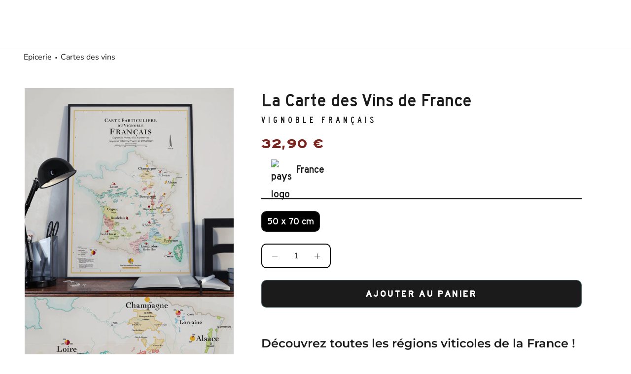

--- FILE ---
content_type: text/html; charset=utf-8
request_url: https://www.lebaroudeurduvin.com/products/la-carte-des-vins-de-france
body_size: 45685
content:
<!doctype html>
<html class="no-js" lang="fr">
  <head>
    <meta name='ecd7a75ecc' content='ecd7a75eccb342beec74008c882f3f89'>
    <!-- 12b1a3d74f316153 -->
    <script src="//www.lebaroudeurduvin.com/cdn/shopifycloud/storefront/assets/themes_support/vendor/qrcode-3f2b403b.js" defer></script>
    
    <!-- Global site tag (gtag.js) - Google Analytics -->
    <script async type="lazyload2" data-src="https://www.googletagmanager.com/gtag/js?id=UA-158034947-1"></script>
    <script type="lazyload2">
      window.dataLayer = window.dataLayer || [];
      function gtag(){dataLayer.push(arguments);}
      gtag('js', new Date());

      gtag('config', 'UA-158034947-1');
      gtag('config', 'AW-591807726');
    </script>
    
    <script type="lazyload2">
      !function(){var analytics=window.analytics=window.analytics||[];if(!analytics.initialize)if(analytics.invoked)window.console&&console.error&&console.error("Segment snippet included twice.");else{analytics.invoked=!0;analytics.methods=["trackSubmit","trackClick","trackLink","trackForm","pageview","identify","reset","group","track","ready","alias","debug","page","once","off","on","addSourceMiddleware","addIntegrationMiddleware","setAnonymousId","addDestinationMiddleware"];analytics.factory=function(e){return function(){var t=Array.prototype.slice.call(arguments);t.unshift(e);analytics.push(t);return analytics}};for(var e=0;e<analytics.methods.length;e++){var key=analytics.methods[e];analytics[key]=analytics.factory(key)}analytics.load=function(key,e){var t=document.createElement("script");t.type="text/javascript";t.async=!0;t.src="https://cdn.segment.com/analytics.js/v1/" + key + "/analytics.min.js";var n=document.getElementsByTagName("script")[0];n.parentNode.insertBefore(t,n);analytics._loadOptions=e};analytics._writeKey="I2meesKizE86Dj3ezrHrIWAoPL7FLots";;analytics.SNIPPET_VERSION="4.15.3";
      analytics.load("I2meesKizE86Dj3ezrHrIWAoPL7FLots");
      analytics.page();
      }}();
    </script>

	<!-- Added by AVADA SEO Suite -->
	
	<!-- /Added by AVADA SEO Suite -->


    <meta charset="utf-8"> 
    <meta http-equiv="X-UA-Compatible" content="IE=edge,chrome=1">
    <meta name="viewport" content="width=device-width, initial-scale=1.0, height=device-height, minimum-scale=1.0, maximum-scale=1.0">
    <meta name="theme-color" content="">
    <meta name="google-site-verification" content="rdf883Qg9ZgDwVF6bOQOdrWnsjyuELEkBLM3wteTnUw" />
    <title>
      La Carte des Vins de France
    </title><meta name="description" content="La carte des vins de France offre une vue complète des vins produits en France, classés par région et cépage. Elle est une référence incontournable pour les amateurs de vin cherchant à renseigner les connaisseurs sur la gamme de vins français à disposition. C&#39;est l&#39;outil idéal pour satisfaire les passionnés du vin."><link rel="canonical" href="https://www.lebaroudeurduvin.com/products/la-carte-des-vins-de-france"><link rel="shortcut icon" href="//www.lebaroudeurduvin.com/cdn/shop/files/profil-new-logo.jpg?v=1647874995&width=96" type="image/png"><link href="//www.lebaroudeurduvin.com/cdn/shop/t/13/assets/OCHighwayVAR-Series2.woff2?v=71608242197949262101709668086" as="font" type="font/woff2" crossorigin="anonymous" rel="preload">
    <link href="//www.lebaroudeurduvin.com/cdn/shop/t/13/assets/OCHighwayVAR-Series5.woff2?v=95802907559133884621709668086" as="font" type="font/woff2" crossorigin="anonymous" rel="preload">
    <link href="//www.lebaroudeurduvin.com/cdn/shop/t/13/assets/OCHighwayVAR-Series6.woff2?v=7993643759599886541709668086" as="font" type="font/woff2" crossorigin="anonymous" rel="preload">
    <link href="//www.lebaroudeurduvin.com/cdn/shop/t/13/assets/OCHighwayVAR-Series9.woff2?v=179698692334481088421709668086" as="font" type="font/woff2" crossorigin="anonymous" rel="preload">

    <link rel="manifest" href="//www.lebaroudeurduvin.com/cdn/shop/t/13/assets/manifest.json?v=107446078954668435261768557124">

    <style>
  .shopify-section--bordered + .shopify-section--footer {
    border-top: 1px solid var(--footer-border-color);
  }
  .Footer {
    padding: 34px 0;
    background: var(--footer-background);
    color: var(--footer-text-color);
  }
  .Footer .Link--primary:hover,
  .Footer__Title {
    color: var(--footer-heading-color);
  }
  .Footer .Form__Input::-moz-placeholder {
    color: var(--footer-text-color);
  }
  .Footer .Form__Input:-ms-input-placeholder {
    color: var(--footer-text-color);
  }
  .Footer .Form__Input::placeholder,
  .Footer .Link--secondary:hover {
    color: var(--footer-text-color);
  }
  .Footer__Block {
    margin-top: 48px;
  }
  .Footer__Block:first-child {
    margin-top: 0;
  }
  .Footer__Title {
    margin-bottom: 20px;
  }
  .Footer__Social {
    margin-top: 5px;
  }
  .Footer__Content + .Footer__Newsletter {
    margin-top: 18px;
  }
  .Footer__Aside {
    text-align: center;
  }
  .Footer__Inner + .Footer__Aside {
    margin-top: 65px;
  }
  .Footer__LocalizationForm {
    display: flex;
    justify-content: center;
    margin-bottom: 20px;
  }
  .Footer__LocalizationItem + .Footer__LocalizationItem {
    margin-left: 30px;
  }
  .Footer__ThemeAuthor {
    margin-top: 4px;
  }
  .Footer__PaymentList {
    margin: 54px -24px 0 -24px;
    padding-top: 28px;
    border-top: 1px solid var(--footer-border-color);
  }
  .Footer__PaymentList svg {
    opacity: 0.8;
    width: 38px;
    height: 24px;
  }
  .Footer__StoreName {
    color: var(--footer-text-color);
  }
  @media screen and (min-width: 641px) {
    .Footer {
      padding: 75px 0 42px 0;
    }
    .Footer__Inner {
      display: flex;
      flex-wrap: wrap;
      justify-content: space-between;
      margin-left: -40px;
      margin-right: -40px;
    }
    .Footer__Block {
      flex: 1 1 50%;
      margin-top: 0;
      margin-bottom: 50px;
      padding-left: 25px;
      padding-right: 25px;
    }
    .Footer__Social {
      margin-top: 14px;
    }
    .Footer__Aside {
      text-align: left;
      display: flex;
      justify-content: space-between;
      align-items: center;
      flex-wrap: wrap;
    }
    .Footer__Inner + .Footer__Aside {
      margin-top: 40px;
    }
    .Footer__Localization {
      width: 100%;
    }
    .Footer__LocalizationForm {
      justify-content: flex-start;
    }
    .Footer__StoreName {
      font-size: calc(var(--base-text-font-size) - (var(--default-text-font-size) - 11px));
    }
    .Footer__PaymentList {
      padding: 0;
      margin: 0 -8px;
      border: none;
    }
  }
  @media screen and (min-width: 1140px) {
    .Footer__Inner {
      display: flex;
      flex-wrap: wrap;
      justify-content: space-between;
    }
    .Footer--center .Footer__Inner {
      justify-content: center;
    }
    .Footer__Block {
      flex: 0 1 auto;
    }
    .Footer__Block--newsletter,
    .Footer__Block--text {
      flex-basis: 240px;
    }
    .Footer__Inner + .Footer__Aside {
      margin-top: 80px;
    }
  }
  @media screen and (min-width: 1140px) {
    .Footer__Block--text {
      flex-basis: 400px;
    }
    .Footer__Block--newsletter {
      flex-basis: 305px;
    }
  }
</style>


  <style>
    @charset "utf-8";*,:after,:before{box-sizing:border-box!important;-webkit-font-smoothing:antialiased;-moz-osx-font-smoothing:grayscale}@font-face{font-family:'OC Highway Series6';src:url(//www.lebaroudeurduvin.com/cdn/shop/t/13/assets/OCHighwayVAR-Series6.woff2?v=7993643759599886541709668086);font-display:swap;}html{font-family:sans-serif;-webkit-text-size-adjust:100%;-moz-text-size-adjust:100%;text-size-adjust:100%;-ms-overflow-style:-ms-autohiding-scrollbar}body{margin:0}aside,footer,header,main,nav,section{display:block}:active{outline:0}a{color:inherit;background-color:transparent;text-decoration:none}strong{font-weight:700}h1,h2,h3,p{margin-top:0;font-size:inherit;font-weight:inherit}h3:last-child,p:last-child{margin-bottom:0}img{max-width:100%;height:auto;border-style:none;vertical-align:top}svg:not(:root){overflow:hidden}ul{margin:0;padding:0;list-style-position:inside}button,input,select{color:inherit;font:inherit;margin:0}button{padding:0;overflow:visible;background:0 0;border:none;border-radius:0;-webkit-appearance:none}button,select{text-transform:none}button{-webkit-appearance:button}button::-moz-focus-inner,input::-moz-focus-inner{border:0;padding:0}input{line-height:normal;border-radius:0}input[type=radio]{box-sizing:border-box;padding:0}input[type=search]{-webkit-appearance:none;box-sizing:content-box}input[type=search]::-webkit-search-cancel-button,input[type=search]::-webkit-search-decoration{-webkit-appearance:none}input::-moz-placeholder{color:inherit}input:-ms-input-placeholder{color:inherit}@media screen and (max-width:640px){.hidden-phone{display:none!important}}@media screen and (min-width:641px){.hidden-tablet-and-up{display:none!important}}@media screen and (max-width:1007px){.hidden-pocket{display:none!important}}@media screen and (min-width:1008px) and (max-width:1139px){.hidden-lap{display:none!important}}@media screen and (min-width:1008px){.hidden-lap-and-up{display:none!important}}@media screen and (min-width:1140px){.hidden-desk{display:none!important}}.pswp{display:none;position:absolute;width:100%;height:100%;left:0;top:0;overflow:hidden;touch-action:none;z-index:1500;-webkit-text-size-adjust:100%;-webkit-backface-visibility:hidden;outline:0}.pswp__bg{position:absolute;left:0;top:0;width:100%;height:100%;background:var(--background);opacity:0;transform:translateZ(0);-webkit-backface-visibility:hidden;will-change:opacity}.pswp__scroll-wrap{position:absolute;left:0;top:0;width:100%;height:100%;overflow:hidden}.pswp__container{touch-action:none;position:absolute;left:0;right:0;top:0;bottom:0}.pswp__container{-webkit-touch-callout:none}.pswp__bg{will-change:opacity}.pswp__container{-webkit-backface-visibility:hidden}.pswp__item{position:absolute;left:0;right:0;top:0;bottom:0;overflow:hidden}.pswp__ui{position:absolute;visibility:hidden;width:100%;bottom:50px;opacity:0;transform:translateY(35px);left:0;text-align:center}.pswp__button--close{margin:0 18px}[data-scrollable]{overflow:auto}.Container{margin:0 auto;padding:0 24px}@media screen and (min-width:641px){.Container{padding:0 50px}}@media screen and (min-width:1140px){.Container{padding:0 80px}}html{font-size:var(--base-text-font-size)}body{font-family:var(--text-font-family);font-weight:var(--text-font-weight);font-style:var(--text-font-style);color:var(--text-color);background:var(--background);line-height:1.65}.Heading{font-family:'OC Highway Series6';font-style:bold;color:var(--heading-color)}.Text--subdued{color:var(--text-color-light)}.Icon-Wrapper--clickable{position:relative;background:0 0}.Icon-Wrapper--clickable::before{position:absolute;content:"";top:-8px;right:-12px;left:-12px;bottom:-8px;transform:translateZ(0)}.Icon{display:inline-block;height:1em;width:1em;fill:currentColor;vertical-align:middle;stroke-width:1px;background:0 0}.u-visually-hidden{position:absolute!important;overflow:hidden;clip:rect(0 0 0 0);height:1px;width:1px;margin:-1px;padding:0;border:0}.features--heading-large .u-h2{font-size:26px}.features--heading-large .Rte h3,.features--heading-large .u-h3{font-size:24px}.features--heading-large .u-h4{font-size:22px}.features--heading-large .u-h5{font-size:20px}.features--heading-large .u-h6{font-size:19px}.features--heading-large .u-h7{font-size:17px}@media screen and (min-width:641px){.features--heading-large .u-h2{font-size:24px}.features--heading-large .Rte h3,.features--heading-large .u-h3{font-size:22px}.features--heading-large .u-h4{font-size:20px}.features--heading-large .u-h5{font-size:18px}.features--heading-large .u-h6{font-size:16px}.features--heading-large .u-h7{font-size:14px}}.Button{position:relative;display:inline-block;padding:14px 28px;line-height:normal;border:1px solid transparent;border-radius:10px;text-transform:uppercase;font-size:calc(var(--base-text-font-size) - (var(--default-text-font-size) - 12px));text-align:center;letter-spacing:.2em;font-family:var(--text-font-family);font-weight:var(--heading-font-weight);font-style:var(--heading-font-style);background-color:transparent;z-index:1}.Button::before{position:absolute;content:"";display:block;left:0;top:0;right:0;bottom:0;width:100%;height:100%;transform:scale(1,1);transform-origin:left center;z-index:-1;border-radius:10px}.Button--primary{color:var(--button-text-color)}.Button--primary::before{background-color:var(--button-background)}.Button--full{width:100%}.RoundButton{position:relative;width:45px;height:45px;border:none;border-radius:50%;background:var(--button-text-color);color:var(--button-background);text-align:center;z-index:1;box-shadow:0 2px 10px rgba(54,54,54,.15);vertical-align:middle;line-height:0;transform:scale(1.001);overflow:hidden}.RoundButton svg{height:15px;width:15px;fill:currentColor}.RoundButton--small{width:35px;height:35px}.RoundButton--small svg{height:14px;width:14px}.RoundButton--large{width:55px;height:55px}.RoundButton--large svg{height:15px;width:15px}.RoundButton--flat{box-shadow:0 1px 5px rgba(54,54,54,.15);color:rgba(var(--button-background-rgb),.5)}.RoundButton__PrimaryState,.RoundButton__SecondaryState{display:block}.RoundButton__SecondaryState{position:absolute;left:50%;top:50%;width:100%;text-align:center;opacity:0;transform:translate(-50%,100%)}.Carousel{position:relative}.Carousel__Cell{display:block;width:100%}.Collapsible{border-top:1px solid var(--border-color);border-bottom:1px solid var(--border-color);overflow:hidden}.Collapsible+.Collapsible{border-top:none}.Collapsible__Button{display:block;position:relative;width:100%;padding:20px 0;text-align:left}.Collapsible__Plus{position:absolute;right:0;top:calc(50% - (11px / 2));width:11px;height:11px}.Collapsible__Plus::after,.Collapsible__Plus::before{position:absolute;content:"";top:50%;left:50%;transform:translate(-50%,-50%) rotate(-90deg);background-color:currentColor}.Collapsible__Plus::before{width:11px;height:1px;opacity:1}.Collapsible__Plus::after{width:1px;height:11px}.Collapsible .Collapsible{margin-left:16px;border:none}.Collapsible .Collapsible .Collapsible__Button{padding:13px 0}.Collapsible__Inner{display:block;height:0;visibility:hidden;overflow:hidden}.Collapsible__Content{padding-bottom:18px}.Collapsible .Linklist{margin-bottom:4px}.Collapsible .Linklist--bordered{margin-top:16px;margin-bottom:4px}@media screen and (min-width:1008px){.Collapsible--large .Collapsible__Button{padding:34px 0}.Collapsible--large .Collapsible__Content{padding-bottom:45px}}.Drawer{position:fixed;top:0;left:0;visibility:hidden;width:calc(100vw - 65px);height:100vh;max-height:none;z-index:20;background:var(--background);box-shadow:none;touch-action:manipulation}.Drawer::before{position:absolute;content:"";width:100%;height:100%;box-shadow:2px 0 10px rgba(54,54,54,.2),-2px 0 10px rgba(54,54,54,.2);opacity:0}.Drawer--fromLeft{transform:translateX(calc(-100vw + 65px))}.Drawer--fromRight{right:0;left:auto;transform:translateX(calc(100vw - 65px))}.Drawer__Container{width:100%}.Drawer--fromLeft .Drawer__Container{padding-left:18px;padding-right:24px}.Drawer--fromRight .Drawer__Container{padding-left:24px;padding-right:18px}.Drawer__Header{display:flex;align-items:center;position:relative;height:50px;max-height:60px;background:inherit;text-align:center;z-index:1}@supports (--css:variables){.Drawer__Header{height:var(--header-height)}}.Drawer__Close{position:absolute;margin-left:0;left:18px;top:calc(50% - 7px);line-height:0}.Drawer__Close svg{width:15px;height:15px;stroke-width:1.25px}.Drawer--fromRight .Drawer__Close{right:18px;left:auto}.Drawer__Header--bordered{box-shadow:0 -1px var(--border-color) inset}.Drawer__Content{position:relative;display:flex;flex-direction:column;overflow:hidden;height:calc(100% - 60px);max-height:calc(100% - 50px)}@supports (--css:variables){.Drawer__Content{height:calc(100% - var(--header-height));max-height:calc(100% - var(--header-height))}}@supports (width:calc(max(100%))){.Drawer__Content{height:max(calc(100% - var(--header-height)),calc(100% - 60px));max-height:max(calc(100% - var(--header-height)),calc(100% - 60px))}}.Drawer__Main{flex:1 1 auto}.Drawer__Footer{flex:none;box-shadow:0 -1px var(--border-color)}@media screen and (min-width:641px){.Drawer{width:400px;transform:translateX(-100%)}.Drawer--small{width:340px}.Drawer--fromRight{transform:translateX(100%)}.Drawer__Header{max-height:80px;min-height:60px}@supports (width:calc(max(100%))){.Drawer__Content{height:max(calc(100% - var(--header-height)),calc(100% - 80px));max-height:max(calc(100% - var(--header-height)),calc(100% - 80px))}}.Drawer--fromLeft .Drawer__Container,.Drawer--fromRight .Drawer__Container{padding-left:30px;padding-right:30px}.Drawer__Close{left:30px}.Drawer--fromRight .Drawer__Close{right:30px;left:auto}.Drawer__Close svg{stroke-width:1.5px}}[data-drawer-animated-left]{opacity:0}[data-drawer-animated-left]{transform:translateX(-65px)}[data-drawer-animated-bottom]{opacity:0;transform:translateY(45px)}select::-ms-expand{display:none}.Select{position:relative;color:currentColor;line-height:1;vertical-align:middle}.Select svg{position:absolute;line-height:normal;vertical-align:baseline;fill:currentColor}.Select select{-webkit-appearance:none;-moz-appearance:none;display:inline-block;color:inherit;border-radius:0;line-height:normal}.Select option{background:#fff;color:#000}.Select--primary::after{content:"";position:absolute;right:1px;top:1px;height:calc(100% - 2px);width:55px;background:linear-gradient(to right,rgba(var(--background-rgb),0),rgba(var(--background-rgb),.7) 20%,var(--background) 40%)}.Select--primary select{width:100%;height:45px;padding-left:14px;padding-right:28px;border:1px solid var(--border-color);background:var(--background)}.Select--primary svg{top:calc(50% - 5px);right:15px;width:10px;height:10px;z-index:1}.HorizontalList{list-style:none;margin:-6px -8px}.HorizontalList__Item{display:inline-block;margin:6px 8px 6px 8px}.HorizontalList__Item>.Link{display:inline-block}.HorizontalList--spacingTight{margin-left:-8px;margin-right:-8px}.HorizontalList--spacingTight .HorizontalList__Item{margin-right:8px;margin-left:8px}.HorizontalList--spacingExtraLoose{margin-left:-17px;margin-right:-17px}.HorizontalList--spacingExtraLoose .HorizontalList__Item{margin-right:17px;margin-left:17px}.HorizontalList--spacingFill{display:flex;justify-content:space-around;justify-content:space-evenly}.HorizontalList--spacingFill .HorizontalList__Item{margin-left:0;margin-right:0}@media screen and (min-width:1140px){.HorizontalList--spacingExtraLoose{margin-left:-21px;margin-right:-21px}.HorizontalList--spacingExtraLoose .HorizontalList__Item{margin-right:21px;margin-left:21px}}.Image--fadeIn{opacity:0}.Image__Loader{position:absolute;display:block;height:2px;width:50px;left:0;bottom:0;right:0;top:0;opacity:0;visibility:hidden;margin:auto;background-color:var(--border-color);z-index:-1;overflow:hidden}.Image__Loader::after{position:absolute;content:"";bottom:0;right:0;top:0;height:100%;width:200%;background-color:var(--heading-color)}.AspectRatio{position:relative;margin-left:auto;margin-right:auto}.AspectRatio::before{content:"";display:block}.AspectRatio>img{max-height:100%;max-width:100%}.AspectRatio--withFallback>img{position:absolute;top:0;left:0;height:100%;width:100%}.no-js .AspectRatio>img{display:none!important}@supports (--css:variables){.AspectRatio--withFallback{padding-bottom:0!important}.AspectRatio::before{padding-bottom:calc(100% / (var(--aspect-ratio)))}.AspectRatio>img,.no-js .AspectRatio>noscript img{position:absolute;top:0;left:0;height:100%;width:100%}}.Image--lazyLoad[data-sizes=auto]{width:100%}.Linklist{list-style:none;padding:0}.Linklist__Item{position:relative;display:block;margin-bottom:12px;width:100%;line-height:1.5;text-align:left}.Linklist__Item:last-child{margin-bottom:0!important}.Linklist__Item::before{position:absolute;content:"";display:inline-block;width:6px;height:6px;top:calc(50% - 3px);left:0;border-radius:100%;background:var(--text-color);opacity:0}.Linklist__Item>.Link{display:block;width:100%;text-align:inherit}.Linklist--spacingLoose .Linklist__Item{margin-bottom:18px}.Linklist--bordered{margin-left:8px;padding:0 20px 0 25px;border-left:1px solid var(--border-color)}.Anchor{display:block;position:relative;top:-75px;visibility:hidden}@supports (--css:variables){.Anchor{top:calc(-1 * (var(--header-height)))}}.LoadingBar{position:fixed;top:0;left:0;height:2px;width:0;opacity:0;background:var(--heading-color);z-index:50}@media screen and (min-width:641px){.LoadingBar{height:3px}}.QuantitySelector{display:inline-flex;align-items:center;border:1px solid var(--border-color);white-space:nowrap}.QuantitySelector svg{width:10px;height:10px;stroke-width:1.5px;vertical-align:-1px}.QuantitySelector__Button{display:inline-block;padding:5px 9px}.QuantitySelector__CurrentQuantity{display:inline-block;width:20px;padding:0;font-size:calc(var(--base-text-font-size) - (var(--default-text-font-size) - 10px));text-align:center;letter-spacing:normal;background:0 0;border:none}.QuantitySelector--large .QuantitySelector__CurrentQuantity{width:35px;font-size:calc(var(--base-text-font-size) - (var(--default-text-font-size) - 14px))}.QuantitySelector--large .QuantitySelector__Button{padding:10px 20px}.QuantitySelector--large svg{width:11px;height:11px}@media screen and (min-width:641px){.QuantitySelector__Button{padding:7px 14px 8px 14px}.QuantitySelector__CurrentQuantity{font-size:calc(var(--base-text-font-size) - (var(--default-text-font-size) - 12px))}}.Price{display:inline-block;color:#7a2420;font-weight:700}.SizeSwatch{display:inline-block;text-align:center;min-width:36px;padding:6px 10px;border:1px solid var(--border-color);color:var(--text-color-light)}.SizeSwatch__Radio{display:none}.SizeSwatch__Radio:checked+.SizeSwatch{border-color:var(--text-color);color:var(--text-color)}.PageOverlay{position:fixed;top:0;left:0;height:100vh;width:100vw;z-index:10;visibility:hidden;opacity:0;background:#363636}.PageLayout__Section:first-child{margin-bottom:60px}@media screen and (min-width:641px){.PageLayout{display:flex;flex-wrap:nowrap}.PageLayout__Section{flex:1 0 0}.PageLayout__Section:first-child{margin-bottom:0}.PageLayout__Section--secondary{flex:1 1 200px;max-width:200px}.PageLayout__Section+.PageLayout__Section{margin-left:50px}}@media screen and (min-width:641px) and (max-width:1007px){.PageLayout--breakLap{display:block}.PageLayout--breakLap .PageLayout__Section:first-child{margin-bottom:60px}.PageLayout--breakLap .PageLayout__Section+.PageLayout__Section{margin-left:0;width:100%}}@media screen and (min-width:1008px){.PageLayout__Section--secondary{flex-basis:235px;max-width:235px}}@media screen and (min-width:1140px){.PageLayout__Section+.PageLayout__Section{margin-left:80px}.PageLayout__Section--secondary{flex-basis:290px;max-width:290px}}.Rte{word-break:break-word}.Rte::after{content:"";display:block;clear:both}.Rte p:not(:last-child),.Rte ul:not(:last-child){margin-bottom:1.6em}.Rte ul{margin-left:30px;padding-left:0;list-style-position:outside}.Rte li{padding:5px 0}.Rte h3{font-family:var(--heading-font-family);font-weight:var(--heading-font-weight);font-style:var(--heading-font-style);color:var(--heading-color)}.Rte h3{margin:2.2em 0 1.2em}.Rte p:last-child{margin-bottom:0}.shopify-section--bordered+.shopify-section--bordered{border-top:1px solid var(--border-color)}.Section--spacingNormal{margin:50px 0}.shopify-section--bordered>.Section--spacingNormal{padding:50px 0;margin-top:0;margin-bottom:0}.SectionHeader:not(:only-child){margin-bottom:40px}.SectionHeader--center{text-align:center}.SectionHeader__Heading.SectionHeader__Heading{margin-top:-.325em}@media screen and (min-width:1008px){.Section--spacingNormal{margin:80px 0}.shopify-section--bordered>.Section--spacingNormal{padding:50px 0}.SectionHeader:not(:only-child){margin-bottom:70px}}@-webkit-keyframes cartEmptyOpening{from{transform:translate(-50%,calc(-50% + 35px));opacity:0}to{transform:translate(-50%,-50%);opacity:1}}@keyframes cartEmptyOpening{from{transform:translate(-50%,calc(-50% + 35px));opacity:0}to{transform:translate(-50%,-50%);opacity:1}}.Cart__Empty{position:absolute;width:100%;top:50%;left:50%;transform:translate(-50%,-50%);text-align:center;-webkit-animation:cartEmptyOpening .8s cubic-bezier(.215,.61,.355,1);animation:cartEmptyOpening .8s cubic-bezier(.215,.61,.355,1)}.Footer{padding:34px 0;background:var(--footer-background);color:var(--footer-text-color)}.Footer__Title{color:var(--footer-heading-color)}.Footer__Block{margin-top:48px}.Footer__Block:first-child{margin-top:0}.Footer__Title{margin-bottom:20px}@media screen and (min-width:641px){.Footer{padding:75px 0 42px 0}.Footer__Inner{display:flex;flex-wrap:wrap;justify-content:space-between;margin-left:-40px;margin-right:-40px}.Footer__Block{flex:1 1 50%;margin-top:0;margin-bottom:50px;padding-left:25px;padding-right:25px}}@media screen and (min-width:1140px){.Footer__Inner{display:flex;flex-wrap:wrap;justify-content:space-between}.Footer__Block{flex:0 1 auto}.Footer__Block--text{flex-basis:240px}}@media screen and (min-width:1140px){.Footer__Block--text{flex-basis:400px}}.shopify-section--header{position:relative;width:100%;top:0;left:0;z-index:5}.Header .Heading,.Header .Link--secondary{color:var(--header-heading-color)}.Header{background:var(--header-background);color:var(--header-heading-color);box-shadow:0 -1px var(--header-border-color) inset}.Header__Wrapper{display:flex;align-items:center;justify-content:space-between;padding:15px 18px}.Header__Logo{position:relative;margin-bottom:0}.Header__LogoImage,.Header__LogoLink{display:block}.Header__LogoLink{text-align:center}.Header__LogoImage{margin:0 auto}.Header__Icon{display:inline-block;line-height:1}.Header__Icon span{display:block}.Header__Icon+.Header__Icon{margin-left:18px}.Header__Icon .Icon--nav{height:15px;width:20px}.Header__Icon .Icon--cart{width:17px;height:20px}.Header__Icon .Icon--search{position:relative;top:1px;width:18px;height:17px}.Header__FlexItem{display:flex}.Header__FlexItem--fill{flex:1 0 0;align-items:center}.Header__FlexItem--fill:last-child{justify-content:flex-end}.Header__CartDot{position:absolute;top:2px;right:-6px;width:8px;height:8px;border-radius:100%;background-color:var(--header-heading-color);box-shadow:0 0 0 2px var(--header-background);transform:scale(0)}@media screen and (min-width:641px){.Header__Wrapper{padding:18px 30px}.Header__LogoImage{max-width:100%}.Header__Icon+.Header__Icon{margin-left:25px}.Header__Icon .Icon--nav-desktop{height:17px;width:24px}.Header__Icon .Icon--cart-desktop{height:23px;width:19px}.Header__Icon .Icon--search-desktop{position:relative;top:2px;width:21px;height:21px}.Header__Icon .Icon--account{position:relative;top:2px;width:20px;height:20px}}@media screen and (min-width:1140px){.Header:not(.Header--sidebar) .Header__Wrapper{padding:18px 50px}.Header__MainNav{margin-right:45px}}.Header__LinkSpacer{position:absolute;display:block;bottom:0;color:transparent}.Header__LinkSpacer::after{position:absolute;content:"";bottom:0;left:0;width:100%;opacity:0;transform:scale(0,1);transform-origin:left center;border-bottom:2px solid var(--header-heading-color)}.DropdownMenu{position:absolute;visibility:hidden;opacity:0;top:100%;padding:25px 0;min-width:200px;max-width:270px;width:-webkit-max-content;width:-moz-max-content;width:max-content;text-align:left;background:var(--header-background);border:1px solid var(--header-border-color);border-top:none}.DropdownMenu::before{content:"";position:absolute;bottom:100%;left:0;background:var(--header-heading-color);width:100%;height:2px;transform:scale(0,1);transform-origin:left center}.DropdownMenu [aria-haspopup]{position:relative}.DropdownMenu .Link{padding-left:25px;padding-right:40px}.DropdownMenu svg{position:absolute;width:6px;top:calc(50% - 4px);height:10px;right:20px}.DropdownMenu .DropdownMenu{display:none;left:100%;top:-26px;border-top:1px solid var(--header-border-color)}.DropdownMenu .DropdownMenu::before{display:none}.NewsletterPopup{position:fixed;bottom:15px;left:15px;width:calc(100% - 30px);padding:24px 30px 30px 30px;background:var(--newsletter-popup-background);color:var(--newsletter-popup-text-color);z-index:50;text-align:center;box-shadow:0 1px 4px rgba(0,0,0,.3);visibility:hidden;transform:translateY(25px);opacity:0}.NewsletterPopup .Heading{color:inherit}@media screen and (max-width:640px){@supports (padding:max(0px)){.NewsletterPopup{bottom:max(15px,env(safe-area-inset-bottom,0px) + 15px)}}}.NewsletterPopup__Close{position:absolute;right:15px;top:15px}.NewsletterPopup__Close svg{display:block;width:15px;height:15px}@media screen and (min-width:641px){.NewsletterPopup{max-width:385px;right:25px;bottom:25px;left:auto;padding-top:35px}.NewsletterPopup__Close svg{width:18px;height:18px}}.Product{position:relative;margin:0 auto 50px auto;max-width:1330px}@media screen and (min-width:641px){.Product{margin-bottom:80px}}@media screen and (min-width:1008px){.Product__Wrapper{max-width:calc(100% - 525px);margin-left:0}}@media screen and (min-width:1140px){.Product__Wrapper{max-width:calc(100% - 550px)}.Product--small .Product__Slideshow{max-width:400px}}@media screen and (min-width:1500px){.Product__Wrapper{max-width:calc(100% - 500px)}}.Product__Gallery{position:relative;margin-bottom:28px}.Product__Slideshow::after{content:"flickity";display:none}.Product__SlideItem{position:relative}@media screen and (min-width:641px){.Product__Gallery{margin-bottom:65px}}@media screen and (min-width:1008px){.Product__Gallery{margin-top:50px;margin-left:50px}.Product__SlideItem{display:block!important}.Product__Gallery--stack .Product__Slideshow::after{content:""}.Product__Gallery--stack .Product__Slideshow .Image--fadeIn{transform:translateY(50px);opacity:0}.Product__Gallery--stack .Product__SlideItem{margin-bottom:30px;visibility:visible!important;opacity:1!important}.Product__Gallery--stack .Product__SlideItem:last-child{margin-bottom:0}}@media screen and (min-width:1140px){.Product__Gallery{margin-bottom:80px}.Product__Slideshow{margin-left:auto;margin-right:auto}}.Product__Aside,.Product__Info{max-width:500px;margin:0 auto}@media screen and (min-width:641px){.Product__Info .Container{padding-left:0;padding-right:0}}@media screen and (min-width:1008px){.Product__InfoWrapper{position:absolute;right:0;top:0;height:100%}.Product__Info{position:sticky;top:var(--header-base-height);right:0;width:375px;margin:0 100px -40px 50px;padding-top:0;padding-bottom:40px}@supports (--css:variables){.Product__Info{top:calc(var(--header-height) + 25px)}}.Product__Aside{max-width:820px;padding-left:50px}}@media screen and (min-width:1140px){.Product__Info{width:400px}}@media screen and (min-width:1500px){.Product__Info{margin-right:50px}}.Product__ActionList{position:absolute;top:30px;right:25px;z-index:1;visibility:visible;opacity:1}.Product__ActionItem{display:block;position:relative}.Product__ActionItem+.Product__ActionItem{margin-top:15px}.Product__ShareList{display:block;position:absolute;visibility:hidden;top:100%;right:0;color:var(--text-color)}.Product__ActionItem .Icon--share{margin-left:-1px}.Product__ShareItem{display:block;margin:15px 0 15px auto;padding:7px 15px 7px 17px;width:-webkit-fit-content;width:-moz-fit-content;width:fit-content;background:var(--light-background);border-radius:25px;font-size:calc(var(--base-text-font-size) - (var(--default-text-font-size) - 13px));white-space:nowrap;opacity:0;box-shadow:0 2px 10px rgba(54,54,54,.15)}.Product__ShareItem svg{margin-right:12px;font-size:calc(var(--base-text-font-size) - (var(--default-text-font-size) - 14px));vertical-align:sub;transform:translateZ(0)}@media screen and (min-width:1008px){.Product__ShareList{top:auto;bottom:100%}}.ProductMeta{text-align:center;padding-bottom:24px;margin-bottom:24px;border-bottom:1px solid var(--border-color)}.ProductMeta__Title{margin-bottom:0;font-size:22px}.ProductMeta__Country{color:#3c5a5c;font-size:24px;margin-bottom:3px}.ProductMeta__Domaine{text-transform:uppercase;font-size:24px;font-weight:700;margin-bottom:3px;margin-top:3px}.ProductMeta__PriceList{margin-top:15px}.ProductMeta__UnitPriceMeasurement{margin-top:5px}.ProductMeta__Description{margin:24px 0;text-align:left}.ProductMeta__ShareButtons{display:flex;align-items:center;margin:24px 0}.ProductMeta__ShareTitle{margin-right:6px}.ProductMeta__ShareList{font-size:0}.ProductMeta__ShareItem{display:inline-block;margin:0 7px}.ProductMeta__ShareItem svg{display:block;width:12px;height:12px;opacity:.6}.Product__QuickNav{position:relative;margin-top:40px;border-top:1px solid var(--border-color);border-bottom:1px solid var(--border-color)}.Product__QuickNav a{display:block;padding:11px 16px;-webkit-backface-visibility:hidden;backface-visibility:hidden;transform:rotateX(0)}.Product__QuickNav a:last-child{position:absolute;top:0;left:0;width:100%;transform:rotateX(180deg)}.Product__QuickNav svg{position:absolute;right:18px;top:calc(50% - 5px);height:10px;width:8px}.Product__QuickNavWrapper{transform-style:preserve-3d}@media screen and (min-width:1008px){.ProductMeta{text-align:left}}.ProductForm__Variants{margin-top:24px;margin-bottom:24px}.ProductForm__Option{position:relative;margin-bottom:10px}.ProductForm__Option--labelled{margin-bottom:20px}.no-js .ProductForm__Option:not(.no-js){display:none}.ProductForm__Label{display:block;margin-bottom:8px}.ProductForm__Inventory{margin-top:24px;margin-bottom:24px;font-style:italic}.ProductForm__QuantitySelector{margin-top:24px;margin-bottom:24px}.ProductForm__AddToCart{display:flex;align-items:center;justify-content:center}.Product__Tabs{margin:50px 0}@media screen and (max-width:640px){.Product__Tabs .Collapsible__Content{padding-top:6px;padding-bottom:28px}}@media screen and (max-width:1007px){.Product__Tabs .Collapsible{padding:0 24px}}@media screen and (min-width:1008px){.Product__Tabs{margin:80px 0}.Product__Tabs .Collapsible__Content{padding-right:80px}}.Search{display:block;position:absolute;top:100%;width:100%;background:var(--background);visibility:hidden;opacity:0;transform:translateY(-25px);z-index:-1}.Search__Inner{padding:14px 18px;max-height:calc(100vh - 60px);overflow:auto;-webkit-overflow-scrolling:touch}@supports (--css:variables){.Search__Inner{max-height:calc(100vh - var(--header-height) - 88px)}}.Search__SearchBar{display:flex;align-items:center}.Search__Form{display:flex;align-items:center;flex:1 0 auto}.Search__Form .Icon--search{width:18px;height:17px}.Search__Form .Icon--search-desktop{width:21px;height:21px}.Search__InputIconWrapper{position:relative;top:-1px;margin-right:12px;color:var(--text-color-light)}.Search__Input{background:0 0;width:100%;border:none;font-size:calc(var(--base-text-font-size) - (var(--default-text-font-size) - 15px));vertical-align:middle}.Search__Input::-moz-placeholder{color:var(--text-color-light)}.Search__Input:-ms-input-placeholder{color:var(--text-color-light)}.Search__Input::-ms-clear{display:none}.Search__Close{color:var(--text-color-light);font-size:calc(var(--base-text-font-size) - (var(--default-text-font-size) - 15px));line-height:1}.Search__Results{display:none;margin-top:30px;margin-bottom:30px}@media screen and (min-width:641px){.Search__Inner{padding:28px 50px}.Search__Input{font-size:calc(var(--base-text-font-size) - (var(--default-text-font-size) - 18px))}.Search__InputIconWrapper{margin-right:20px}.Search__Close{font-size:calc(var(--base-text-font-size) - (var(--default-text-font-size) - 16px))}.Search__Close svg{stroke-width:1.25px}.Search__Results{margin-top:70px;margin-bottom:48px}}.SidebarMenu{height:100%;background:var(--navigation-background);color:var(--navigation-text-color)}.SidebarMenu .Heading{color:var(--navigation-text-color)}.SidebarMenu .Text--subdued{color:var(--navigation-text-color-light)}.SidebarMenu .Collapsible,.SidebarMenu .Linklist{border-color:var(--navigation-border-color)}.SidebarMenu__Nav .Collapsible:first-child{border-top:none}.SidebarMenu .Drawer__Main::after{display:block;content:"";height:35px}.SidebarMenu__Nav--secondary{margin-top:28px}.SidebarMenu .Drawer__Footer{display:flex;align-items:center;justify-content:center;width:100%;min-height:48px;box-shadow:0 1px var(--navigation-border-color) inset;color:var(--navigation-text-color-light)}.SidebarMenu__Social{flex:1 0 auto;margin:0;padding:6px 0}@supports (padding:max(0px)){.SidebarMenu__Social{padding-bottom:max(6px,env(safe-area-inset-bottom,0px) + 6px)}}@supports (display:grid){.SidebarMenu__Social{display:grid;grid-template-columns:repeat(auto-fit,34px);justify-content:space-evenly;text-align:center}}.SidebarMenu .Drawer__Content::before,.SidebarMenu .Drawer__Footer::before{position:absolute;content:"";width:100%;z-index:1}.SidebarMenu .Drawer__Content::before{top:0;height:25px;background-image:linear-gradient(var(--navigation-background),rgba(var(--navigation-background-rgb),.6) 40%,rgba(var(--navigation-background-rgb),0))}.SidebarMenu .Drawer__Footer::before{bottom:100%;height:30px;background-image:linear-gradient(rgba(var(--navigation-background-rgb),0),rgba(var(--navigation-background-rgb),.6) 40%,var(--navigation-background))}@media screen and (min-width:1008px){.SidebarMenu .Drawer__Content::before{height:40px}.SidebarMenu .Drawer__Main{padding-top:26px}.SidebarMenu .Drawer__Main::after{height:60px}.SidebarMenu .Drawer__Footer::before{height:70px}}body{overflow-x:hidden}@media screen and (min-width: 1140px){.js .Header__Wrapper{opacity:0;transition: opacity .3s ease-in-out;}}
  </style>



  <style>
    @charset "utf-8";*,:after,:before{box-sizing:border-box!important;-webkit-font-smoothing:antialiased;-moz-osx-font-smoothing:grayscale}@font-face{font-family:'OC Highway Series6';src:url(//www.lebaroudeurduvin.com/cdn/shop/t/13/assets/OCHighwayVAR-Series6.woff2?v=7993643759599886541709668086);font-display:swap;}@font-face{font-family:'OC Highway Series9';src:url(//www.lebaroudeurduvin.com/cdn/shop/t/13/assets/OCHighwayVAR-Series9.woff2?v=179698692334481088421709668086);font-display:swap;}html{font-family:sans-serif;-webkit-text-size-adjust:100%;-moz-text-size-adjust:100%;text-size-adjust:100%;-ms-overflow-style:-ms-autohiding-scrollbar}body{margin:0}aside,header,main,nav,section{display:block}:active{outline:0}a{color:inherit;background-color:transparent;text-decoration:none}strong{font-weight:700}h1,h2,p{margin-top:0;font-size:inherit;font-weight:inherit}h2:last-child,p:last-child{margin-bottom:0}img{max-width:100%;height:auto;border-style:none;vertical-align:top}svg:not(:root){overflow:hidden}ul{margin:0;padding:0;list-style-position:inside}button,input,select{color:inherit;font:inherit;margin:0}button{padding:0;overflow:visible;background:0 0;border:none;border-radius:0;-webkit-appearance:none}button,select{text-transform:none}button{-webkit-appearance:button}button::-moz-focus-inner,input::-moz-focus-inner{border:0;padding:0}input{line-height:normal;border-radius:0}input[type=search]{-webkit-appearance:none;box-sizing:content-box}input[type=search]::-webkit-search-cancel-button,input[type=search]::-webkit-search-decoration{-webkit-appearance:none}input::-moz-placeholder{color:inherit}input:-ms-input-placeholder{color:inherit}@media screen and (max-width:640px){.hidden-phone{display:none!important}}@media screen and (min-width:641px){.hidden-tablet-and-up{display:none!important}}@media screen and (max-width:1007px){.hidden-pocket{display:none!important}}@media screen and (min-width:1008px) and (max-width:1139px){.hidden-lap{display:none!important}}@media screen and (min-width:1140px){.hidden-desk{display:none!important}}.no-js .hide-no-js{display:none!important}[data-scrollable]{overflow:auto}.Container{margin:0 auto;padding:0 24px}.FlexboxIeFix{display:flex;flex-direction:row}@media screen and (min-width:641px){.Container{padding:0 50px}}@media screen and (min-width:1140px){.Container{padding:0 80px}}html{font-size:var(--base-text-font-size)}body{font-family:var(--text-font-family);font-weight:var(--text-font-weight);font-style:var(--text-font-style);color:var(--text-color);background:var(--background);line-height:1.65}.Heading{font-family:'OC Highway Series6';font-style:bold;color:var(--heading-color)}.Text--subdued{color:var(--text-color-light)}.Icon-Wrapper--clickable{position:relative;background:0 0}.Icon-Wrapper--clickable::before{position:absolute;content:"";top:-8px;right:-12px;left:-12px;bottom:-8px;transform:translateZ(0)}.Icon{display:inline-block;height:1em;width:1em;fill:currentColor;vertical-align:middle;stroke-width:1px;background:0 0}.u-visually-hidden{position:absolute!important;overflow:hidden;clip:rect(0 0 0 0);height:1px;width:1px;margin:-1px;padding:0;border:0}.features--heading-large .u-h1{font-size:28px}.features--heading-large .u-h2{font-size:26px}.features--heading-large .u-h4{font-size:22px}.features--heading-large .u-h5{font-size:20px}.features--heading-large .u-h6{font-size:19px}.features--heading-large .u-h7{font-size:17px}@media screen and (min-width:641px){.features--heading-large .u-h1{font-size:26px;letter-spacing:.1em;text-transform:uppercase;font-family:'OC Highway Series9'}.features--heading-large .u-h2{font-size:24px}.features--heading-large .u-h4{font-size:20px}.features--heading-large .u-h5{font-size:18px}.features--heading-large .u-h6{font-size:16px}.features--heading-large .u-h7{font-size:14px}}.Button,.shopify-payment-button__button--unbranded{position:relative;display:inline-block;padding:14px 28px;line-height:normal;border:1px solid transparent;border-radius:10px;text-transform:uppercase;font-size:calc(var(--base-text-font-size) - (var(--default-text-font-size) - 12px));text-align:center;letter-spacing:.2em;font-family:var(--text-font-family);font-weight:var(--heading-font-weight);font-style:var(--heading-font-style);background-color:transparent;z-index:1}.Button::before,.shopify-payment-button__button--unbranded::before{position:absolute;content:"";display:block;left:0;top:0;right:0;bottom:0;width:100%;height:100%;transform:scale(1,1);transform-origin:left center;z-index:-1;border-radius:10px}.shopify-payment-button__button--unbranded{color:var(--button-text-color)}.shopify-payment-button__button--unbranded::before{background-color:var(--button-background)}.Button--secondary{color:var(--text-color-light);border:1px solid rgba(var(--text-color-light-rgb),.2)}.Button--secondary::before{background-color:var(--button-background);transform-origin:right center;transform:scale(0,1)}.Button--full{width:100%}.Collapsible{border-top:1px solid var(--border-color);border-bottom:1px solid var(--border-color);overflow:hidden}.Collapsible+.Collapsible{border-top:none}.Collapsible__Button{display:block;position:relative;width:100%;padding:20px 0;text-align:left}.Collapsible__Plus{position:absolute;right:0;top:calc(50% - (11px / 2));width:11px;height:11px}.Collapsible__Plus::after,.Collapsible__Plus::before{position:absolute;content:"";top:50%;left:50%;transform:translate(-50%,-50%) rotate(-90deg);background-color:currentColor}.Collapsible__Plus::before{width:11px;height:1px;opacity:1}.Collapsible__Plus::after{width:1px;height:11px}.Collapsible .Collapsible{margin-left:16px;border:none}.Collapsible .Collapsible .Collapsible__Button{padding:13px 0}.Collapsible__Inner{display:block;height:0;visibility:hidden;overflow:hidden}.Collapsible__Content{padding-bottom:18px}.Collapsible .Linklist{margin-bottom:4px}.Collapsible .Linklist--bordered{margin-top:16px;margin-bottom:4px}.Drawer{position:fixed;top:0;left:0;visibility:hidden;width:calc(100vw - 65px);height:100vh;max-height:none;z-index:20;background:var(--background);box-shadow:none;touch-action:manipulation}.Drawer::before{position:absolute;content:"";width:100%;height:100%;box-shadow:2px 0 10px rgba(54,54,54,.2),-2px 0 10px rgba(54,54,54,.2);opacity:0}.Drawer--fromLeft{transform:translateX(calc(-100vw + 65px))}.Drawer--fromRight{right:0;left:auto;transform:translateX(calc(100vw - 65px))}.Drawer__Container{width:100%}.Drawer--fromLeft .Drawer__Container{padding-left:18px;padding-right:24px}.Drawer--fromRight .Drawer__Container{padding-left:24px;padding-right:18px}.Drawer__Header{display:flex;align-items:center;position:relative;height:50px;max-height:60px;background:inherit;text-align:center;z-index:1}@supports (--css:variables){.Drawer__Header{height:var(--header-height)}}.Drawer__Close{position:absolute;margin-left:0;left:18px;top:calc(50% - 7px);line-height:0}.Drawer__Close svg{width:15px;height:15px;stroke-width:1.25px}.Drawer--fromRight .Drawer__Close{right:18px;left:auto}.Drawer__Header--bordered{box-shadow:0 -1px var(--border-color) inset}.Drawer__Content{position:relative;display:flex;flex-direction:column;overflow:hidden;height:calc(100% - 60px);max-height:calc(100% - 50px)}@supports (--css:variables){.Drawer__Content{height:calc(100% - var(--header-height));max-height:calc(100% - var(--header-height))}}@supports (width:calc(max(100%))){.Drawer__Content{height:max(calc(100% - var(--header-height)),calc(100% - 60px));max-height:max(calc(100% - var(--header-height)),calc(100% - 60px))}}.Drawer__Main{flex:1 1 auto}.Drawer__Footer{flex:none;box-shadow:0 -1px var(--border-color)}@media screen and (min-width:641px){.Drawer{width:400px;transform:translateX(-100%)}.Drawer--small{width:340px}.Drawer--fromRight{transform:translateX(100%)}.Drawer__Header{max-height:80px;min-height:60px}@supports (width:calc(max(100%))){.Drawer__Content{height:max(calc(100% - var(--header-height)),calc(100% - 80px));max-height:max(calc(100% - var(--header-height)),calc(100% - 80px))}}.Drawer--fromLeft .Drawer__Container,.Drawer--fromRight .Drawer__Container{padding-left:30px;padding-right:30px}.Drawer__Close{left:30px}.Drawer--fromRight .Drawer__Close{right:30px;left:auto}.Drawer__Close svg{stroke-width:1.5px}}[data-drawer-animated-left]{opacity:0}[data-drawer-animated-left]{transform:translateX(-65px)}[data-drawer-animated-bottom]{opacity:0;transform:translateY(45px)}select::-ms-expand{display:none}.Select{position:relative;color:currentColor;line-height:1;vertical-align:middle}.Select svg{position:absolute;line-height:normal;vertical-align:baseline;fill:currentColor}.Select select{-webkit-appearance:none;-moz-appearance:none;display:inline-block;color:inherit;border-radius:0;line-height:normal}.Select option{background:#fff;color:#000}.Select--primary::after{content:"";position:absolute;right:1px;top:1px;height:calc(100% - 2px);width:55px;background:linear-gradient(to right,rgba(var(--background-rgb),0),rgba(var(--background-rgb),.7) 20%,var(--background) 40%)}.Select--primary select{width:100%;height:45px;padding-left:14px;padding-right:28px;border:1px solid var(--border-color);background:var(--background)}.Select--primary svg{top:calc(50% - 5px);right:15px;width:10px;height:10px;z-index:1}.HorizontalList{list-style:none;margin:-6px -8px}.HorizontalList__Item{display:inline-block;margin:6px 8px 6px 8px}.HorizontalList__Item>.Link{display:inline-block}.HorizontalList--spacingExtraLoose{margin-left:-17px;margin-right:-17px}.HorizontalList--spacingExtraLoose .HorizontalList__Item{margin-right:17px;margin-left:17px}.HorizontalList--spacingFill{display:flex;justify-content:space-around;justify-content:space-evenly}.HorizontalList--spacingFill .HorizontalList__Item{margin-left:0;margin-right:0}@media screen and (min-width:1140px){.HorizontalList--spacingExtraLoose{margin-left:-21px;margin-right:-21px}.HorizontalList--spacingExtraLoose .HorizontalList__Item{margin-right:21px;margin-left:21px}}.Image--contrast>*{z-index:1}.Image--fadeIn{opacity:0}.features--show-image-zooming .Image--zoomOut{transform:scale(1.1);opacity:0}.Image--slideLeft,.Image--slideRight{transform:translateX(25px);opacity:0}.Image--slideLeft{transform:translateX(-25px)}.Image__Loader{position:absolute;display:block;height:2px;width:50px;left:0;bottom:0;right:0;top:0;opacity:0;visibility:hidden;margin:auto;background-color:var(--border-color);z-index:-1;overflow:hidden}.Image__Loader::after{position:absolute;content:"";bottom:0;right:0;top:0;height:100%;width:200%;background-color:var(--heading-color)}.AspectRatio{position:relative;margin-left:auto;margin-right:auto}.AspectRatio::before{content:"";display:block}.AspectRatio>img{max-height:100%;max-width:100%}.no-js .AspectRatio>img{display:none!important}@supports (--css:variables){.AspectRatio::before{padding-bottom:calc(100% / (var(--aspect-ratio)))}.AspectRatio>img,.no-js .AspectRatio>noscript img{position:absolute;top:0;left:0;height:100%;width:100%}}.Image--lazyLoad[data-sizes=auto]{width:100%}.Linklist{list-style:none;padding:0}.Linklist__Item{position:relative;display:block;margin-bottom:12px;width:100%;line-height:1.5;text-align:left}.Linklist__Item:last-child{margin-bottom:0!important}.Linklist__Item::before{position:absolute;content:"";display:inline-block;width:6px;height:6px;top:calc(50% - 3px);left:0;border-radius:100%;background:var(--text-color);opacity:0}.Linklist__Item>.Link{display:block;width:100%;text-align:inherit}.Linklist--spacingLoose .Linklist__Item{margin-bottom:18px}.Linklist--bordered{margin-left:8px;padding:0 20px 0 25px;border-left:1px solid var(--border-color)}.LoadingBar{position:fixed;top:0;left:0;height:2px;width:0;opacity:0;background:var(--heading-color);z-index:50}@media screen and (min-width:641px){.LoadingBar{height:3px}}.Price{display:inline-block;color:#7a2420;font-weight:700}.PageOverlay{position:fixed;top:0;left:0;height:100vh;width:100vw;z-index:10;visibility:hidden;opacity:0;background:#363636}.PageLayout__Section:first-child{margin-bottom:60px}@media screen and (min-width:641px){.PageLayout{display:flex;flex-wrap:nowrap}.PageLayout__Section{flex:1 0 0}.PageLayout__Section:first-child{margin-bottom:0}.PageLayout__Section--secondary{flex:1 1 200px;max-width:200px}.PageLayout__Section+.PageLayout__Section{margin-left:50px}}@media screen and (min-width:641px) and (max-width:1007px){.PageLayout--breakLap{display:block}.PageLayout--breakLap .PageLayout__Section:first-child{margin-bottom:60px}.PageLayout--breakLap .PageLayout__Section+.PageLayout__Section{margin-left:0;width:100%}}@media screen and (min-width:1008px){.PageLayout__Section--secondary{flex-basis:235px;max-width:235px}}@media screen and (min-width:1140px){.PageLayout__Section+.PageLayout__Section{margin-left:80px}.PageLayout__Section--secondary{flex-basis:290px;max-width:290px}}.Popover{position:fixed;width:100%;bottom:0;left:0;background:var(--light-background);z-index:10;box-shadow:0 -2px 10px rgba(54,54,54,.2);touch-action:manipulation;transform:translateY(100%);visibility:hidden}.Popover__Header{position:relative;padding:13px 20px;border-bottom:1px solid rgba(var(--border-color-rgb),.4);text-align:center}.Popover__Close{position:absolute;left:20px;top:calc(50% - 7px);line-height:0}.Popover__Close svg{stroke-width:1.1px}.Popover__ValueList{list-style:none;max-height:385px;padding:18px 0;overflow:auto;-webkit-overflow-scrolling:touch}.Popover__Value{display:block;padding:12px 20px;width:100%;color:var(--text-color-light);text-align:center}.Popover__Value.is-selected{color:var(--text-color)}@supports (padding:max(0px)){.Popover__ValueList{max-height:calc(385px + env(safe-area-inset-bottom,0px));padding-bottom:max(18px,env(safe-area-inset-bottom,0px) + 18px)}}@media screen and (min-width:1008px){.Popover{transform:none;width:auto;bottom:auto;left:auto;opacity:0}.Popover::before{content:"";position:absolute;right:40px;width:10px;height:10px;border-style:solid}.Popover--withMinWidth{min-width:375px}.Popover__Header{display:none}.Popover__Value{padding-left:50px;padding-right:50px;text-align:right}.Popover--withMinWidth .Popover__Value{text-align:center}}.Section--spacingNormal{margin:50px 0}.shopify-section--bordered>.Section--spacingNormal{padding:50px 0;margin-top:0;margin-bottom:0}.SectionHeader:not(:only-child){margin-bottom:40px}.SectionHeader--center{text-align:center}.SectionHeader__Heading.SectionHeader__Heading{margin-top:-.325em}@media screen and (min-width:1008px){.Section--spacingNormal{margin:80px 0}.shopify-section--bordered>.Section--spacingNormal{padding:50px 0}.SectionHeader:not(:only-child){margin-bottom:70px}}@-webkit-keyframes cartEmptyOpening{from{transform:translate(-50%,calc(-50% + 35px));opacity:0}to{transform:translate(-50%,-50%);opacity:1}}@keyframes cartEmptyOpening{from{transform:translate(-50%,calc(-50% + 35px));opacity:0}to{transform:translate(-50%,-50%);opacity:1}}.Cart__Empty{position:absolute;width:100%;top:50%;left:50%;transform:translate(-50%,-50%);text-align:center;-webkit-animation:cartEmptyOpening .8s cubic-bezier(.215,.61,.355,1);animation:cartEmptyOpening .8s cubic-bezier(.215,.61,.355,1)}.shopify-section--header{position:relative;width:100%;top:0;left:0;z-index:5}.Header .Heading,.Header .Link--secondary{color:var(--header-heading-color)}.Header{background:var(--header-background);color:var(--header-heading-color);box-shadow:0 -1px var(--header-border-color) inset}.Header__Wrapper{display:flex;align-items:center;justify-content:space-between;padding:15px 18px}.Header__Logo{position:relative;margin-bottom:0}.Header__LogoImage,.Header__LogoLink{display:block}.Header__LogoLink{text-align:center}.Header__LogoImage{margin:0 auto}.Header__Icon{display:inline-block;line-height:1}.Header__Icon span{display:block}.Header__Icon+.Header__Icon{margin-left:18px}.Header__Icon .Icon--nav{height:15px;width:20px}.Header__Icon .Icon--cart{width:17px;height:20px}.Header__Icon .Icon--search{position:relative;top:1px;width:18px;height:17px}.Header__FlexItem{display:flex}.Header__FlexItem--fill{flex:1 0 0;align-items:center}.Header__FlexItem--fill:last-child{justify-content:flex-end}.Header__CartDot{position:absolute;top:2px;right:-6px;width:8px;height:8px;border-radius:100%;background-color:var(--header-heading-color);box-shadow:0 0 0 2px var(--header-background);transform:scale(0)}@media screen and (min-width:641px){.Header__Wrapper{padding:18px 30px}.Header__LogoImage{max-width:100%}.Header__Icon+.Header__Icon{margin-left:25px}.Header__Icon .Icon--nav-desktop{height:17px;width:24px}.Header__Icon .Icon--cart-desktop{height:23px;width:19px}.Header__Icon .Icon--search-desktop{position:relative;top:2px;width:21px;height:21px}.Header__Icon .Icon--account{position:relative;top:2px;width:20px;height:20px}}@media screen and (min-width:1140px){.Header:not(.Header--sidebar) .Header__Wrapper{padding:18px 50px}.Header__MainNav{margin-right:45px}}.Header__LinkSpacer{position:absolute;display:block;bottom:0;color:transparent}.Header__LinkSpacer::after{position:absolute;content:"";bottom:0;left:0;width:100%;opacity:0;transform:scale(0,1);transform-origin:left center;border-bottom:2px solid var(--header-heading-color)}.Header:not(.Header--transparent) .HorizontalList__Item.is-active .Header__LinkSpacer::after{opacity:1;transform:scale(1,1)}.DropdownMenu{position:absolute;visibility:hidden;opacity:0;top:100%;padding:25px 0;min-width:200px;max-width:270px;width:-webkit-max-content;width:-moz-max-content;width:max-content;text-align:left;background:var(--header-background);border:1px solid var(--header-border-color);border-top:none}.DropdownMenu::before{content:"";position:absolute;bottom:100%;left:0;background:var(--header-heading-color);width:100%;height:2px;transform:scale(0,1);transform-origin:left center}.DropdownMenu [aria-haspopup]{position:relative}.DropdownMenu .Link{padding-left:25px;padding-right:40px}.DropdownMenu svg{position:absolute;width:6px;top:calc(50% - 4px);height:10px;right:20px}.DropdownMenu .DropdownMenu{display:none;left:100%;top:-26px;border-top:1px solid var(--header-border-color)}.DropdownMenu .DropdownMenu::before{display:none}.ImageHero{position:relative;display:flex;flex-direction:row;align-items:center;justify-content:center;text-align:center;background-size:cover;background-position:center;min-height:380px;width:100%;overflow:hidden}.ImageHero--small{min-height:330px}.ImageHero__Image,.ImageHero__ImageWrapper{position:absolute;top:0;left:0;width:100%;height:100%;background-size:cover;background-position:center}.ImageHero__ImageWrapper--hasOverlay::before{position:absolute;content:"";height:100%;width:100%;left:0;top:0}.ImageHero__ContentOverlay{position:relative;flex-basis:425px;flex-grow:0;padding:0 15px;text-shadow:0 1px rgba(0,0,0,.5)}@media screen and (min-width:641px){.ImageHero{min-height:450px}.ImageHero--small{min-height:400px}}@media screen and (min-width:1140px){.ImageHero{min-height:500px}.ImageHero--small{min-height:450px}}.NewsletterPopup{position:fixed;bottom:15px;left:15px;width:calc(100% - 30px);padding:24px 30px 30px 30px;background:var(--newsletter-popup-background);color:var(--newsletter-popup-text-color);z-index:50;text-align:center;box-shadow:0 1px 4px rgba(0,0,0,.3);visibility:hidden;transform:translateY(25px);opacity:0}.NewsletterPopup .Heading{color:inherit}@media screen and (max-width:640px){@supports (padding:max(0px)){.NewsletterPopup{bottom:max(15px,env(safe-area-inset-bottom,0px) + 15px)}}}.NewsletterPopup__Close{position:absolute;right:15px;top:15px}.NewsletterPopup__Close svg{display:block;width:15px;height:15px}@media screen and (min-width:641px){.NewsletterPopup{max-width:385px;right:25px;bottom:25px;left:auto;padding-top:35px}.NewsletterPopup__Close svg{width:18px;height:18px}}.ProductMeta{text-align:center;padding-bottom:24px;margin-bottom:24px;border-bottom:1px solid var(--border-color)}.ProductMeta__Title{margin-bottom:0;font-size:22px}.ProductMeta__Country{color:#3c5a5c;font-size:24px;margin-bottom:3px}.ProductMeta__Domaine{text-transform:uppercase;font-size:24px;font-weight:700;margin-bottom:3px;margin-top:3px}.ProductMeta__PriceList{margin-top:15px}.ProductMeta__UnitPriceMeasurement{margin-top:5px}@media screen and (min-width:1008px){.ProductMeta{text-align:left}}.ProductForm__Variants{margin-top:24px;margin-bottom:24px}.ProductForm__Option{position:relative;margin-bottom:10px}.no-js .ProductForm__Option:not(.no-js){display:none}.ProductForm__Item{position:relative;width:100%;text-align:left;padding:10px 28px 10px 14px;border:1px solid var(--border-color)}.ProductForm__Item .Icon--select-arrow{position:absolute;top:calc(50% - 5px);right:15px;width:10px;height:10px}.ProductForm__SelectedValue{display:inline-block;white-space:nowrap;text-overflow:ellipsis;overflow:hidden;max-width:220px;vertical-align:top}.ProductForm__AddToCart{display:flex;align-items:center;justify-content:center}.FeaturedProduct__Gallery{display:block;margin-bottom:20px}@media screen and (min-width:641px){.FeaturedProduct{display:flex;align-items:flex-start;justify-content:center;max-width:880px;margin:0 auto}.FeaturedProduct__Gallery,.FeaturedProduct__Info{flex:1 1 50%}.FeaturedProduct__Gallery{margin:0}.FeaturedProduct__Info{margin-left:50px}.FeaturedProduct__Info .ProductMeta{text-align:left}}@media screen and (min-width:1008px){.FeaturedProduct__Info{margin-left:80px}}.shopify-payment-button{margin-top:20px;text-align:center}.shopify-payment-button__more-options{position:relative;display:inline-block;width:auto;line-height:normal}.shopify-payment-button__more-options[aria-hidden=true]{display:none}.shopify-payment-button__more-options::before{content:"";position:absolute;width:100%;height:1px;left:0;bottom:-1px;background:currentColor;transform:scale(1,1);transform-origin:left center}.Search{display:block;position:absolute;top:100%;width:100%;background:var(--background);visibility:hidden;opacity:0;transform:translateY(-25px);z-index:-1}.Search__Inner{padding:14px 18px;max-height:calc(100vh - 60px);overflow:auto;-webkit-overflow-scrolling:touch}@supports (--css:variables){.Search__Inner{max-height:calc(100vh - var(--header-height) - 88px)}}.Search__SearchBar{display:flex;align-items:center}.Search__Form{display:flex;align-items:center;flex:1 0 auto}.Search__Form .Icon--search{width:18px;height:17px}.Search__Form .Icon--search-desktop{width:21px;height:21px}.Search__InputIconWrapper{position:relative;top:-1px;margin-right:12px;color:var(--text-color-light)}.Search__Input{background:0 0;width:100%;border:none;font-size:calc(var(--base-text-font-size) - (var(--default-text-font-size) - 15px));vertical-align:middle}.Search__Input::-moz-placeholder{color:var(--text-color-light)}.Search__Input:-ms-input-placeholder{color:var(--text-color-light)}.Search__Input::-ms-clear{display:none}.Search__Close{color:var(--text-color-light);font-size:calc(var(--base-text-font-size) - (var(--default-text-font-size) - 15px));line-height:1}.Search__Results{display:none;margin-top:30px;margin-bottom:30px}@media screen and (min-width:641px){.Search__Inner{padding:28px 50px}.Search__Input{font-size:calc(var(--base-text-font-size) - (var(--default-text-font-size) - 18px))}.Search__InputIconWrapper{margin-right:20px}.Search__Close{font-size:calc(var(--base-text-font-size) - (var(--default-text-font-size) - 16px))}.Search__Close svg{stroke-width:1.25px}.Search__Results{margin-top:70px;margin-bottom:48px}}.SidebarMenu{height:100%;background:var(--navigation-background);color:var(--navigation-text-color)}.SidebarMenu .Heading{color:var(--navigation-text-color)}.SidebarMenu .Text--subdued{color:var(--navigation-text-color-light)}.SidebarMenu .Collapsible,.SidebarMenu .Linklist{border-color:var(--navigation-border-color)}.SidebarMenu__Nav .Collapsible:first-child{border-top:none}.SidebarMenu .Drawer__Main::after{display:block;content:"";height:35px}.SidebarMenu__Nav--secondary{margin-top:28px}.SidebarMenu .Drawer__Footer{display:flex;align-items:center;justify-content:center;width:100%;min-height:48px;box-shadow:0 1px var(--navigation-border-color) inset;color:var(--navigation-text-color-light)}.SidebarMenu__Social{flex:1 0 auto;margin:0;padding:6px 0}@supports (padding:max(0px)){.SidebarMenu__Social{padding-bottom:max(6px,env(safe-area-inset-bottom,0px) + 6px)}}@supports (display:grid){.SidebarMenu__Social{display:grid;grid-template-columns:repeat(auto-fit,34px);justify-content:space-evenly;text-align:center}}.SidebarMenu .Drawer__Content::before,.SidebarMenu .Drawer__Footer::before{position:absolute;content:"";width:100%;z-index:1}.SidebarMenu .Drawer__Content::before{top:0;height:25px;background-image:linear-gradient(var(--navigation-background),rgba(var(--navigation-background-rgb),.6) 40%,rgba(var(--navigation-background-rgb),0))}.SidebarMenu .Drawer__Footer::before{bottom:100%;height:30px;background-image:linear-gradient(rgba(var(--navigation-background-rgb),0),rgba(var(--navigation-background-rgb),.6) 40%,var(--navigation-background))}@media screen and (min-width:1008px){.SidebarMenu .Drawer__Content::before{height:40px}.SidebarMenu .Drawer__Main{padding-top:26px}.SidebarMenu .Drawer__Main::after{height:60px}.SidebarMenu .Drawer__Footer::before{height:70px}}.Timeline__Image{width:100%;height:100%;background-size:cover;background-position:center;transform:translateX(-50px) scale(1.1);transform-origin:left}.Timeline__Item.is-selected .Timeline__Image{transform:translateX(0) scale(1.1)}@media screen and (min-width:641px){.Timeline__Image{transform:translateX(-60px) scale(1.1)}}body{overflow-x:hidden}@media screen and (min-width: 1140px){.js .Header__Wrapper{opacity:0;transition: opacity .3s ease-in-out;}}
  </style>



    <meta property="og:type" content="product">
  <meta property="og:title" content="La Carte des Vins de France"><meta property="og:image" content="http://www.lebaroudeurduvin.com/cdn/shop/files/carte-vins-france_1080x_a94650d7-0177-4211-b658-8cbad836c15d.jpg?v=1696792308">
    <meta property="og:image:secure_url" content="https://www.lebaroudeurduvin.com/cdn/shop/files/carte-vins-france_1080x_a94650d7-0177-4211-b658-8cbad836c15d.jpg?v=1696792308">
    <meta property="og:image:width" content="900">
    <meta property="og:image:height" content="900"><meta property="product:price:amount" content="32,90">
  <meta property="product:price:currency" content="EUR"><meta property="og:description" content="La carte des vins de France offre une vue complète des vins produits en France, classés par région et cépage. Elle est une référence incontournable pour les amateurs de vin cherchant à renseigner les connaisseurs sur la gamme de vins français à disposition. C&#39;est l&#39;outil idéal pour satisfaire les passionnés du vin."><meta property="og:url" content="https://www.lebaroudeurduvin.com/products/la-carte-des-vins-de-france">
<meta property="og:site_name" content="Le Baroudeur du Vin"><meta name="twitter:card" content="summary"><meta name="twitter:title" content="La Carte des Vins de France">
  <meta name="twitter:description" content="Découvrez toutes les régions viticoles de la France ! La carte des vins de France offre une vue complète des vins produits en France, classés par région et cépage. Elle sert de précieuse ressource dans les domaines de la restauration et de l&#39;hôtellerie, tout en étant une référence incontournable pour les amateurs de vin cherchant à renseigner les clients et les connaisseurs sur la gamme de vins français à disposition. C&#39;est l&#39;outil idéal pour satisfaire les passionnés du vin. 🏆 Top 5 de nos ventes depuis 7 ans Affiche mise à jour chaque année et relue par des professionnels du vin. 🇫🇷 Imprimée en France Nos ateliers sont en Gironde, près de Bordeaux. L&#39;expédition depuis la France permet une livraison rapide. 🎁 Un cadeau original Une idée cadeau originale et déco pour les amateurs de vin. Taille standard 50X70cm, facile à">
  <meta name="twitter:image" content="https://www.lebaroudeurduvin.com/cdn/shop/files/carte-vins-france_1080x_a94650d7-0177-4211-b658-8cbad836c15d_600x600_crop_center.jpg?v=1696792308">
    <style>
  @font-face {
  font-family: Montserrat;
  font-weight: 600;
  font-style: normal;
  font-display: swap;
  src: url("//www.lebaroudeurduvin.com/cdn/fonts/montserrat/montserrat_n6.1326b3e84230700ef15b3a29fb520639977513e0.woff2") format("woff2"),
       url("//www.lebaroudeurduvin.com/cdn/fonts/montserrat/montserrat_n6.652f051080eb14192330daceed8cd53dfdc5ead9.woff") format("woff");
}

  @font-face {
  font-family: "Nunito Sans";
  font-weight: 400;
  font-style: normal;
  font-display: swap;
  src: url("//www.lebaroudeurduvin.com/cdn/fonts/nunito_sans/nunitosans_n4.0276fe080df0ca4e6a22d9cb55aed3ed5ba6b1da.woff2") format("woff2"),
       url("//www.lebaroudeurduvin.com/cdn/fonts/nunito_sans/nunitosans_n4.b4964bee2f5e7fd9c3826447e73afe2baad607b7.woff") format("woff");
}


  @font-face {
  font-family: "Nunito Sans";
  font-weight: 700;
  font-style: normal;
  font-display: swap;
  src: url("//www.lebaroudeurduvin.com/cdn/fonts/nunito_sans/nunitosans_n7.25d963ed46da26098ebeab731e90d8802d989fa5.woff2") format("woff2"),
       url("//www.lebaroudeurduvin.com/cdn/fonts/nunito_sans/nunitosans_n7.d32e3219b3d2ec82285d3027bd673efc61a996c8.woff") format("woff");
}

  @font-face {
  font-family: "Nunito Sans";
  font-weight: 400;
  font-style: italic;
  font-display: swap;
  src: url("//www.lebaroudeurduvin.com/cdn/fonts/nunito_sans/nunitosans_i4.6e408730afac1484cf297c30b0e67c86d17fc586.woff2") format("woff2"),
       url("//www.lebaroudeurduvin.com/cdn/fonts/nunito_sans/nunitosans_i4.c9b6dcbfa43622b39a5990002775a8381942ae38.woff") format("woff");
}

  @font-face {
  font-family: "Nunito Sans";
  font-weight: 700;
  font-style: italic;
  font-display: swap;
  src: url("//www.lebaroudeurduvin.com/cdn/fonts/nunito_sans/nunitosans_i7.8c1124729eec046a321e2424b2acf328c2c12139.woff2") format("woff2"),
       url("//www.lebaroudeurduvin.com/cdn/fonts/nunito_sans/nunitosans_i7.af4cda04357273e0996d21184432bcb14651a64d.woff") format("woff");
}


  :root {
    --heading-font-family : Montserrat, sans-serif;
    --heading-font-weight : 600;
    --heading-font-style  : normal;

    --text-font-family : "Nunito Sans", sans-serif;
    --text-font-weight : 400;
    --text-font-style  : normal;

    --base-text-font-size   : 16px;
    --default-text-font-size: 14px;--background          : #ffffff;
    --background-rgb      : 255, 255, 255;
    --light-background    : #efefef;
    --light-background-rgb: 239, 239, 239;
    --heading-color       : #1c1b1b;
    --text-color          : #1c1b1b;
    --text-color-rgb      : 28, 27, 27;
    --text-color-light    : #6a6a6a;
    --text-color-light-rgb: 106, 106, 106;
    --link-color          : #6a6a6a;
    --link-color-rgb      : 106, 106, 106;
    --border-color        : #dddddd;
    --border-color-rgb    : 221, 221, 221;

    --button-background    : #1c1b1b;
    --button-background-rgb: 28, 27, 27;
    --button-text-color    : #ffffff;

    --header-background       : #ffffff;
    --header-heading-color    : #1c1b1b;
    --header-light-text-color : #6a6a6a;
    --header-border-color     : #dddddd;

    --footer-background    : #ffffff;
    --footer-text-color    : #6a6a6a;
    --footer-heading-color : #1c1b1b;
    --footer-border-color  : #e9e9e9;

    --navigation-background      : #1c1b1b;
    --navigation-background-rgb  : 28, 27, 27;
    --navigation-text-color      : #ffffff;
    --navigation-text-color-light: rgba(255, 255, 255, 0.5);
    --navigation-border-color    : rgba(255, 255, 255, 0.25);

    --newsletter-popup-background     : #1c1b1b;
    --newsletter-popup-text-color     : #ffffff;
    --newsletter-popup-text-color-rgb : 255, 255, 255;

    --secondary-elements-background       : #1c1b1b;
    --secondary-elements-background-rgb   : 28, 27, 27;
    --secondary-elements-text-color       : #ffffff;
    --secondary-elements-text-color-light : rgba(255, 255, 255, 0.5);
    --secondary-elements-border-color     : rgba(255, 255, 255, 0.25);

    --product-sale-price-color    : #f94c43;
    --product-sale-price-color-rgb: 249, 76, 67;
    --product-star-rating: #7a2420;

    /* Shopify related variables */
    --payment-terms-background-color: #ffffff;

    /* Products */

    --horizontal-spacing-four-products-per-row: 60px;
        --horizontal-spacing-two-products-per-row : 60px;

    --vertical-spacing-four-products-per-row: 60px;
        --vertical-spacing-two-products-per-row : 75px;

    /* Animation */
    --drawer-transition-timing: cubic-bezier(0.645, 0.045, 0.355, 1);
    --header-base-height: 80px; /* We set a default for browsers that do not support CSS variables */

    /* Cursors */
    --cursor-zoom-in-svg    : url(//www.lebaroudeurduvin.com/cdn/shop/t/13/assets/cursor-zoom-in.svg?v=126288959602927766881709668086);
    --cursor-zoom-in-2x-svg : url(//www.lebaroudeurduvin.com/cdn/shop/t/13/assets/cursor-zoom-in-2x.svg?v=116842272901327799731709668086);
  }
</style>

<script>
  // IE11 does not have support for CSS variables, so we have to polyfill them
  if (!(((window || {}).CSS || {}).supports && window.CSS.supports('(--a: 0)'))) {
    const script = document.createElement('script');
    script.type = 'text/javascript';
    script.src = 'https://cdn.jsdelivr.net/npm/css-vars-ponyfill@2';
    script.onload = function () {
      cssVars({});
    };

    document.getElementsByTagName('head')[0].appendChild(script);
  }
</script>


    
    <script>window.performance && window.performance.mark && window.performance.mark('shopify.content_for_header.start');</script><meta name="google-site-verification" content="AnRPZHmj1FybwjJrUXuYghT2e3JKgaxBTHVf0fuCC5g">
<meta id="shopify-digital-wallet" name="shopify-digital-wallet" content="/28400320643/digital_wallets/dialog">
<meta name="shopify-checkout-api-token" content="40e7759ad10b00ce1a723a13c513a42d">
<link rel="alternate" hreflang="x-default" data-href="https://www.lebaroudeurduvin.com/products/la-carte-des-vins-de-france">
<link rel="alternate" hreflang="fr" data-href="https://www.lebaroudeurduvin.com/products/la-carte-des-vins-de-france">
<link rel="alternate" hreflang="en" data-href="https://www.lebaroudeurduvin.com/en/products/la-carte-des-vins-de-france">
<link rel="alternate" hreflang="fr-BE" data-href="https://www.lebaroudeurduvin.com/fr-be/products/la-carte-des-vins-de-france">
<link rel="alternate" hreflang="en-BE" data-href="https://www.lebaroudeurduvin.com/en-be/products/la-carte-des-vins-de-france">
<link rel="alternate" hreflang="fr-LU" data-href="https://www.lebaroudeurduvin.com/fr-lu/products/la-carte-des-vins-de-france">
<link rel="alternate" hreflang="en-LU" data-href="https://www.lebaroudeurduvin.com/en-lu/products/la-carte-des-vins-de-france">
<link rel="alternate" hreflang="fr-ES" data-href="https://www.lebaroudeurduvin.com/fr-es/products/la-carte-des-vins-de-france">
<link rel="alternate" hreflang="en-ES" data-href="https://www.lebaroudeurduvin.com/en-es/products/la-carte-des-vins-de-france">
<link rel="alternate" hreflang="fr-DE" data-href="https://www.lebaroudeurduvin.com/fr-de/products/la-carte-des-vins-de-france">
<link rel="alternate" hreflang="en-DE" data-href="https://www.lebaroudeurduvin.com/en-de/products/la-carte-des-vins-de-france">
<link rel="alternate" hreflang="en-US" data-href="https://www.lebaroudeurduvin.com/en-us/products/la-carte-des-vins-de-france">
<link rel="alternate" hreflang="fr-US" data-href="https://www.lebaroudeurduvin.com/fr-us/products/la-carte-des-vins-de-france">
<link rel="alternate" hreflang="en-HK" data-href="https://www.lebaroudeurduvin.com/en-hk/products/la-carte-des-vins-de-france">
<link rel="alternate" hreflang="fr-HK" data-href="https://www.lebaroudeurduvin.com/fr-hk/products/la-carte-des-vins-de-france">
<link rel="alternate" hreflang="fr-NL" data-href="https://www.lebaroudeurduvin.com/fr-nl/products/la-carte-des-vins-de-france">
<link rel="alternate" hreflang="en-NL" data-href="https://www.lebaroudeurduvin.com/en-nl/products/la-carte-des-vins-de-france">
<link rel="alternate" hreflang="fr-IT" data-href="https://www.lebaroudeurduvin.com/fr-it/products/la-carte-des-vins-de-france">
<link rel="alternate" hreflang="en-IT" data-href="https://www.lebaroudeurduvin.com/en-it/products/la-carte-des-vins-de-france">
<link rel="alternate" hreflang="fr-AT" data-href="https://www.lebaroudeurduvin.com/fr-at/products/la-carte-des-vins-de-france">
<link rel="alternate" hreflang="en-AT" data-href="https://www.lebaroudeurduvin.com/en-at/products/la-carte-des-vins-de-france">
<link rel="alternate" hreflang="fr-DK" data-href="https://www.lebaroudeurduvin.com/fr-dk/products/la-carte-des-vins-de-france">
<link rel="alternate" hreflang="en-DK" data-href="https://www.lebaroudeurduvin.com/en-dk/products/la-carte-des-vins-de-france">
<link rel="alternate" hreflang="fr-IE" data-href="https://www.lebaroudeurduvin.com/fr-ie/products/la-carte-des-vins-de-france">
<link rel="alternate" hreflang="en-IE" data-href="https://www.lebaroudeurduvin.com/en-ie/products/la-carte-des-vins-de-france">
<link rel="alternate" hreflang="fr-PT" data-href="https://www.lebaroudeurduvin.com/fr-pt/products/la-carte-des-vins-de-france">
<link rel="alternate" hreflang="en-PT" data-href="https://www.lebaroudeurduvin.com/en-pt/products/la-carte-des-vins-de-france">
<link rel="alternate" hreflang="fr-HR" data-href="https://www.lebaroudeurduvin.com/fr-hr/products/la-carte-des-vins-de-france">
<link rel="alternate" hreflang="en-HR" data-href="https://www.lebaroudeurduvin.com/en-hr/products/la-carte-des-vins-de-france">
<link rel="alternate" hreflang="fr-HU" data-href="https://www.lebaroudeurduvin.com/fr-hu/products/la-carte-des-vins-de-france">
<link rel="alternate" hreflang="en-HU" data-href="https://www.lebaroudeurduvin.com/en-hu/products/la-carte-des-vins-de-france">
<link rel="alternate" hreflang="fr-PL" data-href="https://www.lebaroudeurduvin.com/fr-pl/products/la-carte-des-vins-de-france">
<link rel="alternate" hreflang="en-PL" data-href="https://www.lebaroudeurduvin.com/en-pl/products/la-carte-des-vins-de-france">
<link rel="alternate" hreflang="fr-CZ" data-href="https://www.lebaroudeurduvin.com/fr-cz/products/la-carte-des-vins-de-france">
<link rel="alternate" hreflang="en-CZ" data-href="https://www.lebaroudeurduvin.com/en-cz/products/la-carte-des-vins-de-france">
<link rel="alternate" hreflang="fr-SK" data-href="https://www.lebaroudeurduvin.com/fr-sk/products/la-carte-des-vins-de-france">
<link rel="alternate" hreflang="en-SK" data-href="https://www.lebaroudeurduvin.com/en-sk/products/la-carte-des-vins-de-france">
<link rel="alternate" hreflang="fr-SI" data-href="https://www.lebaroudeurduvin.com/fr-si/products/la-carte-des-vins-de-france">
<link rel="alternate" hreflang="en-SI" data-href="https://www.lebaroudeurduvin.com/en-si/products/la-carte-des-vins-de-france">
<link rel="alternate" hreflang="fr-SE" data-href="https://www.lebaroudeurduvin.com/fr-se/products/la-carte-des-vins-de-france">
<link rel="alternate" hreflang="en-SE" data-href="https://www.lebaroudeurduvin.com/en-se/products/la-carte-des-vins-de-france">
<link rel="alternate" hreflang="fr-FI" data-href="https://www.lebaroudeurduvin.com/fr-fi/products/la-carte-des-vins-de-france">
<link rel="alternate" hreflang="en-FI" data-href="https://www.lebaroudeurduvin.com/en-fi/products/la-carte-des-vins-de-france">
<link rel="alternate" type="application/json+oembed" data-href="https://www.lebaroudeurduvin.com/products/la-carte-des-vins-de-france.oembed">
<script async="async" src="/checkouts/internal/preloads.js?locale=fr-FR"></script>
<link rel="preconnect" data-href="https://shop.app" crossorigin="anonymous">
<script async="async" src="https://shop.app/checkouts/internal/preloads.js?locale=fr-FR&shop_id=28400320643" crossorigin="anonymous"></script>
<script id="apple-pay-shop-capabilities" type="application/json">{"shopId":28400320643,"countryCode":"FR","currencyCode":"EUR","merchantCapabilities":["supports3DS"],"merchantId":"gid:\/\/shopify\/Shop\/28400320643","merchantName":"Le Baroudeur du Vin","requiredBillingContactFields":["postalAddress","email","phone"],"requiredShippingContactFields":["postalAddress","email","phone"],"shippingType":"shipping","supportedNetworks":["visa","masterCard","amex","maestro"],"total":{"type":"pending","label":"Le Baroudeur du Vin","amount":"1.00"},"shopifyPaymentsEnabled":true,"supportsSubscriptions":true}</script>
<script id="shopify-features" type="application/json">{"accessToken":"40e7759ad10b00ce1a723a13c513a42d","betas":["rich-media-storefront-analytics"],"domain":"www.lebaroudeurduvin.com","predictiveSearch":true,"shopId":28400320643,"locale":"fr"}</script>
<script>var Shopify = Shopify || {};
Shopify.shop = "le-baroudeur-du-vin.myshopify.com";
Shopify.locale = "fr";
Shopify.currency = {"active":"EUR","rate":"1.0"};
Shopify.country = "FR";
Shopify.theme = {"name":"PRESTIGE-16-01-2026","id":159788794204,"schema_name":"Prestige","schema_version":"5.3.2","theme_store_id":null,"role":"main"};
Shopify.theme.handle = "null";
Shopify.theme.style = {"id":null,"handle":null};
Shopify.cdnHost = "www.lebaroudeurduvin.com/cdn";
Shopify.routes = Shopify.routes || {};
Shopify.routes.root = "/";</script>
<script type="module">!function(o){(o.Shopify=o.Shopify||{}).modules=!0}(window);</script>
<script>!function(o){function n(){var o=[];function n(){o.push(Array.prototype.slice.apply(arguments))}return n.q=o,n}var t=o.Shopify=o.Shopify||{};t.loadFeatures=n(),t.autoloadFeatures=n()}(window);</script>
<script>
  window.ShopifyPay = window.ShopifyPay || {};
  window.ShopifyPay.apiHost = "shop.app\/pay";
  window.ShopifyPay.redirectState = null;
</script>
<script id="shop-js-analytics" type="application/json">{"pageType":"product"}</script>
<script defer="defer" async type="module" src="//www.lebaroudeurduvin.com/cdn/shopifycloud/shop-js/modules/v2/client.init-shop-cart-sync_Lpn8ZOi5.fr.esm.js"></script>
<script defer="defer" async type="module" src="//www.lebaroudeurduvin.com/cdn/shopifycloud/shop-js/modules/v2/chunk.common_X4Hu3kma.esm.js"></script>
<script defer="defer" async type="module" src="//www.lebaroudeurduvin.com/cdn/shopifycloud/shop-js/modules/v2/chunk.modal_BV0V5IrV.esm.js"></script>
<script type="module">
  await import("//www.lebaroudeurduvin.com/cdn/shopifycloud/shop-js/modules/v2/client.init-shop-cart-sync_Lpn8ZOi5.fr.esm.js");
await import("//www.lebaroudeurduvin.com/cdn/shopifycloud/shop-js/modules/v2/chunk.common_X4Hu3kma.esm.js");
await import("//www.lebaroudeurduvin.com/cdn/shopifycloud/shop-js/modules/v2/chunk.modal_BV0V5IrV.esm.js");

  window.Shopify.SignInWithShop?.initShopCartSync?.({"fedCMEnabled":true,"windoidEnabled":true});

</script>
<script>
  window.Shopify = window.Shopify || {};
  if (!window.Shopify.featureAssets) window.Shopify.featureAssets = {};
  window.Shopify.featureAssets['shop-js'] = {"shop-cart-sync":["modules/v2/client.shop-cart-sync_hBo3gat_.fr.esm.js","modules/v2/chunk.common_X4Hu3kma.esm.js","modules/v2/chunk.modal_BV0V5IrV.esm.js"],"init-fed-cm":["modules/v2/client.init-fed-cm_BoVeauXL.fr.esm.js","modules/v2/chunk.common_X4Hu3kma.esm.js","modules/v2/chunk.modal_BV0V5IrV.esm.js"],"init-shop-email-lookup-coordinator":["modules/v2/client.init-shop-email-lookup-coordinator_CX4-Y-CZ.fr.esm.js","modules/v2/chunk.common_X4Hu3kma.esm.js","modules/v2/chunk.modal_BV0V5IrV.esm.js"],"init-windoid":["modules/v2/client.init-windoid_iuUmw7cp.fr.esm.js","modules/v2/chunk.common_X4Hu3kma.esm.js","modules/v2/chunk.modal_BV0V5IrV.esm.js"],"shop-button":["modules/v2/client.shop-button_DumFxEIo.fr.esm.js","modules/v2/chunk.common_X4Hu3kma.esm.js","modules/v2/chunk.modal_BV0V5IrV.esm.js"],"shop-cash-offers":["modules/v2/client.shop-cash-offers_BPdnZcGX.fr.esm.js","modules/v2/chunk.common_X4Hu3kma.esm.js","modules/v2/chunk.modal_BV0V5IrV.esm.js"],"shop-toast-manager":["modules/v2/client.shop-toast-manager_sjv6XvZD.fr.esm.js","modules/v2/chunk.common_X4Hu3kma.esm.js","modules/v2/chunk.modal_BV0V5IrV.esm.js"],"init-shop-cart-sync":["modules/v2/client.init-shop-cart-sync_Lpn8ZOi5.fr.esm.js","modules/v2/chunk.common_X4Hu3kma.esm.js","modules/v2/chunk.modal_BV0V5IrV.esm.js"],"init-customer-accounts-sign-up":["modules/v2/client.init-customer-accounts-sign-up_DQVKlaja.fr.esm.js","modules/v2/client.shop-login-button_DkHUpD44.fr.esm.js","modules/v2/chunk.common_X4Hu3kma.esm.js","modules/v2/chunk.modal_BV0V5IrV.esm.js"],"pay-button":["modules/v2/client.pay-button_DN6Ek-nh.fr.esm.js","modules/v2/chunk.common_X4Hu3kma.esm.js","modules/v2/chunk.modal_BV0V5IrV.esm.js"],"init-customer-accounts":["modules/v2/client.init-customer-accounts_BQOJrVdv.fr.esm.js","modules/v2/client.shop-login-button_DkHUpD44.fr.esm.js","modules/v2/chunk.common_X4Hu3kma.esm.js","modules/v2/chunk.modal_BV0V5IrV.esm.js"],"avatar":["modules/v2/client.avatar_BTnouDA3.fr.esm.js"],"init-shop-for-new-customer-accounts":["modules/v2/client.init-shop-for-new-customer-accounts_DW7xpOCZ.fr.esm.js","modules/v2/client.shop-login-button_DkHUpD44.fr.esm.js","modules/v2/chunk.common_X4Hu3kma.esm.js","modules/v2/chunk.modal_BV0V5IrV.esm.js"],"shop-follow-button":["modules/v2/client.shop-follow-button_CXr7UFuQ.fr.esm.js","modules/v2/chunk.common_X4Hu3kma.esm.js","modules/v2/chunk.modal_BV0V5IrV.esm.js"],"checkout-modal":["modules/v2/client.checkout-modal_CXg0VCPn.fr.esm.js","modules/v2/chunk.common_X4Hu3kma.esm.js","modules/v2/chunk.modal_BV0V5IrV.esm.js"],"shop-login-button":["modules/v2/client.shop-login-button_DkHUpD44.fr.esm.js","modules/v2/chunk.common_X4Hu3kma.esm.js","modules/v2/chunk.modal_BV0V5IrV.esm.js"],"lead-capture":["modules/v2/client.lead-capture_C9SxlK5K.fr.esm.js","modules/v2/chunk.common_X4Hu3kma.esm.js","modules/v2/chunk.modal_BV0V5IrV.esm.js"],"shop-login":["modules/v2/client.shop-login_DQBEMTrD.fr.esm.js","modules/v2/chunk.common_X4Hu3kma.esm.js","modules/v2/chunk.modal_BV0V5IrV.esm.js"],"payment-terms":["modules/v2/client.payment-terms_CokxZuo0.fr.esm.js","modules/v2/chunk.common_X4Hu3kma.esm.js","modules/v2/chunk.modal_BV0V5IrV.esm.js"]};
</script>
<script>(function() {
  var isLoaded = false;
  function asyncLoad() {
    if (isLoaded) return;
    isLoaded = true;
    var urls = ["https:\/\/ecommplugins-scripts.trustpilot.com\/v2.1\/js\/header.min.js?settings=eyJrZXkiOiIyd0hidXhLS0tsWmxMM2ZvIiwicyI6Im5vbmUifQ==\u0026shop=le-baroudeur-du-vin.myshopify.com","https:\/\/ecommplugins-trustboxsettings.trustpilot.com\/le-baroudeur-du-vin.myshopify.com.js?settings=1664877269976\u0026shop=le-baroudeur-du-vin.myshopify.com","https:\/\/instafeed.nfcube.com\/cdn\/9fee431d579dbaf951663ad529837326.js?shop=le-baroudeur-du-vin.myshopify.com","https:\/\/seo.apps.avada.io\/scripttag\/avada-seo-installed.js?shop=le-baroudeur-du-vin.myshopify.com","https:\/\/cdn1.avada.io\/flying-pages\/module.js?shop=le-baroudeur-du-vin.myshopify.com","https:\/\/maps.boxtal.com\/api\/v2\/maps-shopify\/script.js?shop=le-baroudeur-du-vin.myshopify.com"];
    for (var i = 0; i < urls.length; i++) {
      var s = document.createElement('script');
      s.type = 'text/javascript';
      s.async = true;
      s.src = urls[i];
      var x = document.getElementsByTagName('script')[0];
      x.parentNode.insertBefore(s, x);
    }
  };
  if(window.attachEvent) {
    window.attachEvent('onload', asyncLoad);
  } else {
    window.addEventListener('wnw_load', asyncLoad, false);
  }
})();</script>
<script id="__st">var __st={"a":28400320643,"offset":3600,"reqid":"430ff8a8-f9a0-43ca-879e-b0c14e3d7481-1769912229","pageurl":"www.lebaroudeurduvin.com\/products\/la-carte-des-vins-de-france","u":"6cfecbaf2290","p":"product","rtyp":"product","rid":8566260695388};</script>
<script>window.ShopifyPaypalV4VisibilityTracking = true;</script>
<script id="captcha-bootstrap">!function(){'use strict';const t='contact',e='account',n='new_comment',o=[[t,t],['blogs',n],['comments',n],[t,'customer']],c=[[e,'customer_login'],[e,'guest_login'],[e,'recover_customer_password'],[e,'create_customer']],r=t=>t.map((([t,e])=>`form[action*='/${t}']:not([data-nocaptcha='true']) input[name='form_type'][value='${e}']`)).join(','),a=t=>()=>t?[...document.querySelectorAll(t)].map((t=>t.form)):[];function s(){const t=[...o],e=r(t);return a(e)}const i='password',u='form_key',d=['recaptcha-v3-token','g-recaptcha-response','h-captcha-response',i],f=()=>{try{return window.sessionStorage}catch{return}},m='__shopify_v',_=t=>t.elements[u];function p(t,e,n=!1){try{const o=window.sessionStorage,c=JSON.parse(o.getItem(e)),{data:r}=function(t){const{data:e,action:n}=t;return t[m]||n?{data:e,action:n}:{data:t,action:n}}(c);for(const[e,n]of Object.entries(r))t.elements[e]&&(t.elements[e].value=n);n&&o.removeItem(e)}catch(o){console.error('form repopulation failed',{error:o})}}const l='form_type',E='cptcha';function T(t){t.dataset[E]=!0}const w=window,h=w.document,L='Shopify',v='ce_forms',y='captcha';let A=!1;((t,e)=>{const n=(g='f06e6c50-85a8-45c8-87d0-21a2b65856fe',I='https://cdn.shopify.com/shopifycloud/storefront-forms-hcaptcha/ce_storefront_forms_captcha_hcaptcha.v1.5.2.iife.js',D={infoText:'Protégé par hCaptcha',privacyText:'Confidentialité',termsText:'Conditions'},(t,e,n)=>{const o=w[L][v],c=o.bindForm;if(c)return c(t,g,e,D).then(n);var r;o.q.push([[t,g,e,D],n]),r=I,A||(h.body.append(Object.assign(h.createElement('script'),{id:'captcha-provider',async:!0,src:r})),A=!0)});var g,I,D;w[L]=w[L]||{},w[L][v]=w[L][v]||{},w[L][v].q=[],w[L][y]=w[L][y]||{},w[L][y].protect=function(t,e){n(t,void 0,e),T(t)},Object.freeze(w[L][y]),function(t,e,n,w,h,L){const[v,y,A,g]=function(t,e,n){const i=e?o:[],u=t?c:[],d=[...i,...u],f=r(d),m=r(i),_=r(d.filter((([t,e])=>n.includes(e))));return[a(f),a(m),a(_),s()]}(w,h,L),I=t=>{const e=t.target;return e instanceof HTMLFormElement?e:e&&e.form},D=t=>v().includes(t);t.addEventListener('submit',(t=>{const e=I(t);if(!e)return;const n=D(e)&&!e.dataset.hcaptchaBound&&!e.dataset.recaptchaBound,o=_(e),c=g().includes(e)&&(!o||!o.value);(n||c)&&t.preventDefault(),c&&!n&&(function(t){try{if(!f())return;!function(t){const e=f();if(!e)return;const n=_(t);if(!n)return;const o=n.value;o&&e.removeItem(o)}(t);const e=Array.from(Array(32),(()=>Math.random().toString(36)[2])).join('');!function(t,e){_(t)||t.append(Object.assign(document.createElement('input'),{type:'hidden',name:u})),t.elements[u].value=e}(t,e),function(t,e){const n=f();if(!n)return;const o=[...t.querySelectorAll(`input[type='${i}']`)].map((({name:t})=>t)),c=[...d,...o],r={};for(const[a,s]of new FormData(t).entries())c.includes(a)||(r[a]=s);n.setItem(e,JSON.stringify({[m]:1,action:t.action,data:r}))}(t,e)}catch(e){console.error('failed to persist form',e)}}(e),e.submit())}));const S=(t,e)=>{t&&!t.dataset[E]&&(n(t,e.some((e=>e===t))),T(t))};for(const o of['focusin','change'])t.addEventListener(o,(t=>{const e=I(t);D(e)&&S(e,y())}));const B=e.get('form_key'),M=e.get(l),P=B&&M;t.addEventListener('DOMContentLoaded2',(()=>{const t=y();if(P)for(const e of t)e.elements[l].value===M&&p(e,B);[...new Set([...A(),...v().filter((t=>'true'===t.dataset.shopifyCaptcha))])].forEach((e=>S(e,t)))}))}(h,new URLSearchParams(w.location.search),n,t,e,['guest_login'])})(!0,!0)}();</script>
<script integrity="sha256-4kQ18oKyAcykRKYeNunJcIwy7WH5gtpwJnB7kiuLZ1E=" data-source-attribution="shopify.loadfeatures" type="lazyload2" defer="defer" data-src="//www.lebaroudeurduvin.com/cdn/shopifycloud/storefront/assets/storefront/load_feature-a0a9edcb.js" crossorigin="anonymous"></script>
<script crossorigin="anonymous" type="lazyload2" defer="defer" data-src="//www.lebaroudeurduvin.com/cdn/shopifycloud/storefront/assets/shopify_pay/storefront-65b4c6d7.js?v=20250812"></script>
<script data-source-attribution="shopify.dynamic_checkout.dynamic.init">var Shopify=Shopify||{};Shopify.PaymentButton=Shopify.PaymentButton||{isStorefrontPortableWallets:!0,init:function(){window.Shopify.PaymentButton.init=function(){};var t=document.createElement("script");t.src="https://www.lebaroudeurduvin.com/cdn/shopifycloud/portable-wallets/latest/portable-wallets.fr.js",t.type="module",document.head.appendChild(t)}};
</script>
<script data-source-attribution="shopify.dynamic_checkout.buyer_consent">
  function portableWalletsHideBuyerConsent(e){var t=document.getElementById("shopify-buyer-consent"),n=document.getElementById("shopify-subscription-policy-button");t&&n&&(t.classList.add("hidden"),t.setAttribute("aria-hidden","true"),n.removeEventListener("click",e))}function portableWalletsShowBuyerConsent(e){var t=document.getElementById("shopify-buyer-consent"),n=document.getElementById("shopify-subscription-policy-button");t&&n&&(t.classList.remove("hidden"),t.removeAttribute("aria-hidden"),n.addEventListener("click",e))}window.Shopify?.PaymentButton&&(window.Shopify.PaymentButton.hideBuyerConsent=portableWalletsHideBuyerConsent,window.Shopify.PaymentButton.showBuyerConsent=portableWalletsShowBuyerConsent);
</script>
<script data-source-attribution="shopify.dynamic_checkout.cart.bootstrap">document.addEventListener("DOMContentLoaded2",(function(){function t(){return document.querySelector("shopify-accelerated-checkout-cart, shopify-accelerated-checkout")}if(t())Shopify.PaymentButton.init();else{new MutationObserver((function(e,n){t()&&(Shopify.PaymentButton.init(),n.disconnect())})).observe(document.body,{childList:!0,subtree:!0})}}));
</script>
<script id='scb4127' type='text/javascript' async='' src='https://www.lebaroudeurduvin.com/cdn/shopifycloud/privacy-banner/storefront-banner.js'></script><link id="shopify-accelerated-checkout-styles" rel="stylesheet" media="screen" href="https://www.lebaroudeurduvin.com/cdn/shopifycloud/portable-wallets/latest/accelerated-checkout-backwards-compat.css" crossorigin="anonymous">
<style id="shopify-accelerated-checkout-cart">
        #shopify-buyer-consent {
  margin-top: 1em;
  display: inline-block;
  width: 100%;
}

#shopify-buyer-consent.hidden {
  display: none;
}

#shopify-subscription-policy-button {
  background: none;
  border: none;
  padding: 0;
  text-decoration: underline;
  font-size: inherit;
  cursor: pointer;
}

#shopify-subscription-policy-button::before {
  box-shadow: none;
}

      </style>

<script>window.performance && window.performance.mark && window.performance.mark('shopify.content_for_header.end');</script>
    <style>.shopify-payment-button__button--hidden{visibility:hidden}.shopify-payment-button__button{height:clamp(25px,var(--shopify-accelerated-checkout-button-block-size, 44px),55px);min-height:clamp(25px,var(--shopify-accelerated-checkout-button-block-size, 44px),55px);border-radius:var(--shopify-accelerated-checkout-button-border-radius, 0px);width:100%;border:none;box-shadow:0 0 0 0 transparent;color:#fff;cursor:pointer;display:block;font-size:1em;font-weight:500;line-height:1;text-align:center;transition:background .2s ease-in-out}.shopify-payment-button__button[disabled]{opacity:.6;cursor:default}.shopify-payment-button__button--unbranded{background-color:#1990c6;padding:1em 2em}.shopify-payment-button__button--unbranded:hover:not([disabled]){background-color:#136f99}.shopify-payment-button__more-options{background:transparent;border:0 none;cursor:pointer;display:block;font-size:1em;margin-top:1em;text-align:center;text-decoration:underline;width:100%}.shopify-payment-button__more-options.shopify-payment-button__skeleton{height:auto!important;min-height:0!important;border-radius:4px!important;width:50%;margin-left:25%;margin-right:25%}.shopify-payment-button__more-options[disabled]{opacity:.6;cursor:default!important}.shopify-payment-button__button.shopify-payment-button__button--branded{display:flex;flex-direction:column;position:relative;z-index:1}.shopify-payment-button__button.shopify-payment-button__button--branded .shopify-cleanslate{flex:1!important;display:flex!important;flex-direction:column!important}.shopify-payment-button__button.button.loading{position:relative;color:transparent}.shopify-payment-button__button.button.loading>.loading-overlay__spinner{top:50%;left:50%;transform:translate(-50%,-50%);position:absolute;height:100%;display:flex;align-items:center}.shopify-payment-button__button.button.loading>.loading-overlay__spinner .spinner{width:-moz-fit-content;width:-webkit-fit-content;width:fit-content}.button.loading>.loading-overlay__spinner .path{stroke:#fff}.shopify-payment-button__button .loading-overlay__spinner{width:1.8rem;display:inline-block}.shopify-payment-button__button .spinner{animation:shopify-rotator 1.4s linear infinite}@keyframes shopify-rotator{0%{transform:rotate(0)}to{transform:rotate(270deg)}}.shopify-payment-button__button .path{stroke-dasharray:280;stroke-dashoffset:0;transform-origin:center;stroke:#121212;animation:shopify-dash 1.4s ease-in-out infinite}@media screen and (forced-colors: active){.shopify-payment-button__button .path{stroke:CanvasText}}@keyframes shopify-dash{0%{stroke-dashoffset:280}50%{stroke-dashoffset:75;transform:rotate(135deg)}to{stroke-dashoffset:280;transform:rotate(450deg)}}#shopify-buyer-consent{margin-top:1em;display:inline-block;width:100%}#shopify-buyer-consent.hidden{display:none}#shopify-subscription-policy-button,#shopify-managed-markets-terms-and-conditions-button,#shopify-managed-markets-privacy-policy-button{background:none;border:none;padding:0;text-decoration:underline;font-size:inherit;cursor:pointer}#shopify-subscription-policy-button:before,#shopify-managed-markets-terms-and-conditions-button:before,#shopify-managed-markets-privacy-policy-button:before{box-shadow:none}@keyframes acceleratedCheckoutLoadingSkeleton{50%{opacity:var(--shopify-accelerated-checkout-skeleton-animation-opacity-start, 1)}75%{opacity:var(--shopify-accelerated-checkout-skeleton-animation-opacity-end, .5)}to{opacity:var(--shopify-accelerated-checkout-skeleton-animation-opacity-start, 1)}}.shopify-payment-button__skeleton{animation:acceleratedCheckoutLoadingSkeleton var(--shopify-accelerated-checkout-skeleton-animation-duration, 4s) var(--shopify-accelerated-checkout-skeleton-animation-timing-function, ease) infinite;animation-delay:-.168s;background-color:var(--shopify-accelerated-checkout-skeleton-background-color, #dedede);box-sizing:border-box;text-decoration:none!important;height:var(--shopify-accelerated-checkout-button-block-size, inherit);min-height:25px;max-height:55px;border-radius:var( --shopify-accelerated-checkout-button-border-radius, inherit )}.wallet-cart-button__skeleton{animation:acceleratedCheckoutLoadingSkeleton var(--shopify-accelerated-checkout-skeleton-animation-duration, 4s) var(--shopify-accelerated-checkout-skeleton-animation-timing-function, ease) infinite;animation-delay:-.168s;background-color:var(--shopify-accelerated-checkout-skeleton-background-color, #dedede)}.wallet-button-wrapper{container-type:inline-size;container-name:wrapper;width:100%}.wallet-cart-grid{margin:0 -5px -5px;padding:0;display:flex;flex-direction:row;justify-content:var(--shopify-accelerated-checkout-inline-alignment, start)}.wallet-cart-button-container{position:relative;margin:0 5px 5px}.wallet-cart-button-container,.wallet-cart-button{width:auto;flex:1 1 0px;min-width:100px;height:clamp(25px,var(--shopify-accelerated-checkout-button-inline-size, 42px),55px);border-radius:var(--shopify-accelerated-checkout-button-border-radius, 4px);list-style-type:none!important;text-align:center}.wallet-cart-grid.wallet-cart-grid--vertical,.additional-checkout-buttons--vertical .wallet-cart-grid{justify-content:flex-start;flex-direction:column;margin:0}.wallet-cart-grid.wallet-cart-grid--vertical .wallet-cart-button-container,.additional-checkout-buttons--vertical .wallet-cart-grid .wallet-cart-button-container{width:100%;height:clamp(25px,var(--shopify-accelerated-checkout-button-block-size, 54px),55px);margin:var(--shopify-accelerated-checkout-row-gap, 8px) 0 0 0}.wallet-cart-grid.wallet-cart-grid--vertical .wallet-cart-button-container:first-child,.additional-checkout-buttons--vertical .wallet-cart-grid .wallet-cart-button-container:first-child{margin:8px 0 0}.wallet-cart-grid.wallet-cart-grid--vertical .wallet-cart-button,.additional-checkout-buttons--vertical .wallet-cart-grid .wallet-cart-button{width:100%;height:clamp(25px,var(--shopify-accelerated-checkout-button-block-size, 54px),55px)}.wallet-cart-grid.wallet-cart-grid--horizontal,.additional-checkout-buttons--horizontal .wallet-cart-grid{justify-content:stretch}.wallet-cart-grid.wallet-cart-grid--horizontal .wallet-cart-button-container,.additional-checkout-buttons--horizontal .wallet-cart-grid .wallet-cart-button-container,.wallet-cart-grid.wallet-cart-grid--horizontal .wallet-cart-button,.additional-checkout-buttons--horizontal .wallet-cart-grid .wallet-cart-button{min-width:0}@container wrapper (width >= 100px) and (width <= 500px){.wallet-cart-grid:not(.wallet-cart-grid--horizontal):has(>.wallet-cart-button-container:nth-of-type(1)).wallet-cart-grid:not(:has(>.wallet-cart-button-container:nth-of-type(2))){justify-content:flex-start;flex-direction:column;margin:0}.wallet-cart-grid:not(.wallet-cart-grid--horizontal):has(>.wallet-cart-button-container:nth-of-type(1)).wallet-cart-grid:not(:has(>.wallet-cart-button-container:nth-of-type(2))) .wallet-cart-button-container{width:100%;height:clamp(25px,var(--shopify-accelerated-checkout-button-block-size, 54px),55px);margin:var(--shopify-accelerated-checkout-row-gap, 8px) 0 0 0}.wallet-cart-grid:not(.wallet-cart-grid--horizontal):has(>.wallet-cart-button-container:nth-of-type(1)).wallet-cart-grid:not(:has(>.wallet-cart-button-container:nth-of-type(2))) .wallet-cart-button-container:first-child{margin:8px 0 0}.wallet-cart-grid:not(.wallet-cart-grid--horizontal):has(>.wallet-cart-button-container:nth-of-type(1)).wallet-cart-grid:not(:has(>.wallet-cart-button-container:nth-of-type(2))) .wallet-cart-button{width:100%;height:clamp(25px,var(--shopify-accelerated-checkout-button-block-size, 54px),55px)}}@container wrapper (width <= 210px){.wallet-cart-grid:not(.wallet-cart-grid--horizontal):has(>.wallet-cart-button-container:nth-of-type(2)).wallet-cart-grid:not(:has(>.wallet-cart-button-container:nth-of-type(3))){justify-content:flex-start;flex-direction:column;margin:0}.wallet-cart-grid:not(.wallet-cart-grid--horizontal):has(>.wallet-cart-button-container:nth-of-type(2)).wallet-cart-grid:not(:has(>.wallet-cart-button-container:nth-of-type(3))) .wallet-cart-button-container{width:100%;height:clamp(25px,var(--shopify-accelerated-checkout-button-block-size, 54px),55px);margin:var(--shopify-accelerated-checkout-row-gap, 8px) 0 0 0}.wallet-cart-grid:not(.wallet-cart-grid--horizontal):has(>.wallet-cart-button-container:nth-of-type(2)).wallet-cart-grid:not(:has(>.wallet-cart-button-container:nth-of-type(3))) .wallet-cart-button-container:first-child{margin:8px 0 0}.wallet-cart-grid:not(.wallet-cart-grid--horizontal):has(>.wallet-cart-button-container:nth-of-type(2)).wallet-cart-grid:not(:has(>.wallet-cart-button-container:nth-of-type(3))) .wallet-cart-button{width:100%;height:clamp(25px,var(--shopify-accelerated-checkout-button-block-size, 54px),55px)}}@container wrapper (width <= 320px){.wallet-cart-grid:not(.wallet-cart-grid--horizontal):has(>.wallet-cart-button-container:nth-of-type(3)).wallet-cart-grid:not(:has(>.wallet-cart-button-container:nth-of-type(4))){justify-content:flex-start;flex-direction:column;margin:0}.wallet-cart-grid:not(.wallet-cart-grid--horizontal):has(>.wallet-cart-button-container:nth-of-type(3)).wallet-cart-grid:not(:has(>.wallet-cart-button-container:nth-of-type(4))) .wallet-cart-button-container{width:100%;height:clamp(25px,var(--shopify-accelerated-checkout-button-block-size, 54px),55px);margin:var(--shopify-accelerated-checkout-row-gap, 8px) 0 0 0}.wallet-cart-grid:not(.wallet-cart-grid--horizontal):has(>.wallet-cart-button-container:nth-of-type(3)).wallet-cart-grid:not(:has(>.wallet-cart-button-container:nth-of-type(4))) .wallet-cart-button-container:first-child{margin:8px 0 0}.wallet-cart-grid:not(.wallet-cart-grid--horizontal):has(>.wallet-cart-button-container:nth-of-type(3)).wallet-cart-grid:not(:has(>.wallet-cart-button-container:nth-of-type(4))) .wallet-cart-button{width:100%;height:clamp(25px,var(--shopify-accelerated-checkout-button-block-size, 54px),55px)}}@container wrapper (width <= 430px){.wallet-cart-grid:not(.wallet-cart-grid--horizontal):has(>.wallet-cart-button-container:nth-of-type(4)).wallet-cart-grid:not(:has(>.wallet-cart-button-container:nth-of-type(5))){justify-content:flex-start;flex-direction:column;margin:0}.wallet-cart-grid:not(.wallet-cart-grid--horizontal):has(>.wallet-cart-button-container:nth-of-type(4)).wallet-cart-grid:not(:has(>.wallet-cart-button-container:nth-of-type(5))) .wallet-cart-button-container{width:100%;height:clamp(25px,var(--shopify-accelerated-checkout-button-block-size, 54px),55px);margin:var(--shopify-accelerated-checkout-row-gap, 8px) 0 0 0}.wallet-cart-grid:not(.wallet-cart-grid--horizontal):has(>.wallet-cart-button-container:nth-of-type(4)).wallet-cart-grid:not(:has(>.wallet-cart-button-container:nth-of-type(5))) .wallet-cart-button-container:first-child{margin:8px 0 0}.wallet-cart-grid:not(.wallet-cart-grid--horizontal):has(>.wallet-cart-button-container:nth-of-type(4)).wallet-cart-grid:not(:has(>.wallet-cart-button-container:nth-of-type(5))) .wallet-cart-button{width:100%;height:clamp(25px,var(--shopify-accelerated-checkout-button-block-size, 54px),55px)}}@container wrapper (width <= 540px){.wallet-cart-grid:not(.wallet-cart-grid--horizontal):has(>.wallet-cart-button-container:nth-of-type(5)).wallet-cart-grid:not(:has(>.wallet-cart-button-container:nth-of-type(6))){justify-content:flex-start;flex-direction:column;margin:0}.wallet-cart-grid:not(.wallet-cart-grid--horizontal):has(>.wallet-cart-button-container:nth-of-type(5)).wallet-cart-grid:not(:has(>.wallet-cart-button-container:nth-of-type(6))) .wallet-cart-button-container{width:100%;height:clamp(25px,var(--shopify-accelerated-checkout-button-block-size, 54px),55px);margin:var(--shopify-accelerated-checkout-row-gap, 8px) 0 0 0}.wallet-cart-grid:not(.wallet-cart-grid--horizontal):has(>.wallet-cart-button-container:nth-of-type(5)).wallet-cart-grid:not(:has(>.wallet-cart-button-container:nth-of-type(6))) .wallet-cart-button-container:first-child{margin:8px 0 0}.wallet-cart-grid:not(.wallet-cart-grid--horizontal):has(>.wallet-cart-button-container:nth-of-type(5)).wallet-cart-grid:not(:has(>.wallet-cart-button-container:nth-of-type(6))) .wallet-cart-button{width:100%;height:clamp(25px,var(--shopify-accelerated-checkout-button-block-size, 54px),55px)}}.wallet-cart-grid:not(.wallet-cart-grid--horizontal):has(>.wallet-cart-button-container:nth-of-type(6)){justify-content:flex-start;flex-direction:column;margin:0}.wallet-cart-grid:not(.wallet-cart-grid--horizontal):has(>.wallet-cart-button-container:nth-of-type(6)) .wallet-cart-button-container{width:100%;height:clamp(25px,var(--shopify-accelerated-checkout-button-block-size, 54px),55px);margin:var(--shopify-accelerated-checkout-row-gap, 8px) 0 0 0}.wallet-cart-grid:not(.wallet-cart-grid--horizontal):has(>.wallet-cart-button-container:nth-of-type(6)) .wallet-cart-button-container:first-child{margin:8px 0 0}.wallet-cart-grid:not(.wallet-cart-grid--horizontal):has(>.wallet-cart-button-container:nth-of-type(6)) .wallet-cart-button{width:100%;height:clamp(25px,var(--shopify-accelerated-checkout-button-block-size, 54px),55px)}@media screen and (max-width: 750px){.wallet-cart-grid{justify-content:stretch}.wallet-cart-button-container,.wallet-cart-button{min-width:0}}@supports (not (container-type: inline-size)) or (not (selector(:has(*)))){.wallet-cart-grid{justify-content:flex-start;flex-direction:column;margin:0}.wallet-cart-button-container{width:100%;height:clamp(25px,var(--shopify-accelerated-checkout-button-block-size, 54px),55px);margin:var(--shopify-accelerated-checkout-row-gap, 8px) 0 0 0}.wallet-cart-button-container:first-child{margin:8px 0 0}.wallet-cart-button{width:100%;height:clamp(25px,var(--shopify-accelerated-checkout-button-block-size, 54px),55px)}}.screen-reader-text{position:absolute;width:1px;height:1px;padding:0;margin:-1px;overflow:hidden;clip:rect(0,0,0,0);white-space:nowrap;border-width:0}</style>
    <script>var trekkie=[];trekkie.integrations=!0;</script>

    <link href="//www.lebaroudeurduvin.com/cdn/shop/t/13/assets/theme.aio.min.css?v=52187591701277897531769599311" as="style" rel="preload">
    <link rel="stylesheet" href="//www.lebaroudeurduvin.com/cdn/shop/t/13/assets/theme.aio.min.css?v=52187591701277897531769599311" media="print" onload="this.media='all'">
    <noscript><link rel="stylesheet" href="//www.lebaroudeurduvin.com/cdn/shop/t/13/assets/theme.aio.min.css?v=52187591701277897531769599311"></noscript>

    

    <script>// This allows to expose several variables to the global scope, to be used in scripts
      window.theme = {
        pageType: "product",
        moneyFormat: "{{amount_with_comma_separator}} €",
        moneyWithCurrencyFormat: "{{amount_with_comma_separator}} € EUR",
        currencyCodeEnabled: false,
        productImageSize: "natural",
        searchMode: "product,article",
        showPageTransition: false,
        showElementStaggering: true,
        showImageZooming: true
      };

      window.routes = {
        rootUrl: "\/",
        rootUrlWithoutSlash: '',
        cartUrl: "\/cart",
        cartAddUrl: "\/cart\/add",
        cartChangeUrl: "\/cart\/change",
        searchUrl: "\/search",
        productRecommendationsUrl: "\/recommendations\/products"
      };

      window.languages = {
        cartAddNote: "Ajouter une note",
        cartEditNote: "Editer la note",
        productImageLoadingError: "L\u0026#39;image n\u0026#39;a pas pu être chargée. Essayez de recharger la page.",
        productFormAddToCart: "Ajouter au panier",
        productFormUnavailable: "Indisponible",
        productFormSoldOut: "Rupture",
        shippingEstimatorOneResult: "1 option disponible :",
        shippingEstimatorMoreResults: "{{count}} options disponibles :",
        shippingEstimatorNoResults: "Nous ne livrons pas à cette adresse."
      };

      window.lazySizesConfig = {
        loadHidden: false,
        hFac: 0.5,
        expFactor: 2,
        ricTimeout: 150,
        lazyClass: 'Image--lazyLoad',
        loadingClass: 'Image--lazyLoading',
        loadedClass: 'Image--lazyLoaded'
      };

      document.documentElement.className = document.documentElement.className.replace('no-js', 'js');
      document.documentElement.style.setProperty('--window-height', window.innerHeight + 'px');

      // We do a quick detection of some features (we could use Modernizr but for so little...)
      (function() {
        document.documentElement.className += ((window.CSS && window.CSS.supports('(position: sticky) or (position: -webkit-sticky)')) ? ' supports-sticky' : ' no-supports-sticky');
        document.documentElement.className += (window.matchMedia('(-moz-touch-enabled: 1), (hover: none)')).matches ? ' no-supports-hover' : ' supports-hover';
      }());

      
    </script>

    <script src="//www.lebaroudeurduvin.com/cdn/shop/t/13/assets/lazysizes.min.aio.min.js?v=72809731739932421011709668086" async></script><script type="lazyload2" data-src="//www.lebaroudeurduvin.com/cdn/shop/t/13/assets/libs.min.aio.min.js?v=33155938199904938231709668086" defer></script>
    <script type="lazyload2" data-src="//www.lebaroudeurduvin.com/cdn/shop/t/13/assets/theme.min.aio.min.js?v=148630138663091666171728637108" defer></script>
    <script type="lazyload2" data-src="//www.lebaroudeurduvin.com/cdn/shop/t/13/assets/custom.aio.min.js?v=58697372379379993941709668086" defer></script>

    <script>
      (function () {
        window.onpageshow = function() {
          if (window.theme.showPageTransition) {
            var pageTransition = document.querySelector('.PageTransition');

            if (pageTransition) {
              pageTransition.style.visibility = 'visible';
              pageTransition.style.opacity = '0';
            }
          }

          // When the page is loaded from the cache, we have to reload the cart content
          document.documentElement.dispatchEvent(new CustomEvent('cart:refresh', {
            bubbles: true
          }));
        };
      })();
    </script>

    
  <script type="application/ld+json">
  {
    "@context": "http://schema.org",
    "@type": "Product",
    "offers": [{
          "@type": "Offer",
          "name": "50 x 70 cm",
          "availability":"https://schema.org/InStock",
          "price": 32.9,
          "priceCurrency": "EUR",
          "priceValidUntil": "2026-02-11","url": "/products/la-carte-des-vins-de-france?variant=47166304321884"
        }
],
    "brand": {
      "name": "OMD MEDIA"
    },
    "name": "La Carte des Vins de France",
    "description": "\nDécouvrez toutes les régions viticoles de la France !\nLa carte des vins de France offre une vue complète des vins produits en France, classés par région et cépage. Elle sert de précieuse ressource dans les domaines de la restauration et de l'hôtellerie, tout en étant une référence incontournable pour les amateurs de vin cherchant à renseigner les clients et les connaisseurs sur la gamme de vins français à disposition. C'est l'outil idéal pour satisfaire les passionnés du vin.\n🏆 Top 5 de nos ventes depuis 7 ans\nAffiche mise à jour chaque année et relue par des professionnels du vin.\n🇫🇷 Imprimée en France\nNos ateliers sont en Gironde, près de Bordeaux. L'expédition depuis la France permet une livraison rapide.\n🎁 Un cadeau original\nUne idée cadeau originale et déco pour les amateurs de vin. Taille standard 50X70cm, facile à encadrer.\n♻️ Zéro plastique\nEmballage 100% recyclable, affiche imprimée sur du papier d'art 160g certifié PEFC, issu des forêts gérées durablement.\n",
    "category": "Carte des Vins",
    "url": "/products/la-carte-des-vins-de-france",
    "sku": "",
    "image": {
      "@type": "ImageObject",
      "url": "https://www.lebaroudeurduvin.com/cdn/shop/files/carte-vins-france_1080x_a94650d7-0177-4211-b658-8cbad836c15d_1024x.jpg?v=1696792308",
      "image": "https://www.lebaroudeurduvin.com/cdn/shop/files/carte-vins-france_1080x_a94650d7-0177-4211-b658-8cbad836c15d_1024x.jpg?v=1696792308",
      "name": "La Carte des Vins de France",
      "width": "1024",
      "height": "1024"
    }
  }
  </script>



  <script type="application/ld+json">
  {
    "@context": "http://schema.org",
    "@type": "BreadcrumbList",
  "itemListElement": [{
      "@type": "ListItem",
      "position": 1,
      "name": "Accueil",
      "item": "https://www.lebaroudeurduvin.com"
    },{
          "@type": "ListItem",
          "position": 2,
          "name": "La Carte des Vins de France",
          "item": "https://www.lebaroudeurduvin.com/products/la-carte-des-vins-de-france"
        }]
  }
  </script>



    <script type="lazyload2" data-src="//widget.trustpilot.com/bootstrap/v5/tp.widget.bootstrap.min.js" defer></script>
  
    <style>
      /* FINAL FORCE SQUARE RATIO AND FULL WIDTH */
      .ProductItem__ImageWrapper {
        display: block !important;
        width: 100% !important;
        max-width: none !important; /* Allow wrapper to fill grid cell */
        margin: 0 auto !important;
      }
      
      .ProductItem__ImageWrapper .AspectRatio {
         max-width: 100% !important; /* CRITICAL: Override inline style from Liquid */
         width: 100% !important;
         height: 0 !important;
         padding-bottom: 100% !important; /* Force Square 1:1 */
         position: relative !important;
         margin: 0 auto !important;
         --aspect-ratio: 1 !important; /* Override CSS variable if used */
      }

      .ProductItem__ImageWrapper .AspectRatio > img {
        width: 100% !important;
        height: 100% !important;
        object-fit: contain !important;
        object-position: center !important;
        position: absolute !important;
        top: 0 !important;
        left: 0 !important;
        max-width: 100% !important;
        max-height: 100% !important;
        transform: none !important;
      }
    </style>
<script src="https://cdn.shopify.com/extensions/0d820108-3ce0-4af0-b465-53058c9cd8a9/ordersify-restocked-alerts-13/assets/ordersify.min.js" type="text/javascript" defer="defer"></script>
<link href="https://cdn.shopify.com/extensions/0d820108-3ce0-4af0-b465-53058c9cd8a9/ordersify-restocked-alerts-13/assets/ordersify.min.css" rel="stylesheet" type="text/css" media="all">
<link href="https://monorail-edge.shopifysvc.com" rel="dns-prefetch">
<script>(function(){if ("sendBeacon" in navigator && "performance" in window) {try {var session_token_from_headers = performance.getEntriesByType('navigation')[0].serverTiming.find(x => x.name == '_s').description;} catch {var session_token_from_headers = undefined;}var session_cookie_matches = document.cookie.match(/_shopify_s=([^;]*)/);var session_token_from_cookie = session_cookie_matches && session_cookie_matches.length === 2 ? session_cookie_matches[1] : "";var session_token = session_token_from_headers || session_token_from_cookie || "";function handle_abandonment_event(e) {var entries = performance.getEntries().filter(function(entry) {return /monorail-edge.shopifysvc.com/.test(entry.name);});if (!window.abandonment_tracked && entries.length === 0) {window.abandonment_tracked = true;var currentMs = Date.now();var navigation_start = performance.timing.navigationStart;var payload = {shop_id: 28400320643,url: window.location.href,navigation_start,duration: currentMs - navigation_start,session_token,page_type: "product"};window.navigator.sendBeacon("https://monorail-edge.shopifysvc.com/v1/produce", JSON.stringify({schema_id: "online_store_buyer_site_abandonment/1.1",payload: payload,metadata: {event_created_at_ms: currentMs,event_sent_at_ms: currentMs}}));}}window.addEventListener('pagehide', handle_abandonment_event);}}());</script>
<script id="web-pixels-manager-setup">(function e(e,d,r,n,o){if(void 0===o&&(o={}),!Boolean(null===(a=null===(i=window.Shopify)||void 0===i?void 0:i.analytics)||void 0===a?void 0:a.replayQueue)){var i,a;window.Shopify=window.Shopify||{};var t=window.Shopify;t.analytics=t.analytics||{};var s=t.analytics;s.replayQueue=[],s.publish=function(e,d,r){return s.replayQueue.push([e,d,r]),!0};try{self.performance.mark("wpm:start")}catch(e){}var l=function(){var e={modern:/Edge?\/(1{2}[4-9]|1[2-9]\d|[2-9]\d{2}|\d{4,})\.\d+(\.\d+|)|Firefox\/(1{2}[4-9]|1[2-9]\d|[2-9]\d{2}|\d{4,})\.\d+(\.\d+|)|Chrom(ium|e)\/(9{2}|\d{3,})\.\d+(\.\d+|)|(Maci|X1{2}).+ Version\/(15\.\d+|(1[6-9]|[2-9]\d|\d{3,})\.\d+)([,.]\d+|)( \(\w+\)|)( Mobile\/\w+|) Safari\/|Chrome.+OPR\/(9{2}|\d{3,})\.\d+\.\d+|(CPU[ +]OS|iPhone[ +]OS|CPU[ +]iPhone|CPU IPhone OS|CPU iPad OS)[ +]+(15[._]\d+|(1[6-9]|[2-9]\d|\d{3,})[._]\d+)([._]\d+|)|Android:?[ /-](13[3-9]|1[4-9]\d|[2-9]\d{2}|\d{4,})(\.\d+|)(\.\d+|)|Android.+Firefox\/(13[5-9]|1[4-9]\d|[2-9]\d{2}|\d{4,})\.\d+(\.\d+|)|Android.+Chrom(ium|e)\/(13[3-9]|1[4-9]\d|[2-9]\d{2}|\d{4,})\.\d+(\.\d+|)|SamsungBrowser\/([2-9]\d|\d{3,})\.\d+/,legacy:/Edge?\/(1[6-9]|[2-9]\d|\d{3,})\.\d+(\.\d+|)|Firefox\/(5[4-9]|[6-9]\d|\d{3,})\.\d+(\.\d+|)|Chrom(ium|e)\/(5[1-9]|[6-9]\d|\d{3,})\.\d+(\.\d+|)([\d.]+$|.*Safari\/(?![\d.]+ Edge\/[\d.]+$))|(Maci|X1{2}).+ Version\/(10\.\d+|(1[1-9]|[2-9]\d|\d{3,})\.\d+)([,.]\d+|)( \(\w+\)|)( Mobile\/\w+|) Safari\/|Chrome.+OPR\/(3[89]|[4-9]\d|\d{3,})\.\d+\.\d+|(CPU[ +]OS|iPhone[ +]OS|CPU[ +]iPhone|CPU IPhone OS|CPU iPad OS)[ +]+(10[._]\d+|(1[1-9]|[2-9]\d|\d{3,})[._]\d+)([._]\d+|)|Android:?[ /-](13[3-9]|1[4-9]\d|[2-9]\d{2}|\d{4,})(\.\d+|)(\.\d+|)|Mobile Safari.+OPR\/([89]\d|\d{3,})\.\d+\.\d+|Android.+Firefox\/(13[5-9]|1[4-9]\d|[2-9]\d{2}|\d{4,})\.\d+(\.\d+|)|Android.+Chrom(ium|e)\/(13[3-9]|1[4-9]\d|[2-9]\d{2}|\d{4,})\.\d+(\.\d+|)|Android.+(UC? ?Browser|UCWEB|U3)[ /]?(15\.([5-9]|\d{2,})|(1[6-9]|[2-9]\d|\d{3,})\.\d+)\.\d+|SamsungBrowser\/(5\.\d+|([6-9]|\d{2,})\.\d+)|Android.+MQ{2}Browser\/(14(\.(9|\d{2,})|)|(1[5-9]|[2-9]\d|\d{3,})(\.\d+|))(\.\d+|)|K[Aa][Ii]OS\/(3\.\d+|([4-9]|\d{2,})\.\d+)(\.\d+|)/},d=e.modern,r=e.legacy,n=navigator.userAgent;return n.match(d)?"modern":n.match(r)?"legacy":"unknown"}(),u="modern"===l?"modern":"legacy",c=(null!=n?n:{modern:"",legacy:""})[u],f=function(e){return[e.baseUrl,"/wpm","/b",e.hashVersion,"modern"===e.buildTarget?"m":"l",".js"].join("")}({baseUrl:d,hashVersion:r,buildTarget:u}),m=function(e){var d=e.version,r=e.bundleTarget,n=e.surface,o=e.pageUrl,i=e.monorailEndpoint;return{emit:function(e){var a=e.status,t=e.errorMsg,s=(new Date).getTime(),l=JSON.stringify({metadata:{event_sent_at_ms:s},events:[{schema_id:"web_pixels_manager_load/3.1",payload:{version:d,bundle_target:r,page_url:o,status:a,surface:n,error_msg:t},metadata:{event_created_at_ms:s}}]});if(!i)return console&&console.warn&&console.warn("[Web Pixels Manager] No Monorail endpoint provided, skipping logging."),!1;try{return self.navigator.sendBeacon.bind(self.navigator)(i,l)}catch(e){}var u=new XMLHttpRequest;try{return u.open("POST",i,!0),u.setRequestHeader("Content-Type","text/plain"),u.send(l),!0}catch(e){return console&&console.warn&&console.warn("[Web Pixels Manager] Got an unhandled error while logging to Monorail."),!1}}}}({version:r,bundleTarget:l,surface:e.surface,pageUrl:self.location.href,monorailEndpoint:e.monorailEndpoint});try{o.browserTarget=l,function(e){var d=e.src,r=e.async,n=void 0===r||r,o=e.onload,i=e.onerror,a=e.sri,t=e.scriptDataAttributes,s=void 0===t?{}:t,l=document.createElement("script"),u=document.querySelector("head"),c=document.querySelector("body");if(l.async=n,l.src=d,a&&(l.integrity=a,l.crossOrigin="anonymous"),s)for(var f in s)if(Object.prototype.hasOwnProperty.call(s,f))try{l.dataset[f]=s[f]}catch(e){}if(o&&l.addEventListener("load",o),i&&l.addEventListener("error",i),u)u.appendChild(l);else{if(!c)throw new Error("Did not find a head or body element to append the script");c.appendChild(l)}}({src:f,async:!0,onload:function(){if(!function(){var e,d;return Boolean(null===(d=null===(e=window.Shopify)||void 0===e?void 0:e.analytics)||void 0===d?void 0:d.initialized)}()){var d=window.webPixelsManager.init(e)||void 0;if(d){var r=window.Shopify.analytics;r.replayQueue.forEach((function(e){var r=e[0],n=e[1],o=e[2];d.publishCustomEvent(r,n,o)})),r.replayQueue=[],r.publish=d.publishCustomEvent,r.visitor=d.visitor,r.initialized=!0}}},onerror:function(){return m.emit({status:"failed",errorMsg:"".concat(f," has failed to load")})},sri:function(e){var d=/^sha384-[A-Za-z0-9+/=]+$/;return"string"==typeof e&&d.test(e)}(c)?c:"",scriptDataAttributes:o}),m.emit({status:"loading"})}catch(e){m.emit({status:"failed",errorMsg:(null==e?void 0:e.message)||"Unknown error"})}}})({shopId: 28400320643,storefrontBaseUrl: "https://www.lebaroudeurduvin.com",extensionsBaseUrl: "https://extensions.shopifycdn.com/cdn/shopifycloud/web-pixels-manager",monorailEndpoint: "https://monorail-edge.shopifysvc.com/unstable/produce_batch",surface: "storefront-renderer",enabledBetaFlags: ["2dca8a86"],webPixelsConfigList: [{"id":"965345628","configuration":"{\"config\":\"{\\\"pixel_id\\\":\\\"G-9JN2KZDMS0\\\",\\\"google_tag_ids\\\":[\\\"G-9JN2KZDMS0\\\",\\\"AW-591807726\\\",\\\"GT-WRDD2XX\\\"],\\\"target_country\\\":\\\"FR\\\",\\\"gtag_events\\\":[{\\\"type\\\":\\\"search\\\",\\\"action_label\\\":[\\\"G-9JN2KZDMS0\\\",\\\"AW-591807726\\\/XrqcCNCY9JEDEO6JmZoC\\\"]},{\\\"type\\\":\\\"begin_checkout\\\",\\\"action_label\\\":[\\\"G-9JN2KZDMS0\\\",\\\"AW-591807726\\\/7jtfCM2Y9JEDEO6JmZoC\\\"]},{\\\"type\\\":\\\"view_item\\\",\\\"action_label\\\":[\\\"G-9JN2KZDMS0\\\",\\\"AW-591807726\\\/kRbLCM-X9JEDEO6JmZoC\\\",\\\"MC-P6K68WKVWZ\\\"]},{\\\"type\\\":\\\"purchase\\\",\\\"action_label\\\":[\\\"G-9JN2KZDMS0\\\",\\\"AW-591807726\\\/g1ImCMyX9JEDEO6JmZoC\\\",\\\"MC-P6K68WKVWZ\\\"]},{\\\"type\\\":\\\"page_view\\\",\\\"action_label\\\":[\\\"G-9JN2KZDMS0\\\",\\\"AW-591807726\\\/yHJFCMmX9JEDEO6JmZoC\\\",\\\"MC-P6K68WKVWZ\\\"]},{\\\"type\\\":\\\"add_payment_info\\\",\\\"action_label\\\":[\\\"G-9JN2KZDMS0\\\",\\\"AW-591807726\\\/VRBKCNOY9JEDEO6JmZoC\\\"]},{\\\"type\\\":\\\"add_to_cart\\\",\\\"action_label\\\":[\\\"G-9JN2KZDMS0\\\",\\\"AW-591807726\\\/pUqXCMqY9JEDEO6JmZoC\\\"]}],\\\"enable_monitoring_mode\\\":false}\"}","eventPayloadVersion":"v1","runtimeContext":"OPEN","scriptVersion":"b2a88bafab3e21179ed38636efcd8a93","type":"APP","apiClientId":1780363,"privacyPurposes":[],"dataSharingAdjustments":{"protectedCustomerApprovalScopes":["read_customer_address","read_customer_email","read_customer_name","read_customer_personal_data","read_customer_phone"]}},{"id":"386695516","configuration":"{\"pixel_id\":\"397939817863102\",\"pixel_type\":\"facebook_pixel\",\"metaapp_system_user_token\":\"-\"}","eventPayloadVersion":"v1","runtimeContext":"OPEN","scriptVersion":"ca16bc87fe92b6042fbaa3acc2fbdaa6","type":"APP","apiClientId":2329312,"privacyPurposes":["ANALYTICS","MARKETING","SALE_OF_DATA"],"dataSharingAdjustments":{"protectedCustomerApprovalScopes":["read_customer_address","read_customer_email","read_customer_name","read_customer_personal_data","read_customer_phone"]}},{"id":"shopify-app-pixel","configuration":"{}","eventPayloadVersion":"v1","runtimeContext":"STRICT","scriptVersion":"0450","apiClientId":"shopify-pixel","type":"APP","privacyPurposes":["ANALYTICS","MARKETING"]},{"id":"shopify-custom-pixel","eventPayloadVersion":"v1","runtimeContext":"LAX","scriptVersion":"0450","apiClientId":"shopify-pixel","type":"CUSTOM","privacyPurposes":["ANALYTICS","MARKETING"]}],isMerchantRequest: false,initData: {"shop":{"name":"Le Baroudeur du Vin","paymentSettings":{"currencyCode":"EUR"},"myshopifyDomain":"le-baroudeur-du-vin.myshopify.com","countryCode":"FR","storefrontUrl":"https:\/\/www.lebaroudeurduvin.com"},"customer":null,"cart":null,"checkout":null,"productVariants":[{"price":{"amount":32.9,"currencyCode":"EUR"},"product":{"title":"La Carte des Vins de France","vendor":"OMD MEDIA","id":"8566260695388","untranslatedTitle":"La Carte des Vins de France","url":"\/products\/la-carte-des-vins-de-france","type":"Carte des Vins"},"id":"47166304321884","image":{"src":"\/\/www.lebaroudeurduvin.com\/cdn\/shop\/files\/carte-vins-france_1080x_a94650d7-0177-4211-b658-8cbad836c15d.jpg?v=1696792308"},"sku":"","title":"50 x 70 cm","untranslatedTitle":"50 x 70 cm"}],"purchasingCompany":null},},"https://www.lebaroudeurduvin.com/cdn","1d2a099fw23dfb22ep557258f5m7a2edbae",{"modern":"","legacy":""},{"shopId":"28400320643","storefrontBaseUrl":"https:\/\/www.lebaroudeurduvin.com","extensionBaseUrl":"https:\/\/extensions.shopifycdn.com\/cdn\/shopifycloud\/web-pixels-manager","surface":"storefront-renderer","enabledBetaFlags":"[\"2dca8a86\"]","isMerchantRequest":"false","hashVersion":"1d2a099fw23dfb22ep557258f5m7a2edbae","publish":"custom","events":"[[\"page_viewed\",{}],[\"product_viewed\",{\"productVariant\":{\"price\":{\"amount\":32.9,\"currencyCode\":\"EUR\"},\"product\":{\"title\":\"La Carte des Vins de France\",\"vendor\":\"OMD MEDIA\",\"id\":\"8566260695388\",\"untranslatedTitle\":\"La Carte des Vins de France\",\"url\":\"\/products\/la-carte-des-vins-de-france\",\"type\":\"Carte des Vins\"},\"id\":\"47166304321884\",\"image\":{\"src\":\"\/\/www.lebaroudeurduvin.com\/cdn\/shop\/files\/carte-vins-france_1080x_a94650d7-0177-4211-b658-8cbad836c15d.jpg?v=1696792308\"},\"sku\":\"\",\"title\":\"50 x 70 cm\",\"untranslatedTitle\":\"50 x 70 cm\"}}]]"});</script><script>
  window.ShopifyAnalytics = window.ShopifyAnalytics || {};
  window.ShopifyAnalytics.meta = window.ShopifyAnalytics.meta || {};
  window.ShopifyAnalytics.meta.currency = 'EUR';
  var meta = {"product":{"id":8566260695388,"gid":"gid:\/\/shopify\/Product\/8566260695388","vendor":"OMD MEDIA","type":"Carte des Vins","handle":"la-carte-des-vins-de-france","variants":[{"id":47166304321884,"price":3290,"name":"La Carte des Vins de France - 50 x 70 cm","public_title":"50 x 70 cm","sku":""}],"remote":false},"page":{"pageType":"product","resourceType":"product","resourceId":8566260695388,"requestId":"430ff8a8-f9a0-43ca-879e-b0c14e3d7481-1769912229"}};
  for (var attr in meta) {
    window.ShopifyAnalytics.meta[attr] = meta[attr];
  }
</script>
<script class="analytics">
  (function () {
    var customDocumentWrite = function(content) {
      var jquery = null;

      if (window.jQuery) {
        jquery = window.jQuery;
      } else if (window.Checkout && window.Checkout.$) {
        jquery = window.Checkout.$;
      }

      if (jquery) {
        jquery('body').append(content);
      }
    };

    var hasLoggedConversion = function(token) {
      if (token) {
        return document.cookie.indexOf('loggedConversion=' + token) !== -1;
      }
      return false;
    }

    var setCookieIfConversion = function(token) {
      if (token) {
        var twoMonthsFromNow = new Date(Date.now());
        twoMonthsFromNow.setMonth(twoMonthsFromNow.getMonth() + 2);

        document.cookie = 'loggedConversion=' + token + '; expires=' + twoMonthsFromNow;
      }
    }

    var trekkie = window.ShopifyAnalytics.lib = window.trekkie = window.trekkie || [];
    if (trekkie.integrations) {
      return;
    }
    trekkie.methods = [
      'identify',
      'page',
      'ready',
      'track',
      'trackForm',
      'trackLink'
    ];
    trekkie.factory = function(method) {
      return function() {
        var args = Array.prototype.slice.call(arguments);
        args.unshift(method);
        trekkie.push(args);
        return trekkie;
      };
    };
    for (var i = 0; i < trekkie.methods.length; i++) {
      var key = trekkie.methods[i];
      trekkie[key] = trekkie.factory(key);
    }
    trekkie.load = function(config) {
      trekkie.config = config || {};
      trekkie.config.initialDocumentCookie = document.cookie;
      var first = document.getElementsByTagName('script')[0];
      var script = document.createElement('script');
      script.type = 'text/javascript';
      script.onerror = function(e) {
        var scriptFallback = document.createElement('script');
        scriptFallback.type = 'text/javascript';
        scriptFallback.onerror = function(error) {
                var Monorail = {
      produce: function produce(monorailDomain, schemaId, payload) {
        var currentMs = new Date().getTime();
        var event = {
          schema_id: schemaId,
          payload: payload,
          metadata: {
            event_created_at_ms: currentMs,
            event_sent_at_ms: currentMs
          }
        };
        return Monorail.sendRequest("https://" + monorailDomain + "/v1/produce", JSON.stringify(event));
      },
      sendRequest: function sendRequest(endpointUrl, payload) {
        // Try the sendBeacon API
        if (window && window.navigator && typeof window.navigator.sendBeacon === 'function' && typeof window.Blob === 'function' && !Monorail.isIos12()) {
          var blobData = new window.Blob([payload], {
            type: 'text/plain'
          });

          if (window.navigator.sendBeacon(endpointUrl, blobData)) {
            return true;
          } // sendBeacon was not successful

        } // XHR beacon

        var xhr = new XMLHttpRequest();

        try {
          xhr.open('POST', endpointUrl);
          xhr.setRequestHeader('Content-Type', 'text/plain');
          xhr.send(payload);
        } catch (e) {
          console.log(e);
        }

        return false;
      },
      isIos12: function isIos12() {
        return window.navigator.userAgent.lastIndexOf('iPhone; CPU iPhone OS 12_') !== -1 || window.navigator.userAgent.lastIndexOf('iPad; CPU OS 12_') !== -1;
      }
    };
    Monorail.produce('monorail-edge.shopifysvc.com',
      'trekkie_storefront_load_errors/1.1',
      {shop_id: 28400320643,
      theme_id: 159788794204,
      app_name: "storefront",
      context_url: window.location.href,
      source_url: "//www.lebaroudeurduvin.com/cdn/s/trekkie.storefront.c59ea00e0474b293ae6629561379568a2d7c4bba.min.js"});

        };
        scriptFallback.async = true;
        scriptFallback.src = '//www.lebaroudeurduvin.com/cdn/s/trekkie.storefront.c59ea00e0474b293ae6629561379568a2d7c4bba.min.js';
        first.parentNode.insertBefore(scriptFallback, first);
      };
      script.async = true;
      script.src = '//www.lebaroudeurduvin.com/cdn/s/trekkie.storefront.c59ea00e0474b293ae6629561379568a2d7c4bba.min.js';
      first.parentNode.insertBefore(script, first);
    };
    trekkie.load(
      {"Trekkie":{"appName":"storefront","development":false,"defaultAttributes":{"shopId":28400320643,"isMerchantRequest":null,"themeId":159788794204,"themeCityHash":"630737314318470696","contentLanguage":"fr","currency":"EUR","eventMetadataId":"a721e364-9a8b-4e6c-bf64-53cfe9584ae5"},"isServerSideCookieWritingEnabled":true,"monorailRegion":"shop_domain","enabledBetaFlags":["65f19447","b5387b81"]},"Session Attribution":{},"S2S":{"facebookCapiEnabled":true,"source":"trekkie-storefront-renderer","apiClientId":580111}}
    );

    var loaded = false;
    trekkie.ready(function() {
      if (loaded) return;
      loaded = true;

      window.ShopifyAnalytics.lib = window.trekkie;

      var originalDocumentWrite = document.write;
      document.write = customDocumentWrite;
      try { window.ShopifyAnalytics.merchantGoogleAnalytics.call(this); } catch(error) {};
      document.write = originalDocumentWrite;

      window.ShopifyAnalytics.lib.page(null,{"pageType":"product","resourceType":"product","resourceId":8566260695388,"requestId":"430ff8a8-f9a0-43ca-879e-b0c14e3d7481-1769912229","shopifyEmitted":true});

      var match = window.location.pathname.match(/checkouts\/(.+)\/(thank_you|post_purchase)/)
      var token = match? match[1]: undefined;
      if (!hasLoggedConversion(token)) {
        setCookieIfConversion(token);
        window.ShopifyAnalytics.lib.track("Viewed Product",{"currency":"EUR","variantId":47166304321884,"productId":8566260695388,"productGid":"gid:\/\/shopify\/Product\/8566260695388","name":"La Carte des Vins de France - 50 x 70 cm","price":"32.90","sku":"","brand":"OMD MEDIA","variant":"50 x 70 cm","category":"Carte des Vins","nonInteraction":true,"remote":false},undefined,undefined,{"shopifyEmitted":true});
      window.ShopifyAnalytics.lib.track("monorail:\/\/trekkie_storefront_viewed_product\/1.1",{"currency":"EUR","variantId":47166304321884,"productId":8566260695388,"productGid":"gid:\/\/shopify\/Product\/8566260695388","name":"La Carte des Vins de France - 50 x 70 cm","price":"32.90","sku":"","brand":"OMD MEDIA","variant":"50 x 70 cm","category":"Carte des Vins","nonInteraction":true,"remote":false,"referer":"https:\/\/www.lebaroudeurduvin.com\/products\/la-carte-des-vins-de-france"});
      }
    });


        var eventsListenerScript = document.createElement('script');
        eventsListenerScript.async = true;
        eventsListenerScript.src = "//www.lebaroudeurduvin.com/cdn/shopifycloud/storefront/assets/shop_events_listener-3da45d37.js";
        document.getElementsByTagName('head')[0].appendChild(eventsListenerScript);

})();</script>
  <script>
  if (!window.ga || (window.ga && typeof window.ga !== 'function')) {
    window.ga = function ga() {
      (window.ga.q = window.ga.q || []).push(arguments);
      if (window.Shopify && window.Shopify.analytics && typeof window.Shopify.analytics.publish === 'function') {
        window.Shopify.analytics.publish("ga_stub_called", {}, {sendTo: "google_osp_migration"});
      }
      console.error("Shopify's Google Analytics stub called with:", Array.from(arguments), "\nSee https://help.shopify.com/manual/promoting-marketing/pixels/pixel-migration#google for more information.");
    };
    if (window.Shopify && window.Shopify.analytics && typeof window.Shopify.analytics.publish === 'function') {
      window.Shopify.analytics.publish("ga_stub_initialized", {}, {sendTo: "google_osp_migration"});
    }
  }
</script>
<script
  defer
  src="https://www.lebaroudeurduvin.com/cdn/shopifycloud/perf-kit/shopify-perf-kit-3.1.0.min.js"
  data-application="storefront-renderer"
  data-shop-id="28400320643"
  data-render-region="gcp-us-east1"
  data-page-type="product"
  data-theme-instance-id="159788794204"
  data-theme-name="Prestige"
  data-theme-version="5.3.2"
  data-monorail-region="shop_domain"
  data-resource-timing-sampling-rate="10"
  data-shs="true"
  data-shs-beacon="true"
  data-shs-export-with-fetch="true"
  data-shs-logs-sample-rate="1"
  data-shs-beacon-endpoint="https://www.lebaroudeurduvin.com/api/collect"
></script>
</head><body class="prestige--v4 features--heading-large features--show-image-zooming features--show-element-staggering  template-product">
  
    <!-- Google Tag Manager (noscript) -->
    <noscript><iframe src="https://www.googletagmanager.com/ns.html?id=GTM-KQNMD5W" height="0" width="0" style="display:none;visibility:hidden"></iframe></noscript>
    <!-- End Google Tag Manager (noscript) --><svg class="u-visually-hidden">
      <linearGradient id="rating-star-gradient-half">
        <stop offset="50%" stop-color="var(--product-star-rating)" />
        <stop offset="50%" stop-color="var(--text-color-light)" />
      </linearGradient>
    </svg>

    <a class="PageSkipLink u-visually-hidden" href="#main">Aller au contenu</a>
    <span class="LoadingBar"></span>
    <div class="PageOverlay"></div><div id="shopify-section-popup" class="shopify-section"></div>
    <div id="shopify-section-sidebar-menu" class="shopify-section"><section id="sidebar-menu" class="SidebarMenu Drawer Drawer--small Drawer--fromLeft" aria-hidden="true" data-section-id="sidebar-menu" data-section-type="sidebar-menu">
    <header class="Drawer__Header" data-drawer-animated-left>
      <button class="Drawer__Close Icon-Wrapper--clickable" data-action="close-drawer" data-drawer-id="sidebar-menu" aria-label="Fermer la navigation"><svg class="Icon Icon--close " role="presentation" viewBox="0 0 16 14">
      <path d="M15 0L1 14m14 0L1 0" stroke="currentColor" fill="none" fill-rule="evenodd"></path>
    </svg></button>
    </header>

    <div class="Drawer__Content">
      <div class="Drawer__Main" data-drawer-animated-left data-scrollable>
        <div class="Drawer__Container">
          <nav class="SidebarMenu__Nav SidebarMenu__Nav--primary" aria-label="Navigation latérale"><div class="Collapsible"><button class="Collapsible__Button Heading u-h6" data-action="toggle-collapsible" aria-expanded="false">Nos Box<span class="Collapsible__Plus"></span>
                  </button>

                  <div class="Collapsible__Inner">
                    <div class="Collapsible__Content"><div class="Collapsible"><a href="/collections/abonnement" class="Collapsible__Button Heading Text--subdued Link Link--primary u-h7">S&#39;abonner</a></div><div class="Collapsible"><a href="/collections/offrir-abonnement" class="Collapsible__Button Heading Text--subdued Link Link--primary u-h7">Offrir</a></div></div>
                  </div></div><div class="Collapsible"><button class="Collapsible__Button Heading u-h6" data-action="toggle-collapsible" aria-expanded="false">Idée Cadeau<span class="Collapsible__Plus"></span>
                  </button>

                  <div class="Collapsible__Inner">
                    <div class="Collapsible__Content"><div class="Collapsible"><a href="/collections/caisse-decouverte" class="Collapsible__Button Heading Text--subdued Link Link--primary u-h7">Coffrets Dégustation</a></div><div class="Collapsible"><a href="/collections/cartes-des-vins" class="Collapsible__Button Heading Text--subdued Link Link--primary u-h7">Cartes des Vins</a></div></div>
                  </div></div><div class="Collapsible"><button class="Collapsible__Button Heading u-h6" data-action="toggle-collapsible" aria-expanded="false">Nos vins<span class="Collapsible__Plus"></span>
                  </button>

                  <div class="Collapsible__Inner">
                    <div class="Collapsible__Content"><div class="Collapsible"><a href="/collections/vin-du-monde" class="Collapsible__Button Heading Text--subdued Link Link--primary u-h7">Tous les Vins</a></div><div class="Collapsible"><a href="/collections/vin-rouge" class="Collapsible__Button Heading Text--subdued Link Link--primary u-h7">Vins Rouges</a></div><div class="Collapsible"><a href="/collections/vin-blanc" class="Collapsible__Button Heading Text--subdued Link Link--primary u-h7">Vins Blancs</a></div><div class="Collapsible"><a href="/collections/vin-bio" class="Collapsible__Button Heading Text--subdued Link Link--primary u-h7">Vins Bio</a></div><div class="Collapsible"><a href="/collections/vin-rose" class="Collapsible__Button Heading Text--subdued Link Link--primary u-h7">Vins Rosés</a></div><div class="Collapsible"><a href="/collections/vins-oranges" class="Collapsible__Button Heading Text--subdued Link Link--primary u-h7">Vins Oranges</a></div><div class="Collapsible"><a href="/collections/petillant" class="Collapsible__Button Heading Text--subdued Link Link--primary u-h7">Vins Pétillants</a></div><div class="Collapsible"><a href="/collections/vin-doux" class="Collapsible__Button Heading Text--subdued Link Link--primary u-h7">Vins Doux</a></div><div class="Collapsible"><a href="/collections/sake" class="Collapsible__Button Heading Text--subdued Link Link--primary u-h7">Les Sakés</a></div></div>
                  </div></div><div class="Collapsible"><button class="Collapsible__Button Heading u-h6" data-action="toggle-collapsible" aria-expanded="false">Pays<span class="Collapsible__Plus"></span>
                  </button>

                  <div class="Collapsible__Inner">
                    <div class="Collapsible__Content"><div class="Collapsible"><button class="Collapsible__Button Heading Text--subdued Link--primary u-h7" data-action="toggle-collapsible" aria-expanded="false">Amérique<span class="Collapsible__Plus"></span>
                            </button>

                            <div class="Collapsible__Inner">
                              <div class="Collapsible__Content">
                                <ul class="Linklist Linklist--bordered Linklist--spacingLoose"><li class="Linklist__Item">
                                      <a href="/collections/argentine" class="Text--subdued Link Link--primary">Argentine</a>
                                    </li><li class="Linklist__Item">
                                      <a href="/collections/bresil" class="Text--subdued Link Link--primary">Brésil</a>
                                    </li><li class="Linklist__Item">
                                      <a href="/collections/chili" class="Text--subdued Link Link--primary">Chili</a>
                                    </li><li class="Linklist__Item">
                                      <a href="/collections/etats-unis" class="Text--subdued Link Link--primary">Etats-Unis</a>
                                    </li><li class="Linklist__Item">
                                      <a href="/collections/mexique" class="Text--subdued Link Link--primary">Mexique</a>
                                    </li><li class="Linklist__Item">
                                      <a href="/collections/uruguay" class="Text--subdued Link Link--primary">Uruguay</a>
                                    </li></ul>
                              </div>
                            </div></div><div class="Collapsible"><button class="Collapsible__Button Heading Text--subdued Link--primary u-h7" data-action="toggle-collapsible" aria-expanded="false">Asie<span class="Collapsible__Plus"></span>
                            </button>

                            <div class="Collapsible__Inner">
                              <div class="Collapsible__Content">
                                <ul class="Linklist Linklist--bordered Linklist--spacingLoose"><li class="Linklist__Item">
                                      <a href="/collections/vin-armenie" class="Text--subdued Link Link--primary">Arménie</a>
                                    </li><li class="Linklist__Item">
                                      <a href="/collections/liban" class="Text--subdued Link Link--primary">Liban</a>
                                    </li><li class="Linklist__Item">
                                      <a href="/collections/japon" class="Text--subdued Link Link--primary">Japon</a>
                                    </li></ul>
                              </div>
                            </div></div><div class="Collapsible"><button class="Collapsible__Button Heading Text--subdued Link--primary u-h7" data-action="toggle-collapsible" aria-expanded="false">Europe<span class="Collapsible__Plus"></span>
                            </button>

                            <div class="Collapsible__Inner">
                              <div class="Collapsible__Content">
                                <ul class="Linklist Linklist--bordered Linklist--spacingLoose"><li class="Linklist__Item">
                                      <a href="/collections/allemagne" class="Text--subdued Link Link--primary">Allemagne</a>
                                    </li><li class="Linklist__Item">
                                      <a href="/collections/autriche" class="Text--subdued Link Link--primary">Autriche</a>
                                    </li><li class="Linklist__Item">
                                      <a href="/collections/nos-vins-de-chypre" class="Text--subdued Link Link--primary">Chypre</a>
                                    </li><li class="Linklist__Item">
                                      <a href="/collections/croatie" class="Text--subdued Link Link--primary">Croatie</a>
                                    </li><li class="Linklist__Item">
                                      <a href="/collections/espagne" class="Text--subdued Link Link--primary">Espagne</a>
                                    </li><li class="Linklist__Item">
                                      <a href="/collections/france" class="Text--subdued Link Link--primary">France</a>
                                    </li><li class="Linklist__Item">
                                      <a href="/collections/grece" class="Text--subdued Link Link--primary">Grèce</a>
                                    </li><li class="Linklist__Item">
                                      <a href="/collections/hongrie" class="Text--subdued Link Link--primary">Hongrie</a>
                                    </li><li class="Linklist__Item">
                                      <a href="/collections/italie" class="Text--subdued Link Link--primary">Italie</a>
                                    </li><li class="Linklist__Item">
                                      <a href="/collections/portugal" class="Text--subdued Link Link--primary">Portugal</a>
                                    </li><li class="Linklist__Item">
                                      <a href="/collections/slovenie" class="Text--subdued Link Link--primary">Slovénie</a>
                                    </li><li class="Linklist__Item">
                                      <a href="/collections/suisse" class="Text--subdued Link Link--primary">Suisse</a>
                                    </li></ul>
                              </div>
                            </div></div><div class="Collapsible"><button class="Collapsible__Button Heading Text--subdued Link--primary u-h7" data-action="toggle-collapsible" aria-expanded="false">Océanie<span class="Collapsible__Plus"></span>
                            </button>

                            <div class="Collapsible__Inner">
                              <div class="Collapsible__Content">
                                <ul class="Linklist Linklist--bordered Linklist--spacingLoose"><li class="Linklist__Item">
                                      <a href="/collections/australie" class="Text--subdued Link Link--primary">Australie</a>
                                    </li><li class="Linklist__Item">
                                      <a href="/collections/nouvelle-zelande" class="Text--subdued Link Link--primary">Nouvelle-Zélande</a>
                                    </li></ul>
                              </div>
                            </div></div><div class="Collapsible"><button class="Collapsible__Button Heading Text--subdued Link--primary u-h7" data-action="toggle-collapsible" aria-expanded="false">Afrique<span class="Collapsible__Plus"></span>
                            </button>

                            <div class="Collapsible__Inner">
                              <div class="Collapsible__Content">
                                <ul class="Linklist Linklist--bordered Linklist--spacingLoose"><li class="Linklist__Item">
                                      <a href="/collections/vin-afrique-du-sud" class="Text--subdued Link Link--primary">Afrique du Sud</a>
                                    </li></ul>
                              </div>
                            </div></div></div>
                  </div></div><div class="Collapsible"><a href="/blogs/infos" class="Collapsible__Button Heading Link Link--primary u-h6">Blog</a></div><div class="Collapsible"><a href="/pages/boutique" class="Collapsible__Button Heading Link Link--primary u-h6">Boutique</a></div><div class="Collapsible"><a href="/pages/carte-cadeau" class="Collapsible__Button Heading Link Link--primary u-h6">Activer ma carte cadeau</a></div></nav><nav class="SidebarMenu__Nav SidebarMenu__Nav--secondary">
            <ul class="Linklist Linklist--spacingLoose"><li class="Linklist__Item">
                  <a href="/account" class="Text--subdued Link Link--primary">Mon Compte</a>
                </li></ul>
          </nav>
        </div>
      </div><aside class="Drawer__Footer" data-drawer-animated-bottom><ul class="SidebarMenu__Social HorizontalList HorizontalList--spacingFill">
    <li class="HorizontalList__Item">
      <a href="https://www.facebook.com/lebaroudeurduvin/" class="Link Link--primary" target="_blank" rel="noopener" aria-label="Facebook">
        <span class="Icon-Wrapper--clickable"><svg class="Icon Icon--facebook " viewBox="0 0 9 17">
      <path d="M5.842 17V9.246h2.653l.398-3.023h-3.05v-1.93c0-.874.246-1.47 1.526-1.47H9V.118C8.718.082 7.75 0 6.623 0 4.27 0 2.66 1.408 2.66 3.994v2.23H0v3.022h2.66V17h3.182z"></path>
    </svg></span>
      </a>
    </li>

    
<li class="HorizontalList__Item">
      <a href="https://twitter.com/BaroudeurDuVin" class="Link Link--primary" target="_blank" rel="noopener" aria-label="Twitter">
        <span class="Icon-Wrapper--clickable"><svg class="Icon Icon--twitter " role="presentation" viewBox="0 0 32 26">
      <path d="M32 3.077c-1.1748.525-2.4433.8748-3.768 1.031 1.356-.8123 2.3932-2.0995 2.887-3.6305-1.2686.7498-2.6746 1.2997-4.168 1.5934C25.751.796 24.045.0025 22.158.0025c-3.6242 0-6.561 2.937-6.561 6.5612 0 .5124.0562 1.0123.1686 1.4935C10.3104 7.7822 5.474 5.1702 2.237 1.196c-.5624.9687-.8873 2.0997-.8873 3.2994 0 2.2746 1.156 4.2867 2.9182 5.4615-1.075-.0314-2.0872-.3313-2.9745-.8187v.0812c0 3.1806 2.262 5.8363 5.2677 6.4362-.55.15-1.131.2312-1.731.2312-.4248 0-.831-.0438-1.2372-.1188.8374 2.6057 3.262 4.5054 6.13 4.5616-2.2495 1.7622-5.074 2.812-8.1546 2.812-.531 0-1.0498-.0313-1.5684-.0938 2.912 1.8684 6.3613 2.9494 10.0668 2.9494 12.0726 0 18.6776-10.0043 18.6776-18.6776 0-.2874-.0063-.5686-.0188-.8498C30.0066 5.5514 31.119 4.3954 32 3.077z"></path>
    </svg></span>
      </a>
    </li>

    
<li class="HorizontalList__Item">
      <a href="https://www.instagram.com/lebaroudeurduvin/" class="Link Link--primary" target="_blank" rel="noopener" aria-label="Instagram">
        <span class="Icon-Wrapper--clickable"><svg class="Icon Icon--instagram " role="presentation" viewBox="0 0 32 32">
      <path d="M15.994 2.886c4.273 0 4.775.019 6.464.095 1.562.07 2.406.33 2.971.552.749.292 1.283.635 1.841 1.194s.908 1.092 1.194 1.841c.216.565.483 1.41.552 2.971.076 1.689.095 2.19.095 6.464s-.019 4.775-.095 6.464c-.07 1.562-.33 2.406-.552 2.971-.292.749-.635 1.283-1.194 1.841s-1.092.908-1.841 1.194c-.565.216-1.41.483-2.971.552-1.689.076-2.19.095-6.464.095s-4.775-.019-6.464-.095c-1.562-.07-2.406-.33-2.971-.552-.749-.292-1.283-.635-1.841-1.194s-.908-1.092-1.194-1.841c-.216-.565-.483-1.41-.552-2.971-.076-1.689-.095-2.19-.095-6.464s.019-4.775.095-6.464c.07-1.562.33-2.406.552-2.971.292-.749.635-1.283 1.194-1.841s1.092-.908 1.841-1.194c.565-.216 1.41-.483 2.971-.552 1.689-.083 2.19-.095 6.464-.095zm0-2.883c-4.343 0-4.889.019-6.597.095-1.702.076-2.864.349-3.879.743-1.054.406-1.943.959-2.832 1.848S1.251 4.473.838 5.521C.444 6.537.171 7.699.095 9.407.019 11.109 0 11.655 0 15.997s.019 4.889.095 6.597c.076 1.702.349 2.864.743 3.886.406 1.054.959 1.943 1.848 2.832s1.784 1.435 2.832 1.848c1.016.394 2.178.667 3.886.743s2.248.095 6.597.095 4.889-.019 6.597-.095c1.702-.076 2.864-.349 3.886-.743 1.054-.406 1.943-.959 2.832-1.848s1.435-1.784 1.848-2.832c.394-1.016.667-2.178.743-3.886s.095-2.248.095-6.597-.019-4.889-.095-6.597c-.076-1.702-.349-2.864-.743-3.886-.406-1.054-.959-1.943-1.848-2.832S27.532 1.247 26.484.834C25.468.44 24.306.167 22.598.091c-1.714-.07-2.26-.089-6.603-.089zm0 7.778c-4.533 0-8.216 3.676-8.216 8.216s3.683 8.216 8.216 8.216 8.216-3.683 8.216-8.216-3.683-8.216-8.216-8.216zm0 13.549c-2.946 0-5.333-2.387-5.333-5.333s2.387-5.333 5.333-5.333 5.333 2.387 5.333 5.333-2.387 5.333-5.333 5.333zM26.451 7.457c0 1.059-.858 1.917-1.917 1.917s-1.917-.858-1.917-1.917c0-1.059.858-1.917 1.917-1.917s1.917.858 1.917 1.917z"></path>
    </svg></span>
      </a>
    </li>

    
<li class="HorizontalList__Item">
      <a href="https://www.linkedin.com/company/le-baroudeur-du-vin/" class="Link Link--primary" target="_blank" rel="noopener" aria-label="LinkedIn">
        <span class="Icon-Wrapper--clickable"><svg class="Icon Icon--linkedin " role="presentation" viewBox="0 0 24 24">
      <path d="M19 0H5a5 5 0 0 0-5 5v14a5 5 0 0 0 5 5h14a5 5 0 0 0 5-5V5a5 5 0 0 0-5-5zM8 19H5V8h3v11zM6.5 6.73a1.76 1.76 0 1 1 0-3.53 1.76 1.76 0 0 1 0 3.53zM20 19h-3v-5.6c0-3.37-4-3.12-4 0V19h-3V8h3v1.76a3.8 3.8 0 0 1 7 2.48V19z"></path>
    </svg></span>
      </a>
    </li>

    

  </ul>

</aside></div>
</section>

</div>
<div id="sidebar-cart" class="Drawer Drawer--fromRight" aria-hidden="true" data-section-id="cart" data-section-type="cart" data-section-settings='{
  "type": "page",
  "itemCount": 0,
  "drawer": true,
  "hasShippingEstimator": false
}'>
  <div class="Drawer__Header Drawer__Header--bordered Drawer__Container">
      <span class="Drawer__Title Heading u-h4">Panier</span>

      <button class="Drawer__Close Icon-Wrapper--clickable" data-action="close-drawer" data-drawer-id="sidebar-cart" aria-label="Fermer le panier"><svg class="Icon Icon--close " role="presentation" viewBox="0 0 16 14">
      <path d="M15 0L1 14m14 0L1 0" stroke="currentColor" fill="none" fill-rule="evenodd"></path>
    </svg></button>
  </div>

  <form class="Cart Drawer__Content" action="/cart" method="POST" novalidate>
    <div class="Drawer__Main" data-scrollable><p class="Cart__Empty Heading u-h5">Votre panier est vide</p></div></form>
</div>
<div class="PageContainer">
      <div id="shopify-section-announcement" class="shopify-section"></div>
      <div id="shopify-section-header" class="shopify-section shopify-section--header"><div id="Search" class="Search" aria-hidden="true">
  <div class="Search__Inner">
    <div class="Search__SearchBar">
      <form action="/search" name="GET" role="search" class="Search__Form">
        <div class="Search__InputIconWrapper">
          <span class="hidden-tablet-and-up"><svg class="Icon Icon--search " role="presentation" viewBox="0 0 18 17">
      <g transform="translate(1 1)" stroke="currentColor" fill="none" fill-rule="evenodd" stroke-linecap="square">
        <path d="M16 16l-5.0752-5.0752"></path>
        <circle cx="6.4" cy="6.4" r="6.4"></circle>
      </g>
    </svg></span>
          <span class="hidden-phone"><svg class="Icon Icon--search-desktop " role="presentation" viewBox="0 0 21 21">
      <g transform="translate(1 1)" stroke="currentColor" stroke-width="2" fill="none" fill-rule="evenodd" stroke-linecap="square">
        <path d="M18 18l-5.7096-5.7096"></path>
        <circle cx="7.2" cy="7.2" r="7.2"></circle>
      </g>
    </svg></span>
        </div>

        <input type="search" class="Search__Input Heading" name="q" autocomplete="off" autocorrect="off" autocapitalize="off" aria-label="Recherche..." placeholder="Recherche..." autofocus>
        <input type="hidden" name="type" value="product">
      </form>

      <button class="Search__Close Link Link--primary" data-action="close-search" aria-label="Fermer la recherche"><svg class="Icon Icon--close " role="presentation" viewBox="0 0 16 14">
      <path d="M15 0L1 14m14 0L1 0" stroke="currentColor" fill="none" fill-rule="evenodd"></path>
    </svg></button>
    </div>

    <div class="Search__Results" aria-hidden="true"><div class="PageLayout PageLayout--breakLap">
          <div class="PageLayout__Section"></div>
          <div class="PageLayout__Section PageLayout__Section--secondary"></div>
        </div></div>
  </div>
</div><header id="section-header"
        class="Header Header--inline   Header--withIcons"
        data-section-id="header"
        data-section-type="header"
        data-section-settings='{
  "navigationStyle": "inline",
  "hasTransparentHeader": false,
  "isSticky": true
}'
        role="banner">
  <div class="Header__Wrapper">
    <div class="Header__FlexItem Header__FlexItem--fill">
      <button class="Header__Icon Icon-Wrapper Icon-Wrapper--clickable hidden-desk" aria-expanded="false" data-action="open-drawer" data-drawer-id="sidebar-menu" aria-label="Ouvrir la navigation">
        <span class="hidden-tablet-and-up"><svg class="Icon Icon--nav " role="presentation" viewBox="0 0 20 14">
      <path d="M0 14v-1h20v1H0zm0-7.5h20v1H0v-1zM0 0h20v1H0V0z" fill="currentColor"></path>
    </svg></span>
        <span class="hidden-phone"><svg class="Icon Icon--nav-desktop " role="presentation" viewBox="0 0 24 16">
      <path d="M0 15.985v-2h24v2H0zm0-9h24v2H0v-2zm0-7h24v2H0v-2z" fill="currentColor"></path>
    </svg></span>
      </button><nav class="Header__MainNav hidden-pocket hidden-lap" aria-label="Navigation principale">
          <ul class="HorizontalList HorizontalList--spacingExtraLoose"><li class="HorizontalList__Item " aria-haspopup="true">
                <a href="/collections/abonnement" class="Heading u-h6">Nos Box</a><div class="DropdownMenu" aria-hidden="true">
                    <ul class="Linklist"><li class="Linklist__Item" >
                          <a href="/collections/abonnement" class="Link Link--secondary">S&#39;abonner </a></li><li class="Linklist__Item" >
                          <a href="/collections/offrir-abonnement" class="Link Link--secondary">Offrir </a></li></ul>
                  </div></li><li class="HorizontalList__Item " aria-haspopup="true">
                <a href="/collections/offrir-abonnement" class="Heading u-h6">Idée Cadeau</a><div class="DropdownMenu" aria-hidden="true">
                    <ul class="Linklist"><li class="Linklist__Item" >
                          <a href="/collections/caisse-decouverte" class="Link Link--secondary">Coffrets Dégustation </a></li><li class="Linklist__Item" >
                          <a href="/collections/cartes-des-vins" class="Link Link--secondary">Cartes des Vins </a></li></ul>
                  </div></li><li class="HorizontalList__Item " aria-haspopup="true">
                <a href="/collections/vin-du-monde" class="Heading u-h6">Nos vins</a><div class="DropdownMenu" aria-hidden="true">
                    <ul class="Linklist"><li class="Linklist__Item" >
                          <a href="/collections/vin-du-monde" class="Link Link--secondary">Tous les Vins </a></li><li class="Linklist__Item" >
                          <a href="/collections/vin-rouge" class="Link Link--secondary">Vins Rouges </a></li><li class="Linklist__Item" >
                          <a href="/collections/vin-blanc" class="Link Link--secondary">Vins Blancs </a></li><li class="Linklist__Item" >
                          <a href="/collections/vin-bio" class="Link Link--secondary">Vins Bio </a></li><li class="Linklist__Item" >
                          <a href="/collections/vin-rose" class="Link Link--secondary">Vins Rosés </a></li><li class="Linklist__Item" >
                          <a href="/collections/vins-oranges" class="Link Link--secondary">Vins Oranges </a></li><li class="Linklist__Item" >
                          <a href="/collections/petillant" class="Link Link--secondary">Vins Pétillants </a></li><li class="Linklist__Item" >
                          <a href="/collections/vin-doux" class="Link Link--secondary">Vins Doux </a></li><li class="Linklist__Item" >
                          <a href="/collections/sake" class="Link Link--secondary">Les Sakés </a></li></ul>
                  </div></li><li class="HorizontalList__Item " aria-haspopup="true">
                <a href="/collections/vin-du-monde" class="Heading u-h6">Pays</a><div class="DropdownMenu" aria-hidden="true">
                    <ul class="Linklist"><li class="Linklist__Item" aria-haspopup="true">
                          <a href="/collections/vin-du-monde" class="Link Link--secondary">Amérique <svg class="Icon Icon--select-arrow-right " role="presentation" viewBox="0 0 11 18">
      <path d="M1.5 1.5l8 7.5-8 7.5" stroke-width="2" stroke="currentColor" fill="none" fill-rule="evenodd" stroke-linecap="square"></path>
    </svg></a><div class="DropdownMenu" aria-hidden="true">
                              <ul class="Linklist"><li class="Linklist__Item">
                                    <a href="/collections/argentine" class="Link Link--secondary">Argentine</a>
                                  </li><li class="Linklist__Item">
                                    <a href="/collections/bresil" class="Link Link--secondary">Brésil</a>
                                  </li><li class="Linklist__Item">
                                    <a href="/collections/chili" class="Link Link--secondary">Chili</a>
                                  </li><li class="Linklist__Item">
                                    <a href="/collections/etats-unis" class="Link Link--secondary">Etats-Unis</a>
                                  </li><li class="Linklist__Item">
                                    <a href="/collections/mexique" class="Link Link--secondary">Mexique</a>
                                  </li><li class="Linklist__Item">
                                    <a href="/collections/uruguay" class="Link Link--secondary">Uruguay</a>
                                  </li></ul>
                            </div></li><li class="Linklist__Item" aria-haspopup="true">
                          <a href="/collections/all" class="Link Link--secondary">Asie <svg class="Icon Icon--select-arrow-right " role="presentation" viewBox="0 0 11 18">
      <path d="M1.5 1.5l8 7.5-8 7.5" stroke-width="2" stroke="currentColor" fill="none" fill-rule="evenodd" stroke-linecap="square"></path>
    </svg></a><div class="DropdownMenu" aria-hidden="true">
                              <ul class="Linklist"><li class="Linklist__Item">
                                    <a href="/collections/vin-armenie" class="Link Link--secondary">Arménie</a>
                                  </li><li class="Linklist__Item">
                                    <a href="/collections/liban" class="Link Link--secondary">Liban</a>
                                  </li><li class="Linklist__Item">
                                    <a href="/collections/japon" class="Link Link--secondary">Japon</a>
                                  </li></ul>
                            </div></li><li class="Linklist__Item" aria-haspopup="true">
                          <a href="/collections/all" class="Link Link--secondary">Europe <svg class="Icon Icon--select-arrow-right " role="presentation" viewBox="0 0 11 18">
      <path d="M1.5 1.5l8 7.5-8 7.5" stroke-width="2" stroke="currentColor" fill="none" fill-rule="evenodd" stroke-linecap="square"></path>
    </svg></a><div class="DropdownMenu" aria-hidden="true">
                              <ul class="Linklist"><li class="Linklist__Item">
                                    <a href="/collections/allemagne" class="Link Link--secondary">Allemagne</a>
                                  </li><li class="Linklist__Item">
                                    <a href="/collections/autriche" class="Link Link--secondary">Autriche</a>
                                  </li><li class="Linklist__Item">
                                    <a href="/collections/nos-vins-de-chypre" class="Link Link--secondary">Chypre</a>
                                  </li><li class="Linklist__Item">
                                    <a href="/collections/croatie" class="Link Link--secondary">Croatie</a>
                                  </li><li class="Linklist__Item">
                                    <a href="/collections/espagne" class="Link Link--secondary">Espagne</a>
                                  </li><li class="Linklist__Item">
                                    <a href="/collections/france" class="Link Link--secondary">France</a>
                                  </li><li class="Linklist__Item">
                                    <a href="/collections/grece" class="Link Link--secondary">Grèce</a>
                                  </li><li class="Linklist__Item">
                                    <a href="/collections/hongrie" class="Link Link--secondary">Hongrie</a>
                                  </li><li class="Linklist__Item">
                                    <a href="/collections/italie" class="Link Link--secondary">Italie</a>
                                  </li><li class="Linklist__Item">
                                    <a href="/collections/portugal" class="Link Link--secondary">Portugal</a>
                                  </li><li class="Linklist__Item">
                                    <a href="/collections/slovenie" class="Link Link--secondary">Slovénie</a>
                                  </li><li class="Linklist__Item">
                                    <a href="/collections/suisse" class="Link Link--secondary">Suisse</a>
                                  </li></ul>
                            </div></li><li class="Linklist__Item" aria-haspopup="true">
                          <a href="/collections/all" class="Link Link--secondary">Océanie <svg class="Icon Icon--select-arrow-right " role="presentation" viewBox="0 0 11 18">
      <path d="M1.5 1.5l8 7.5-8 7.5" stroke-width="2" stroke="currentColor" fill="none" fill-rule="evenodd" stroke-linecap="square"></path>
    </svg></a><div class="DropdownMenu" aria-hidden="true">
                              <ul class="Linklist"><li class="Linklist__Item">
                                    <a href="/collections/australie" class="Link Link--secondary">Australie</a>
                                  </li><li class="Linklist__Item">
                                    <a href="/collections/nouvelle-zelande" class="Link Link--secondary">Nouvelle-Zélande</a>
                                  </li></ul>
                            </div></li><li class="Linklist__Item" aria-haspopup="true">
                          <a href="/collections/all" class="Link Link--secondary">Afrique <svg class="Icon Icon--select-arrow-right " role="presentation" viewBox="0 0 11 18">
      <path d="M1.5 1.5l8 7.5-8 7.5" stroke-width="2" stroke="currentColor" fill="none" fill-rule="evenodd" stroke-linecap="square"></path>
    </svg></a><div class="DropdownMenu" aria-hidden="true">
                              <ul class="Linklist"><li class="Linklist__Item">
                                    <a href="/collections/vin-afrique-du-sud" class="Link Link--secondary">Afrique du Sud</a>
                                  </li></ul>
                            </div></li></ul>
                  </div></li><li class="HorizontalList__Item " >
                <a href="/blogs/infos" class="Heading u-h6">Blog<span class="Header__LinkSpacer">Blog</span></a></li><li class="HorizontalList__Item " >
                <a href="/pages/boutique" class="Heading u-h6">Boutique<span class="Header__LinkSpacer">Boutique</span></a></li><li class="HorizontalList__Item " >
                <a href="/pages/carte-cadeau" class="Heading u-h6">Activer ma carte cadeau<span class="Header__LinkSpacer">Activer ma carte cadeau</span></a></li></ul>
        </nav></div><div class="Header__FlexItem Header__FlexItem--logo"><div class="Header__Logo"><a href="/" class="Header__LogoLink"><img class="Header__LogoImage Header__LogoImage--primary"
               src="//www.lebaroudeurduvin.com/cdn/shop/files/bdv-logo_vert_205x.png?v=1644939523"
               srcset="//www.lebaroudeurduvin.com/cdn/shop/files/bdv-logo_vert_205x.png?v=1644939523 1x, //www.lebaroudeurduvin.com/cdn/shop/files/bdv-logo_vert_205x@2x.png?v=1644939523 2x"
               width="3937"
               height="1182"
               alt="Box vin du monde | Spécialiste des vins du monde"></a></div></div>

    <div class="Header__FlexItem Header__FlexItem--fill"><a href="/account" class="Header__Icon Icon-Wrapper Icon-Wrapper--clickable hidden-phone"><svg class="Icon Icon--account " role="presentation" viewBox="0 0 20 20">
      <g transform="translate(1 1)" stroke="currentColor" stroke-width="2" fill="none" fill-rule="evenodd" stroke-linecap="square">
        <path d="M0 18c0-4.5188182 3.663-8.18181818 8.18181818-8.18181818h1.63636364C14.337 9.81818182 18 13.4811818 18 18"></path>
        <circle cx="9" cy="4.90909091" r="4.90909091"></circle>
      </g>
    </svg></a><a href="/search" class="Header__Icon Icon-Wrapper Icon-Wrapper--clickable " data-action="toggle-search" aria-label="Recherche">
        <span class="hidden-tablet-and-up"><svg class="Icon Icon--search " role="presentation" viewBox="0 0 18 17">
      <g transform="translate(1 1)" stroke="currentColor" fill="none" fill-rule="evenodd" stroke-linecap="square">
        <path d="M16 16l-5.0752-5.0752"></path>
        <circle cx="6.4" cy="6.4" r="6.4"></circle>
      </g>
    </svg></span>
        <span class="hidden-phone"><svg class="Icon Icon--search-desktop " role="presentation" viewBox="0 0 21 21">
      <g transform="translate(1 1)" stroke="currentColor" stroke-width="2" fill="none" fill-rule="evenodd" stroke-linecap="square">
        <path d="M18 18l-5.7096-5.7096"></path>
        <circle cx="7.2" cy="7.2" r="7.2"></circle>
      </g>
    </svg></span>
      </a>

      <a href="/cart" class="Header__Icon Icon-Wrapper Icon-Wrapper--clickable " >
        <span class="hidden-tablet-and-up"><svg class="Icon Icon--cart " role="presentation" viewBox="0 0 17 20">
      <path d="M0 20V4.995l1 .006v.015l4-.002V4c0-2.484 1.274-4 3.5-4C10.518 0 12 1.48 12 4v1.012l5-.003v.985H1V19h15V6.005h1V20H0zM11 4.49C11 2.267 10.507 1 8.5 1 6.5 1 6 2.27 6 4.49V5l5-.002V4.49z" fill="currentColor"></path>
    </svg></span>
        <span class="hidden-phone"><svg class="Icon Icon--cart-desktop " role="presentation" viewBox="0 0 19 23">
      <path d="M0 22.985V5.995L2 6v.03l17-.014v16.968H0zm17-15H2v13h15v-13zm-5-2.882c0-2.04-.493-3.203-2.5-3.203-2 0-2.5 1.164-2.5 3.203v.912H5V4.647C5 1.19 7.274 0 9.5 0 11.517 0 14 1.354 14 4.647v1.368h-2v-.912z" fill="currentColor"></path>
    </svg></span>
        <span class="Header__CartDot "></span>
      </a>
    </div>
  </div>


</header>

<style>:root {
      --use-sticky-header: 1;
      --use-unsticky-header: 0;
    }

    .shopify-section--header {
      position: -webkit-sticky;
      position: sticky;
    }.Header__LogoImage {
      max-width: 205px;
    }

    @media screen and (max-width: 640px) {
      .Header__LogoImage {
        max-width: 120px;
      }
    }:root {
      --header-is-not-transparent: 1;
      --header-is-transparent: 0;
    }</style>

<script>
  document.documentElement.style.setProperty('--header-height', document.getElementById('shopify-section-header').offsetHeight + 'px');
</script>

</div>

      <main id="main" role="main">
        <div id="shopify-section-template--21054475108700__main" class="shopify-section shopify-section--bordered"><script>
  // To power the recently viewed products section, we save the ID of the product inside the local storage
  (() => {
    let items = JSON.parse(localStorage.getItem('recentlyViewedProducts') || '[]');

    // We check if the current product already exists, and if it does not, we add it at the start
    if (!items.includes(8566260695388)) {
      items.unshift(8566260695388);
    }

    // Then, we save the current product into the local storage, by keeping only the 8 most recent
    try {
      localStorage.setItem('recentlyViewedProducts', JSON.stringify(items.slice(0, 8)));
    } catch (error) {
      // Do nothing, this may happen in Safari in incognito mode
    }
  })();
</script>

<style>
  .breadcrumbs {
    margin: 0 0 2em;
  }

  .breadcrumbs__list {
    list-style-type: none;
    margin: 3px 3em;
    padding: 0;
  }

  .breadcrumb__list-item {
    display: inline-block;
  }

  .breadcrumb__list-item:not(:last-child):after {
    border-style: solid;
    border-width: 0.1em 0.1em 0 0;
    content: '';
    display: inline-block;
    height: 0.2em;
    margin: 0 0.2em;
    position: relative;
    transform: rotate(45deg);
    vertical-align: middle;
    width: 0.2em;
  }

  .breadcrumbs__link {
    text-decoration: underline;
  }

  .breadcrumbs__link[aria-current='page'] {
    color: inherit;
    font-weight: normal;
    text-decoration: none;
  }

  .breadcrumbs__link[aria-current='page']:hover,
  .breadcrumbs__link[aria-current='page']:focus {
    text-decoration: underline;
  }
</style>

<div class="breadcrumbs">
  <ul class="breadcrumbs__list">
    
      <li class="breadcrumb__list-item">
        <a class="" href="/collections/epicerie">Epicerie</a>
      </li>
    
      <li class="breadcrumb__list-item">
        <a class="" href="/collections/cartes-des-vins">Cartes des vins</a>
      </li>
    
  </ul>
</div>

<section
  class="Product Product--large"
  data-section-id="template--21054475108700__main"
  data-section-type="product"
  data-section-settings="{
  "enableHistoryState": true,
  "templateSuffix": "carte-des-vins",
  "showInventoryQuantity": true,
  "showSku": false,
  "stackProductImages": false,
  "showThumbnails": true,
  "enableVideoLooping": false,
  "inventoryQuantityThreshold": 6,
  "showPriceInButton": false,
  "enableImageZoom": true,
  "showPaymentButton": false,
  "useAjaxCart": false
}"
>
  <div class="Product__Wrapper"><div class="Product__Gallery  Product__Gallery--withThumbnails">
        <span id="ProductGallery" class="Anchor"></span><div class="Product__ActionList hidden-lap-and-up ">
            <div class="Product__ActionItem hidden-lap-and-up">
          <button class="RoundButton RoundButton--small RoundButton--flat" aria-label="Zoom" data-action="open-product-zoom"><svg class="Icon Icon--plus " role="presentation" viewBox="0 0 16 16">
      <g stroke="currentColor" fill="none" fill-rule="evenodd" stroke-linecap="square">
        <path d="M8,1 L8,15"></path>
        <path d="M1,8 L15,8"></path>
      </g>
    </svg></button>
        </div><div class="Product__ActionItem hidden-lap-and-up">
          <button class="RoundButton RoundButton--small RoundButton--flat" data-action="toggle-social-share" data-animate-bottom aria-expanded="false">
            <span class="RoundButton__PrimaryState"><svg class="Icon Icon--share " role="presentation" viewBox="0 0 24 24">
      <g stroke="currentColor" fill="none" fill-rule="evenodd" stroke-width="1.5">
        <path d="M8.6,10.2 L15.4,6.8"></path>
        <path d="M8.6,13.7 L15.4,17.1"></path>
        <circle stroke-linecap="square" cx="5" cy="12" r="4"></circle>
        <circle stroke-linecap="square" cx="19" cy="5" r="4"></circle>
        <circle stroke-linecap="square" cx="19" cy="19" r="4"></circle>
      </g>
    </svg></span>
            <span class="RoundButton__SecondaryState"><svg class="Icon Icon--close " role="presentation" viewBox="0 0 16 14">
      <path d="M15 0L1 14m14 0L1 0" stroke="currentColor" fill="none" fill-rule="evenodd"></path>
    </svg></span>
          </button><div class="Product__ShareList" aria-hidden="true">
            <a class="Product__ShareItem" href="https://www.facebook.com/sharer.php?u=https://www.lebaroudeurduvin.com/products/la-carte-des-vins-de-france" target="_blank" rel="noopener"><svg class="Icon Icon--facebook " viewBox="0 0 9 17">
      <path d="M5.842 17V9.246h2.653l.398-3.023h-3.05v-1.93c0-.874.246-1.47 1.526-1.47H9V.118C8.718.082 7.75 0 6.623 0 4.27 0 2.66 1.408 2.66 3.994v2.23H0v3.022h2.66V17h3.182z"></path>
    </svg>Facebook</a>
            <a class="Product__ShareItem" href="https://pinterest.com/pin/create/button/?url=https://www.lebaroudeurduvin.com/products/la-carte-des-vins-de-france&media=https://www.lebaroudeurduvin.com/cdn/shop/files/carte-vins-france_1080x_a94650d7-0177-4211-b658-8cbad836c15d.jpg?v=1696792308&width=1024&description=D%C3%A9couvrez%20toutes%20les%20r%C3%A9gions%20viticoles%20de%20la%20France%20!%20La%20carte%20des%20vins%20de%20France..." target="_blank" rel="noopener"><svg class="Icon Icon--pinterest " role="presentation" viewBox="0 0 32 32">
      <path d="M16 0q3.25 0 6.208 1.271t5.104 3.417 3.417 5.104T32 16q0 4.333-2.146 8.021t-5.833 5.833T16 32q-2.375 0-4.542-.625 1.208-1.958 1.625-3.458l1.125-4.375q.417.792 1.542 1.396t2.375.604q2.5 0 4.479-1.438t3.063-3.937 1.083-5.625q0-3.708-2.854-6.437t-7.271-2.729q-2.708 0-4.958.917T8.042 8.689t-2.104 3.208-.729 3.479q0 2.167.812 3.792t2.438 2.292q.292.125.5.021t.292-.396q.292-1.042.333-1.292.167-.458-.208-.875-1.083-1.208-1.083-3.125 0-3.167 2.188-5.437t5.729-2.271q3.125 0 4.875 1.708t1.75 4.458q0 2.292-.625 4.229t-1.792 3.104-2.667 1.167q-1.25 0-2.042-.917t-.5-2.167q.167-.583.438-1.5t.458-1.563.354-1.396.167-1.25q0-1.042-.542-1.708t-1.583-.667q-1.292 0-2.167 1.188t-.875 2.979q0 .667.104 1.292t.229.917l.125.292q-1.708 7.417-2.083 8.708-.333 1.583-.25 3.708-4.292-1.917-6.938-5.875T0 16Q0 9.375 4.687 4.688T15.999.001z"></path>
    </svg>Pinterest</a>
            <a class="Product__ShareItem" href="https://twitter.com/share?text=La Carte des Vins de France&url=https://www.lebaroudeurduvin.com/products/la-carte-des-vins-de-france" target="_blank" rel="noopener"><svg class="Icon Icon--twitter " role="presentation" viewBox="0 0 32 26">
      <path d="M32 3.077c-1.1748.525-2.4433.8748-3.768 1.031 1.356-.8123 2.3932-2.0995 2.887-3.6305-1.2686.7498-2.6746 1.2997-4.168 1.5934C25.751.796 24.045.0025 22.158.0025c-3.6242 0-6.561 2.937-6.561 6.5612 0 .5124.0562 1.0123.1686 1.4935C10.3104 7.7822 5.474 5.1702 2.237 1.196c-.5624.9687-.8873 2.0997-.8873 3.2994 0 2.2746 1.156 4.2867 2.9182 5.4615-1.075-.0314-2.0872-.3313-2.9745-.8187v.0812c0 3.1806 2.262 5.8363 5.2677 6.4362-.55.15-1.131.2312-1.731.2312-.4248 0-.831-.0438-1.2372-.1188.8374 2.6057 3.262 4.5054 6.13 4.5616-2.2495 1.7622-5.074 2.812-8.1546 2.812-.531 0-1.0498-.0313-1.5684-.0938 2.912 1.8684 6.3613 2.9494 10.0668 2.9494 12.0726 0 18.6776-10.0043 18.6776-18.6776 0-.2874-.0063-.5686-.0188-.8498C30.0066 5.5514 31.119 4.3954 32 3.077z"></path>
    </svg>Twitter</a>
          </div>
        </div>
          </div><div
          class="Product__Slideshow Product__Slideshow--zoomable Carousel"
          data-flickity-config="{
          "prevNextButtons": false,
          "pageDots": false,
          "adaptiveHeight": true,
          "watchCSS": true,
          "dragThreshold": 8,
          "initialIndex": 0,
          "arrowShape": {"x0": 20, "x1": 60, "y1": 40, "x2": 60, "y2": 35, "x3": 25}
        }"
        >
          <div id="Media43710854889820" tabindex="0" class="Product__SlideItem Product__SlideItem--image Carousel__Cell is-selected" data-media-type="image" data-media-id="43710854889820" data-media-position="1" data-image-media-position="0" style="max-width: calc(75vh * 1.0); margin-left: auto; margin-right: auto">
              <div class="AspectRatio AspectRatio--withFallback" style="padding-bottom: 100.0%; --aspect-ratio: 1.0;">
                

                <img class="Image--lazyLoad Image--fadeIn" data-src="//www.lebaroudeurduvin.com/cdn/shop/files/carte-vins-france_1080x_a94650d7-0177-4211-b658-8cbad836c15d_{width}x.jpg?v=1696792308" data-widths="[200,400,600,700,800,900]" data-sizes="auto" data-expand="-100" alt="La Carte des Vins de France" data-max-width="900" data-max-height="900" data-original-src="//www.lebaroudeurduvin.com/cdn/shop/files/carte-vins-france_1080x_a94650d7-0177-4211-b658-8cbad836c15d.jpg?v=1696792308">
                <span class="Image__Loader"></span>

                <noscript>
                  <img src="//www.lebaroudeurduvin.com/cdn/shop/files/carte-vins-france_1080x_a94650d7-0177-4211-b658-8cbad836c15d.jpg?v=1696792308&width=800" alt="La Carte des Vins de France">
                </noscript>
              </div>
            </div><div id="Media43710938382684" tabindex="0" class="Product__SlideItem Product__SlideItem--image Carousel__Cell " data-media-type="image" data-media-id="43710938382684" data-media-position="2" data-image-media-position="1" style="max-width: calc(75vh * 1.0); margin-left: auto; margin-right: auto">
              <div class="AspectRatio AspectRatio--withFallback" style="padding-bottom: 100.0%; --aspect-ratio: 1.0;">
                

                <img class="Image--lazyLoad Image--fadeIn" data-src="//www.lebaroudeurduvin.com/cdn/shop/files/carte-vins-france-zoom_c83be28e-9a7c-4e7a-aac0-700f339ec92a_{width}x.jpg?v=1696793096" data-widths="[200,400,600,700,800,900]" data-sizes="auto" data-expand="-100" alt="La Carte des Vins de France" data-max-width="900" data-max-height="900" data-original-src="//www.lebaroudeurduvin.com/cdn/shop/files/carte-vins-france-zoom_c83be28e-9a7c-4e7a-aac0-700f339ec92a.jpg?v=1696793096">
                <span class="Image__Loader"></span>

                <noscript>
                  <img src="//www.lebaroudeurduvin.com/cdn/shop/files/carte-vins-france-zoom_c83be28e-9a7c-4e7a-aac0-700f339ec92a.jpg?v=1696793096&width=800" alt="La Carte des Vins de France">
                </noscript>
              </div>
            </div><div id="Media43710942085468" tabindex="0" class="Product__SlideItem Product__SlideItem--image Carousel__Cell " data-media-type="image" data-media-id="43710942085468" data-media-position="3" data-image-media-position="2" style="max-width: calc(75vh * 1.0); margin-left: auto; margin-right: auto">
              <div class="AspectRatio AspectRatio--withFallback" style="padding-bottom: 100.0%; --aspect-ratio: 1.0;">
                

                <img class="Image--lazyLoad Image--fadeIn" data-src="//www.lebaroudeurduvin.com/cdn/shop/files/carte-vins-france-XL_1080x_5f4ec640-9cab-45ee-9fe3-f040c9df805f_{width}x.jpg?v=1696793129" data-widths="[200,400,600,700,800,900]" data-sizes="auto" data-expand="-100" alt="La Carte des Vins de France" data-max-width="900" data-max-height="900" data-original-src="//www.lebaroudeurduvin.com/cdn/shop/files/carte-vins-france-XL_1080x_5f4ec640-9cab-45ee-9fe3-f040c9df805f.jpg?v=1696793129">
                <span class="Image__Loader"></span>

                <noscript>
                  <img src="//www.lebaroudeurduvin.com/cdn/shop/files/carte-vins-france-XL_1080x_5f4ec640-9cab-45ee-9fe3-f040c9df805f.jpg?v=1696793129&width=800" alt="La Carte des Vins de France">
                </noscript>
              </div>
            </div>
        </div><div class="Product__SlideshowMobileNav hidden-lap-and-up">
            <button
              class="Product__SlideshowNavArrow Product__SlideshowNavArrow--previous"
              type="button"
              data-direction="previous"
              aria-label="Précédent"
            >
              <svg class="Icon Icon--media-arrow-left " role="presentation" viewBox="0 0 6 9">
      <path d="M5 8.5l-4-4 4-4" stroke="currentColor" fill="none" fill-rule="evenodd" stroke-linecap="square"></path>
    </svg>
            </button>

            <div class="flickity-page-dots"><button
                  type="button"
                  aria-label="Afficher l&amp;#39;image 1"
                  class="dot is-selected"
                  data-index="0"
                ></button><button
                  type="button"
                  aria-label="Afficher l&amp;#39;image 2"
                  class="dot "
                  data-index="1"
                ></button><button
                  type="button"
                  aria-label="Afficher l&amp;#39;image 3"
                  class="dot "
                  data-index="2"
                ></button></div>

            <button
              class="Product__SlideshowNavArrow Product__SlideshowNavArrow--next"
              type="button"
              data-direction="next"
              aria-label="Suivant"
            >
              <svg class="Icon Icon--media-arrow-right " role="presentation" viewBox="0 0 6 9">
      <path d="M1 8.5l4-4-4-4" stroke="currentColor" fill="none" fill-rule="evenodd" stroke-linecap="square"></path>
    </svg>
            </button>
          </div><div class="Product__SlideshowNav Product__SlideshowNav--thumbnails">
                <div class="Product__SlideshowNavScroller"><a href="//www.lebaroudeurduvin.com/cdn/shop/files/carte-vins-france_1080x_a94650d7-0177-4211-b658-8cbad836c15d.jpg?v=1696792308&width=1024" data-media-id="43710854889820" class="Product__SlideshowNavImage AspectRatio is-selected" style="--aspect-ratio: 1.0">
                        <img src="//www.lebaroudeurduvin.com/cdn/shop/files/carte-vins-france_1080x_a94650d7-0177-4211-b658-8cbad836c15d.jpg?v=1696792308&width=160" alt="La Carte des Vins de France"></a><a href="//www.lebaroudeurduvin.com/cdn/shop/files/carte-vins-france-zoom_c83be28e-9a7c-4e7a-aac0-700f339ec92a.jpg?v=1696793096&width=1024" data-media-id="43710938382684" class="Product__SlideshowNavImage AspectRatio " style="--aspect-ratio: 1.0">
                        <img src="//www.lebaroudeurduvin.com/cdn/shop/files/carte-vins-france-zoom_c83be28e-9a7c-4e7a-aac0-700f339ec92a.jpg?v=1696793096&width=160" alt="La Carte des Vins de France"></a><a href="//www.lebaroudeurduvin.com/cdn/shop/files/carte-vins-france-XL_1080x_5f4ec640-9cab-45ee-9fe3-f040c9df805f.jpg?v=1696793129&width=1024" data-media-id="43710942085468" class="Product__SlideshowNavImage AspectRatio " style="--aspect-ratio: 1.0">
                        <img src="//www.lebaroudeurduvin.com/cdn/shop/files/carte-vins-france-XL_1080x_5f4ec640-9cab-45ee-9fe3-f040c9df805f.jpg?v=1696793129&width=160" alt="La Carte des Vins de France"></a></div>
              </div></div><div class="Product__InfoWrapper">
      <div class="Product__Info ">
        <div class="Container"><form method="post" action="/cart/add" id="product_form_8566260695388" accept-charset="UTF-8" class="ProductForm" enctype="multipart/form-data" data-productid="8566260695388"><input type="hidden" name="form_type" value="product" /><input type="hidden" name="utf8" value="✓" /><!-- Begin ReCharge code -->
            
              <!-- "snippets/subscription-product.liquid" was not rendered, the associated app was uninstalled -->
            
            <!-- End ReCharge code -->
<script type="application/json" data-product-json>
  {
    "product": {"id":8566260695388,"title":"La Carte des Vins de France","handle":"la-carte-des-vins-de-france","description":"\u003cmeta charset=\"utf-8\"\u003e\n\u003ch2 data-mce-fragment=\"1\"\u003eDécouvrez toutes les régions viticoles de la France !\u003c\/h2\u003e\n\u003cp data-mce-fragment=\"1\"\u003e\u003cmeta charset=\"utf-8\"\u003e\u003cspan\u003eLa carte des vins de France offre une vue complète des vins produits en France, classés par région et cépage. Elle sert de précieuse ressource dans les domaines de la restauration et de l'hôtellerie, tout en étant une référence incontournable pour les amateurs de vin cherchant à renseigner les clients et les connaisseurs sur la gamme de vins français à disposition. C'est l'outil idéal pour satisfaire les passionnés du vin.\u003c\/span\u003e\u003c\/p\u003e\n\u003ch3 data-mce-fragment=\"1\"\u003e🏆 Top 5 de nos ventes depuis 7 ans\u003c\/h3\u003e\n\u003cp data-mce-fragment=\"1\"\u003e\u003cspan style=\"font-weight: 400;\" data-mce-fragment=\"1\" data-mce-style=\"font-weight: 400;\"\u003e\u003c\/span\u003e\u003cspan style=\"font-weight: 400;\" data-mce-fragment=\"1\" data-mce-style=\"font-weight: 400;\"\u003eAffiche mise à jour chaque année et relue par des professionnels du vin.\u003c\/span\u003e\u003c\/p\u003e\n\u003ch3 dir=\"ltr\" data-mce-fragment=\"1\"\u003e\u003cspan data-mce-fragment=\"1\"\u003e🇫🇷 Imprimée en France\u003c\/span\u003e\u003c\/h3\u003e\n\u003cp dir=\"ltr\" data-mce-fragment=\"1\"\u003e\u003cspan data-mce-fragment=\"1\"\u003eNos ateliers sont en Gironde, près de Bordeaux. L'expédition depuis la France permet une livraison rapide.\u003c\/span\u003e\u003c\/p\u003e\n\u003ch3 dir=\"ltr\" data-mce-fragment=\"1\"\u003e\u003cspan data-mce-fragment=\"1\"\u003e🎁 Un cadeau original\u003c\/span\u003e\u003c\/h3\u003e\n\u003cp dir=\"ltr\" data-mce-fragment=\"1\"\u003e\u003cspan data-mce-fragment=\"1\"\u003eUne idée cadeau originale et déco pour les amateurs de vin. Taille standard \u003cstrong data-mce-fragment=\"1\"\u003e50X70cm\u003c\/strong\u003e, facile à encadrer.\u003c\/span\u003e\u003c\/p\u003e\n\u003ch3 dir=\"ltr\" data-mce-fragment=\"1\"\u003e\u003cspan data-mce-fragment=\"1\"\u003e♻️ Zéro plastique\u003c\/span\u003e\u003c\/h3\u003e\n\u003cp dir=\"ltr\" data-mce-fragment=\"1\"\u003e\u003cspan data-mce-fragment=\"1\"\u003eEmballage 100% recyclable, affiche imprimée sur du papier d'art 160g certifié PEFC, issu des forêts gérées durablement.\u003c\/span\u003e\u003c\/p\u003e\n\u003ch3 dir=\"ltr\" data-mce-fragment=\"1\"\u003e\u003cspan data-mce-fragment=\"1\"\u003e\u003c\/span\u003e\u003c\/h3\u003e","published_at":"2023-10-08T21:11:46+02:00","created_at":"2023-10-08T21:11:46+02:00","vendor":"OMD MEDIA","type":"Carte des Vins","tags":["carte des vins"],"price":3290,"price_min":3290,"price_max":3290,"available":true,"price_varies":false,"compare_at_price":null,"compare_at_price_min":0,"compare_at_price_max":0,"compare_at_price_varies":false,"variants":[{"id":47166304321884,"title":"50 x 70 cm","option1":"50 x 70 cm","option2":null,"option3":null,"sku":"","requires_shipping":true,"taxable":true,"featured_image":null,"available":true,"name":"La Carte des Vins de France - 50 x 70 cm","public_title":"50 x 70 cm","options":["50 x 70 cm"],"price":3290,"weight":200,"compare_at_price":null,"inventory_management":null,"barcode":"","requires_selling_plan":false,"selling_plan_allocations":[]}],"images":["\/\/www.lebaroudeurduvin.com\/cdn\/shop\/files\/carte-vins-france_1080x_a94650d7-0177-4211-b658-8cbad836c15d.jpg?v=1696792308","\/\/www.lebaroudeurduvin.com\/cdn\/shop\/files\/carte-vins-france-zoom_c83be28e-9a7c-4e7a-aac0-700f339ec92a.jpg?v=1696793096","\/\/www.lebaroudeurduvin.com\/cdn\/shop\/files\/carte-vins-france-XL_1080x_5f4ec640-9cab-45ee-9fe3-f040c9df805f.jpg?v=1696793129"],"featured_image":"\/\/www.lebaroudeurduvin.com\/cdn\/shop\/files\/carte-vins-france_1080x_a94650d7-0177-4211-b658-8cbad836c15d.jpg?v=1696792308","options":["Format"],"media":[{"alt":null,"id":43710854889820,"position":1,"preview_image":{"aspect_ratio":1.0,"height":900,"width":900,"src":"\/\/www.lebaroudeurduvin.com\/cdn\/shop\/files\/carte-vins-france_1080x_a94650d7-0177-4211-b658-8cbad836c15d.jpg?v=1696792308"},"aspect_ratio":1.0,"height":900,"media_type":"image","src":"\/\/www.lebaroudeurduvin.com\/cdn\/shop\/files\/carte-vins-france_1080x_a94650d7-0177-4211-b658-8cbad836c15d.jpg?v=1696792308","width":900},{"alt":null,"id":43710938382684,"position":2,"preview_image":{"aspect_ratio":1.0,"height":900,"width":900,"src":"\/\/www.lebaroudeurduvin.com\/cdn\/shop\/files\/carte-vins-france-zoom_c83be28e-9a7c-4e7a-aac0-700f339ec92a.jpg?v=1696793096"},"aspect_ratio":1.0,"height":900,"media_type":"image","src":"\/\/www.lebaroudeurduvin.com\/cdn\/shop\/files\/carte-vins-france-zoom_c83be28e-9a7c-4e7a-aac0-700f339ec92a.jpg?v=1696793096","width":900},{"alt":null,"id":43710942085468,"position":3,"preview_image":{"aspect_ratio":1.0,"height":900,"width":900,"src":"\/\/www.lebaroudeurduvin.com\/cdn\/shop\/files\/carte-vins-france-XL_1080x_5f4ec640-9cab-45ee-9fe3-f040c9df805f.jpg?v=1696793129"},"aspect_ratio":1.0,"height":900,"media_type":"image","src":"\/\/www.lebaroudeurduvin.com\/cdn\/shop\/files\/carte-vins-france-XL_1080x_5f4ec640-9cab-45ee-9fe3-f040c9df805f.jpg?v=1696793129","width":900}],"requires_selling_plan":false,"selling_plan_groups":[],"content":"\u003cmeta charset=\"utf-8\"\u003e\n\u003ch2 data-mce-fragment=\"1\"\u003eDécouvrez toutes les régions viticoles de la France !\u003c\/h2\u003e\n\u003cp data-mce-fragment=\"1\"\u003e\u003cmeta charset=\"utf-8\"\u003e\u003cspan\u003eLa carte des vins de France offre une vue complète des vins produits en France, classés par région et cépage. Elle sert de précieuse ressource dans les domaines de la restauration et de l'hôtellerie, tout en étant une référence incontournable pour les amateurs de vin cherchant à renseigner les clients et les connaisseurs sur la gamme de vins français à disposition. C'est l'outil idéal pour satisfaire les passionnés du vin.\u003c\/span\u003e\u003c\/p\u003e\n\u003ch3 data-mce-fragment=\"1\"\u003e🏆 Top 5 de nos ventes depuis 7 ans\u003c\/h3\u003e\n\u003cp data-mce-fragment=\"1\"\u003e\u003cspan style=\"font-weight: 400;\" data-mce-fragment=\"1\" data-mce-style=\"font-weight: 400;\"\u003e\u003c\/span\u003e\u003cspan style=\"font-weight: 400;\" data-mce-fragment=\"1\" data-mce-style=\"font-weight: 400;\"\u003eAffiche mise à jour chaque année et relue par des professionnels du vin.\u003c\/span\u003e\u003c\/p\u003e\n\u003ch3 dir=\"ltr\" data-mce-fragment=\"1\"\u003e\u003cspan data-mce-fragment=\"1\"\u003e🇫🇷 Imprimée en France\u003c\/span\u003e\u003c\/h3\u003e\n\u003cp dir=\"ltr\" data-mce-fragment=\"1\"\u003e\u003cspan data-mce-fragment=\"1\"\u003eNos ateliers sont en Gironde, près de Bordeaux. L'expédition depuis la France permet une livraison rapide.\u003c\/span\u003e\u003c\/p\u003e\n\u003ch3 dir=\"ltr\" data-mce-fragment=\"1\"\u003e\u003cspan data-mce-fragment=\"1\"\u003e🎁 Un cadeau original\u003c\/span\u003e\u003c\/h3\u003e\n\u003cp dir=\"ltr\" data-mce-fragment=\"1\"\u003e\u003cspan data-mce-fragment=\"1\"\u003eUne idée cadeau originale et déco pour les amateurs de vin. Taille standard \u003cstrong data-mce-fragment=\"1\"\u003e50X70cm\u003c\/strong\u003e, facile à encadrer.\u003c\/span\u003e\u003c\/p\u003e\n\u003ch3 dir=\"ltr\" data-mce-fragment=\"1\"\u003e\u003cspan data-mce-fragment=\"1\"\u003e♻️ Zéro plastique\u003c\/span\u003e\u003c\/h3\u003e\n\u003cp dir=\"ltr\" data-mce-fragment=\"1\"\u003e\u003cspan data-mce-fragment=\"1\"\u003eEmballage 100% recyclable, affiche imprimée sur du papier d'art 160g certifié PEFC, issu des forêts gérées durablement.\u003c\/span\u003e\u003c\/p\u003e\n\u003ch3 dir=\"ltr\" data-mce-fragment=\"1\"\u003e\u003cspan data-mce-fragment=\"1\"\u003e\u003c\/span\u003e\u003c\/h3\u003e"},
    "selected_variant_id": 47166304321884
,"inventories": {"47166304321884": {
            "inventory_management": null,
            "inventory_policy": "deny",
            "inventory_quantity": -49,
            "inventory_message": "Seulement -49 exemplaires en stock !"
          }
}}
</script><div class="ProductMeta" ><h1 class="ProductMeta__Title">La Carte des Vins de France</h1><p class="ProductMeta__Domaine">Vignoble Français</p><div class="ProductMeta__PriceList"><span class="ProductMeta__Price Price Text--subdued u-h1">32,90 €</span></div>

    <div class="ProductMeta__UnitPriceMeasurement" style="display:none">
      <div class="UnitPriceMeasurement Heading u-h6 Text--subdued">
        <span class="UnitPriceMeasurement__Price"></span>
        <span class="UnitPriceMeasurement__Separator">/ </span>
        <span class="UnitPriceMeasurement__ReferenceValue" style="display: inline"></span>
        <span class="UnitPriceMeasurement__ReferenceUnit"></span>
      </div>
    </div>
    <script>
(function() {
  // Fonction pour calculer et afficher le prix par bouteille
  function updateUnitPrice() {
    // Récupérer le variant sélectionné depuis le select caché
    var variantSelect = document.querySelector('select[name="id"]');
    if (!variantSelect) return;
    
    var selectedOption = variantSelect.options[variantSelect.selectedIndex];
    if (!selectedOption) return;
    
    // Récupérer le prix depuis le texte de l'option (format: "Texte - XX,XX €")
    var optionText = selectedOption.textContent;
    var priceMatch = optionText.match(/(\d+(?:,\d+)?)\s*€/);
    
    if (!priceMatch) return;
    
    var price = parseFloat(priceMatch[1].replace(',', '.'));
    
    // Récupérer le titre du variant et le convertir en minuscules
    var variantTitle = selectedOption.textContent.toLowerCase();
    
    // Déterminer le nombre de bouteilles
    var nbBouteilles = 0;
    if (variantTitle.includes('lot de 2')) {
      nbBouteilles = 2;
    } else if (variantTitle.includes('lot de 3')) {
      nbBouteilles = 3;
    } else if (variantTitle.includes('caisse de 6')) {
      nbBouteilles = 6;
    }
    
    // Supprimer l'ancien affichage du prix unitaire s'il existe
    var oldUnitPrice = document.querySelector('.ProductMeta__UnitPrice');
    if (oldUnitPrice) {
      oldUnitPrice.remove();
    }
    
    // Ajouter le nouveau prix unitaire si c'est un lot
    if (nbBouteilles > 0) {
      var pricePerBottle = price / nbBouteilles;
      
      var unitPriceDiv = document.createElement('div');
      unitPriceDiv.className = 'ProductMeta__UnitPrice';
      unitPriceDiv.style.marginTop = '0.5rem';
      
      unitPriceDiv.innerHTML = '<span class="UnitPrice Heading u-h6 Text--subdued">(' + 
        pricePerBottle.toFixed(2).replace('.', ',') + ' € / bouteille)</span>';
      
      var priceList = document.querySelector('.ProductMeta__PriceList');
      if (priceList) {
        priceList.appendChild(unitPriceDiv);
      }
    }
  }
  
  // Exécuter au chargement de la page
  if (document.readyState === 'loading') {
    document.addEventListener('DOMContentLoaded', updateUnitPrice);
  } else {
    updateUnitPrice();
  }
  
  // Écouter les changements sur les boutons radio
  document.addEventListener('change', function(e) {
    if (e.target.classList.contains('SizeSwatch__Radio')) {
      // Petit délai pour laisser le thème mettre à jour le prix principal
      setTimeout(updateUnitPrice, 100);
    }
  });
  
  // Écouter aussi les changements sur le select (fallback)
  var variantSelect = document.querySelector('select[name="id"]');
  if (variantSelect) {
    variantSelect.addEventListener('change', function() {
      setTimeout(updateUnitPrice, 100);
    });
  }
})();
</script><div class="ProductMeta__Fields">
    <div class="field"><img data-src="https://cdn.shopify.com/s/files/1/0284/0032/0643/files/icon-country.png" class="lazyload lazy2" alt="pays logo">
        <p class="">France</p></div><div class="field"></div><div class="field"></div>
    <div class="field"></div>
        <div class="field"></div>
  </div>
</div><div class="ProductForm__Variants"><div class="ProductForm__Option ProductForm__Option--labelled"><ul class="SizeSwatchList HorizontalList HorizontalList--spacingTight"><li class="HorizontalList__Item">
                <input id="option-template--21054475108700__main-0-0" class="SizeSwatch__Radio" type="radio" name="option-0" value="50 x 70 cm" checked="checked" data-option-position="1">
                <label for="option-template--21054475108700__main-0-0" class="SizeSwatch">50 x 70 cm</label>
              </li></ul></div><div class="no-js ProductForm__Option">
      <div class="Select Select--primary"><svg class="Icon Icon--select-arrow " role="presentation" viewBox="0 0 19 12">
      <polyline fill="none" stroke="currentColor" points="17 2 9.5 10 2 2" fill-rule="evenodd" stroke-width="2" stroke-linecap="square"></polyline>
    </svg><select id="product-select-8566260695388" name="id" data-productid="8566260695388" title="Variant"><option selected="selected"  value="47166304321884" data-sku="">50 x 70 cm - 32,90 €</option></select>
      </div>
    </div></div><div class="Product__OffScreen"></div><p
                    class="ProductForm__Inventory Text--subdued"
                    
                      style="display: none"
                    
                    
                  >Seulement -49 exemplaires en stock !</p><div class="ProductForm__QuantitySelector" ><div class="QuantitySelector QuantitySelector--large">
                      <button
                        type="button"
                        class="QuantitySelector__Button Link Link--secondary"
                        data-action="decrease-quantity"
                      >
                        <svg class="Icon Icon--minus " role="presentation" viewBox="0 0 16 2">
      <path d="M1,1 L15,1" stroke="currentColor" fill="none" fill-rule="evenodd" stroke-linecap="square"></path>
    </svg>
                      </button>
                      <input
                        type="text"
                        class="QuantitySelector__CurrentQuantity"
                        pattern="[0-9]*"
                        name="quantity"
                        value="1"
                        aria-label="Quantité"
                      >
                      <button
                        type="button"
                        class="QuantitySelector__Button Link Link--secondary"
                        data-action="increase-quantity"
                      >
                        <svg class="Icon Icon--plus " role="presentation" viewBox="0 0 16 16">
      <g stroke="currentColor" fill="none" fill-rule="evenodd" stroke-linecap="square">
        <path d="M8,1 L8,15"></path>
        <path d="M1,8 L15,8"></path>
      </g>
    </svg>
                      </button>
                    </div>
                  </div><div class="ProductForm__BuyButtons" ><button
                      type="submit"
                      data-use-primary-button="true"
                      class="ProductForm__AddToCart Button Button--primary Button--full"
                      
                        data-action="add-to-cart"
                      
                    ><span>Ajouter au panier</span></button>

                    <div class="osf_bis"></div></div><div class="ProductMeta__StoreAvailabilityContainer" ></div><div class="ProductMeta__Description" >
                      <div class="Rte"><meta charset="utf-8">
<h2 data-mce-fragment="1">Découvrez toutes les régions viticoles de la France !</h2>
<p data-mce-fragment="1"><meta charset="utf-8"><span>La carte des vins de France offre une vue complète des vins produits en France, classés par région et cépage. Elle sert de précieuse ressource dans les domaines de la restauration et de l'hôtellerie, tout en étant une référence incontournable pour les amateurs de vin cherchant à renseigner les clients et les connaisseurs sur la gamme de vins français à disposition. C'est l'outil idéal pour satisfaire les passionnés du vin.</span></p>
<h3 data-mce-fragment="1">🏆 Top 5 de nos ventes depuis 7 ans</h3>
<p data-mce-fragment="1"><span style="font-weight: 400;" data-mce-fragment="1" data-mce-style="font-weight: 400;"></span><span style="font-weight: 400;" data-mce-fragment="1" data-mce-style="font-weight: 400;">Affiche mise à jour chaque année et relue par des professionnels du vin.</span></p>
<h3 dir="ltr" data-mce-fragment="1"><span data-mce-fragment="1">🇫🇷 Imprimée en France</span></h3>
<p dir="ltr" data-mce-fragment="1"><span data-mce-fragment="1">Nos ateliers sont en Gironde, près de Bordeaux. L'expédition depuis la France permet une livraison rapide.</span></p>
<h3 dir="ltr" data-mce-fragment="1"><span data-mce-fragment="1">🎁 Un cadeau original</span></h3>
<p dir="ltr" data-mce-fragment="1"><span data-mce-fragment="1">Une idée cadeau originale et déco pour les amateurs de vin. Taille standard <strong data-mce-fragment="1">50X70cm</strong>, facile à encadrer.</span></p>
<h3 dir="ltr" data-mce-fragment="1"><span data-mce-fragment="1">♻️ Zéro plastique</span></h3>
<p dir="ltr" data-mce-fragment="1"><span data-mce-fragment="1">Emballage 100% recyclable, affiche imprimée sur du papier d'art 160g certifié PEFC, issu des forêts gérées durablement.</span></p>
<h3 dir="ltr" data-mce-fragment="1"><span data-mce-fragment="1"></span></h3></div>
                    </div><div class="ProductMeta__ShareButtons hidden-pocket" >
                    <span class="ProductMeta__ShareTitle Heading Text--subdued u-h7">Partager</span><div class="ProductMeta__ShareList Text--subdued">
                      <a
                        class="ProductMeta__ShareItem"
                        href="https://www.facebook.com/sharer.php?u=https://www.lebaroudeurduvin.com/products/la-carte-des-vins-de-france"
                        target="_blank"
                        rel="noopener"
                        aria-label="Facebook"
                      ><svg class="Icon Icon--facebook " viewBox="0 0 9 17">
      <path d="M5.842 17V9.246h2.653l.398-3.023h-3.05v-1.93c0-.874.246-1.47 1.526-1.47H9V.118C8.718.082 7.75 0 6.623 0 4.27 0 2.66 1.408 2.66 3.994v2.23H0v3.022h2.66V17h3.182z"></path>
    </svg></a>
                      <a
                        class="ProductMeta__ShareItem"
                        href="https://twitter.com/share?text=La Carte des Vins de France&url=https://www.lebaroudeurduvin.com/products/la-carte-des-vins-de-france"
                        target="_blank"
                        rel="noopener"
                        aria-label="Twitter"
                      ><svg class="Icon Icon--twitter " role="presentation" viewBox="0 0 32 26">
      <path d="M32 3.077c-1.1748.525-2.4433.8748-3.768 1.031 1.356-.8123 2.3932-2.0995 2.887-3.6305-1.2686.7498-2.6746 1.2997-4.168 1.5934C25.751.796 24.045.0025 22.158.0025c-3.6242 0-6.561 2.937-6.561 6.5612 0 .5124.0562 1.0123.1686 1.4935C10.3104 7.7822 5.474 5.1702 2.237 1.196c-.5624.9687-.8873 2.0997-.8873 3.2994 0 2.2746 1.156 4.2867 2.9182 5.4615-1.075-.0314-2.0872-.3313-2.9745-.8187v.0812c0 3.1806 2.262 5.8363 5.2677 6.4362-.55.15-1.131.2312-1.731.2312-.4248 0-.831-.0438-1.2372-.1188.8374 2.6057 3.262 4.5054 6.13 4.5616-2.2495 1.7622-5.074 2.812-8.1546 2.812-.531 0-1.0498-.0313-1.5684-.0938 2.912 1.8684 6.3613 2.9494 10.0668 2.9494 12.0726 0 18.6776-10.0043 18.6776-18.6776 0-.2874-.0063-.5686-.0188-.8498C30.0066 5.5514 31.119 4.3954 32 3.077z"></path>
    </svg></a>
                      <a
                        class="ProductMeta__ShareItem"
                        href="https://pinterest.com/pin/create/button/?url=https://www.lebaroudeurduvin.com/products/la-carte-des-vins-de-france&media=https://www.lebaroudeurduvin.com/cdn/shop/files/carte-vins-france_1080x_a94650d7-0177-4211-b658-8cbad836c15d.jpg?v=1696792308&width=1024&description=D%C3%A9couvrez%20toutes%20les%20r%C3%A9gions%20viticoles%20de%20la%20France%20!%20La%20carte%20des%20vins%20de%20France..."
                        target="_blank"
                        rel="noopener"
                        aria-label="Pinterest"
                      ><svg class="Icon Icon--pinterest " role="presentation" viewBox="0 0 32 32">
      <path d="M16 0q3.25 0 6.208 1.271t5.104 3.417 3.417 5.104T32 16q0 4.333-2.146 8.021t-5.833 5.833T16 32q-2.375 0-4.542-.625 1.208-1.958 1.625-3.458l1.125-4.375q.417.792 1.542 1.396t2.375.604q2.5 0 4.479-1.438t3.063-3.937 1.083-5.625q0-3.708-2.854-6.437t-7.271-2.729q-2.708 0-4.958.917T8.042 8.689t-2.104 3.208-.729 3.479q0 2.167.812 3.792t2.438 2.292q.292.125.5.021t.292-.396q.292-1.042.333-1.292.167-.458-.208-.875-1.083-1.208-1.083-3.125 0-3.167 2.188-5.437t5.729-2.271q3.125 0 4.875 1.708t1.75 4.458q0 2.292-.625 4.229t-1.792 3.104-2.667 1.167q-1.25 0-2.042-.917t-.5-2.167q.167-.583.438-1.5t.458-1.563.354-1.396.167-1.25q0-1.042-.542-1.708t-1.583-.667q-1.292 0-2.167 1.188t-.875 2.979q0 .667.104 1.292t.229.917l.125.292q-1.708 7.417-2.083 8.708-.333 1.583-.25 3.708-4.292-1.917-6.938-5.875T0 16Q0 9.375 4.687 4.688T15.999.001z"></path>
    </svg></a>
                    </div>
                  </div><div
              class="trustpilot-widget"
              data-locale="fr-FR"
              data-template-id="5419b6a8b0d04a076446a9ad"
              data-businessunit-id="6135c9465a1708001d77801d"
              data-style-height="24px"
              data-style-width="100%"
              data-theme="light"
              data-min-review-count="10"
            >
              <a href="https://fr.trustpilot.com/review/lebaroudeurduvin.com" target="_blank" rel="noopener"
                >Trustpilot</a
              >
            </div><input type="hidden" name="product-id" value="8566260695388" /><input type="hidden" name="section-id" value="template--21054475108700__main" /></form></div>
      </div>
    </div><div class="Product__Aside">
        <span id="ProductAside" class="Anchor"></span><div class="Product__Tabs"><div class="Collapsible Collapsible--large" >
            <button class="Collapsible__Button Heading u-h3" data-action="toggle-collapsible" aria-expanded="false">La petite histoire du pays<span class="Collapsible__Plus"></span>
            </button>

            <div class="Collapsible__Inner">
              <div class="Collapsible__Content">
                <div class="Rte"><p><span class="metafield-multi_line_text_field">La France, patrie du Bordeaux, de la Bourgogne et de la Champagne, est sans doute le plus important pays producteur de vin au monde. Pendant des siècles, elle a produit du vin en plus grande quantité que tout autre pays. Le vin est ancré dans la culture française à presque tous les niveaux de la société ; c&#39;est la boisson de l&#39;élite et du peuple, et un symbole clé du catholicisme romain, la religion majoritaire en France. La diversité des vins français est due, en grande partie, à la grande variété de climats du pays.</span></p></div>
              </div>
            </div>
          </div></div></div></div>
</section><div class="pswp" tabindex="-1" role="dialog" aria-hidden="true">
    <!-- Background of PhotoSwipe -->
    <div class="pswp__bg"></div>

    <!-- Slides wrapper with overflow:hidden. -->
    <div class="pswp__scroll-wrap">
      <!-- Container that holds slides. Do not remove as content is dynamically added -->
      <div class="pswp__container">
        <div class="pswp__item"></div>
        <div class="pswp__item"></div>
        <div class="pswp__item"></div>
      </div>

      <!-- Main UI bar -->
      <div class="pswp__ui pswp__ui--hidden">
        <button
          class="pswp__button pswp__button--prev RoundButton"
          data-animate-left
          title="Précédent (flèche gauche)"
        >
          <svg class="Icon Icon--arrow-left " role="presentation" viewBox="0 0 11 21">
      <polyline fill="none" stroke="currentColor" points="10.5 0.5 0.5 10.5 10.5 20.5" stroke-width="1.25"></polyline>
    </svg>
        </button>
        <button
          class="pswp__button pswp__button--close RoundButton RoundButton--large"
          data-animate-bottom
          title="Fermer (Esc)"
        >
          <svg class="Icon Icon--close " role="presentation" viewBox="0 0 16 14">
      <path d="M15 0L1 14m14 0L1 0" stroke="currentColor" fill="none" fill-rule="evenodd"></path>
    </svg>
        </button>
        <button
          class="pswp__button pswp__button--next RoundButton"
          data-animate-right
          title="Suivant (flèche droite)"
        >
          <svg class="Icon Icon--arrow-right " role="presentation" viewBox="0 0 11 21">
      <polyline fill="none" stroke="currentColor" points="0.5 0.5 10.5 10.5 0.5 20.5" stroke-width="1.25"></polyline>
    </svg>
        </button>
      </div>
    </div>
  </div><script>
  window.ShopifyXR=window.ShopifyXR||function(){(ShopifyXR.q=ShopifyXR.q||[]).push(arguments)};
  ShopifyXR('addModels', []);
</script>


</div><div id="shopify-section-template--21054475108700__product-recommendations" class="shopify-section shopify-section--bordered"><section class="Section Section--spacingNormal" data-section-id="template--21054475108700__product-recommendations" data-section-type="product-recommendations" data-section-settings='{
  "productId": 8566260695388,
  "useRecommendations": true,
  "recommendationsCount": 4
}'><header class="SectionHeader SectionHeader--center">
      <div class="Container">
        <h3 class="SectionHeader__Heading Heading u-h3">Vous devriez également aimer</h3>
      </div>
    </header><div class="ProductRecommendations"><style>
        #shopify-section-template--21054475108700__product-recommendations {
          display: none;
        }
      </style></div>
</section>

</div>
      </main>

      <div id="shopify-section-footer" class="shopify-section shopify-section--footer"><footer id="section-footer" data-section-id="footer" data-section-type="footer" class="Footer " role="contentinfo">
  <div class="Container"><div class="Footer__Inner"><div class="Footer__Block Footer__Block--text" ><p class="Footer__Title Heading u-h6">A propos du Baroudeur</p><div class="Footer__Content Rte">
                    <p>L'aventure a démarré grâce à deux passionnés de vin voulant faire découvrir la richesse des vins qui se trouve au delà de notre cher territoire. Le Baroudeur a pour mission de faire découvrir ces vins du monde assez peu connu du grand public par le biais de ses abonnements mensuels et de la vente au détail. </p>
                  </div><ul class="Footer__Social HorizontalList HorizontalList--spacingLoose">
    <li class="HorizontalList__Item">
      <a href="https://www.facebook.com/lebaroudeurduvin/" class="Link Link--primary" target="_blank" rel="noopener" aria-label="Facebook">
        <span class="Icon-Wrapper--clickable"><svg class="Icon Icon--facebook " viewBox="0 0 9 17">
      <path d="M5.842 17V9.246h2.653l.398-3.023h-3.05v-1.93c0-.874.246-1.47 1.526-1.47H9V.118C8.718.082 7.75 0 6.623 0 4.27 0 2.66 1.408 2.66 3.994v2.23H0v3.022h2.66V17h3.182z"></path>
    </svg></span>
      </a>
    </li>

    
<li class="HorizontalList__Item">
      <a href="https://twitter.com/BaroudeurDuVin" class="Link Link--primary" target="_blank" rel="noopener" aria-label="Twitter">
        <span class="Icon-Wrapper--clickable"><svg class="Icon Icon--twitter " role="presentation" viewBox="0 0 32 26">
      <path d="M32 3.077c-1.1748.525-2.4433.8748-3.768 1.031 1.356-.8123 2.3932-2.0995 2.887-3.6305-1.2686.7498-2.6746 1.2997-4.168 1.5934C25.751.796 24.045.0025 22.158.0025c-3.6242 0-6.561 2.937-6.561 6.5612 0 .5124.0562 1.0123.1686 1.4935C10.3104 7.7822 5.474 5.1702 2.237 1.196c-.5624.9687-.8873 2.0997-.8873 3.2994 0 2.2746 1.156 4.2867 2.9182 5.4615-1.075-.0314-2.0872-.3313-2.9745-.8187v.0812c0 3.1806 2.262 5.8363 5.2677 6.4362-.55.15-1.131.2312-1.731.2312-.4248 0-.831-.0438-1.2372-.1188.8374 2.6057 3.262 4.5054 6.13 4.5616-2.2495 1.7622-5.074 2.812-8.1546 2.812-.531 0-1.0498-.0313-1.5684-.0938 2.912 1.8684 6.3613 2.9494 10.0668 2.9494 12.0726 0 18.6776-10.0043 18.6776-18.6776 0-.2874-.0063-.5686-.0188-.8498C30.0066 5.5514 31.119 4.3954 32 3.077z"></path>
    </svg></span>
      </a>
    </li>

    
<li class="HorizontalList__Item">
      <a href="https://www.instagram.com/lebaroudeurduvin/" class="Link Link--primary" target="_blank" rel="noopener" aria-label="Instagram">
        <span class="Icon-Wrapper--clickable"><svg class="Icon Icon--instagram " role="presentation" viewBox="0 0 32 32">
      <path d="M15.994 2.886c4.273 0 4.775.019 6.464.095 1.562.07 2.406.33 2.971.552.749.292 1.283.635 1.841 1.194s.908 1.092 1.194 1.841c.216.565.483 1.41.552 2.971.076 1.689.095 2.19.095 6.464s-.019 4.775-.095 6.464c-.07 1.562-.33 2.406-.552 2.971-.292.749-.635 1.283-1.194 1.841s-1.092.908-1.841 1.194c-.565.216-1.41.483-2.971.552-1.689.076-2.19.095-6.464.095s-4.775-.019-6.464-.095c-1.562-.07-2.406-.33-2.971-.552-.749-.292-1.283-.635-1.841-1.194s-.908-1.092-1.194-1.841c-.216-.565-.483-1.41-.552-2.971-.076-1.689-.095-2.19-.095-6.464s.019-4.775.095-6.464c.07-1.562.33-2.406.552-2.971.292-.749.635-1.283 1.194-1.841s1.092-.908 1.841-1.194c.565-.216 1.41-.483 2.971-.552 1.689-.083 2.19-.095 6.464-.095zm0-2.883c-4.343 0-4.889.019-6.597.095-1.702.076-2.864.349-3.879.743-1.054.406-1.943.959-2.832 1.848S1.251 4.473.838 5.521C.444 6.537.171 7.699.095 9.407.019 11.109 0 11.655 0 15.997s.019 4.889.095 6.597c.076 1.702.349 2.864.743 3.886.406 1.054.959 1.943 1.848 2.832s1.784 1.435 2.832 1.848c1.016.394 2.178.667 3.886.743s2.248.095 6.597.095 4.889-.019 6.597-.095c1.702-.076 2.864-.349 3.886-.743 1.054-.406 1.943-.959 2.832-1.848s1.435-1.784 1.848-2.832c.394-1.016.667-2.178.743-3.886s.095-2.248.095-6.597-.019-4.889-.095-6.597c-.076-1.702-.349-2.864-.743-3.886-.406-1.054-.959-1.943-1.848-2.832S27.532 1.247 26.484.834C25.468.44 24.306.167 22.598.091c-1.714-.07-2.26-.089-6.603-.089zm0 7.778c-4.533 0-8.216 3.676-8.216 8.216s3.683 8.216 8.216 8.216 8.216-3.683 8.216-8.216-3.683-8.216-8.216-8.216zm0 13.549c-2.946 0-5.333-2.387-5.333-5.333s2.387-5.333 5.333-5.333 5.333 2.387 5.333 5.333-2.387 5.333-5.333 5.333zM26.451 7.457c0 1.059-.858 1.917-1.917 1.917s-1.917-.858-1.917-1.917c0-1.059.858-1.917 1.917-1.917s1.917.858 1.917 1.917z"></path>
    </svg></span>
      </a>
    </li>

    
<li class="HorizontalList__Item">
      <a href="https://www.linkedin.com/company/le-baroudeur-du-vin/" class="Link Link--primary" target="_blank" rel="noopener" aria-label="LinkedIn">
        <span class="Icon-Wrapper--clickable"><svg class="Icon Icon--linkedin " role="presentation" viewBox="0 0 24 24">
      <path d="M19 0H5a5 5 0 0 0-5 5v14a5 5 0 0 0 5 5h14a5 5 0 0 0 5-5V5a5 5 0 0 0-5-5zM8 19H5V8h3v11zM6.5 6.73a1.76 1.76 0 1 1 0-3.53 1.76 1.76 0 0 1 0 3.53zM20 19h-3v-5.6c0-3.37-4-3.12-4 0V19h-3V8h3v1.76a3.8 3.8 0 0 1 7 2.48V19z"></path>
    </svg></span>
      </a>
    </li>

    

  </ul>
</div><div class="Footer__Block Footer__Block--links" ><p class="Footer__Title Heading u-h6">Tous nos vins</p>

                  <ul class="Linklist"><li class="Linklist__Item">
                        <a href="/pages/tous-nos-pays" class="Link Link--primary">Tous nos pays</a>
                      </li><li class="Linklist__Item">
                        <a href="/pages/tous-nos-domaines" class="Link Link--primary">Tous nos domaines</a>
                      </li><li class="Linklist__Item">
                        <a href="/pages/toutes-nos-regions" class="Link Link--primary">Toutes nos régions</a>
                      </li><li class="Linklist__Item">
                        <a href="/pages/toutes-nos-appelations" class="Link Link--primary">Toutes nos appellations</a>
                      </li><li class="Linklist__Item">
                        <a href="/collections/vin-rouge" class="Link Link--primary">Nos vins rouges</a>
                      </li><li class="Linklist__Item">
                        <a href="/collections/vin-blanc" class="Link Link--primary">Nos vins blancs</a>
                      </li><li class="Linklist__Item">
                        <a href="/collections/vin-liquoreux" class="Link Link--primary">Nos vins liquoreux</a>
                      </li></ul></div><div class="Footer__Block Footer__Block--links" ><p class="Footer__Title Heading u-h6">Liens utiles</p>

                  <ul class="Linklist"><li class="Linklist__Item">
                        <a href="/pages/degustation-vin-lyon" class="Link Link--primary">Dégustation de vin</a>
                      </li><li class="Linklist__Item">
                        <a href="/collections/abonnement" class="Link Link--primary">Abonnements à la box</a>
                      </li><li class="Linklist__Item">
                        <a href="/collections/offrir-abonnement" class="Link Link--primary">Carte Cadeau</a>
                      </li><li class="Linklist__Item">
                        <a href="/collections/maison-brandini" class="Link Link--primary">Nos Liqueurs</a>
                      </li><li class="Linklist__Item">
                        <a href="/pages/espace-pro" class="Link Link--primary">Espace Pro</a>
                      </li><li class="Linklist__Item">
                        <a href="/blogs/articles" class="Link Link--primary">L&#39;actualité du vin</a>
                      </li><li class="Linklist__Item">
                        <a href="/pages/parrainage" class="Link Link--primary">Parrainage</a>
                      </li></ul></div><div class="Footer__Block Footer__Block--links" ><p class="Footer__Title Heading u-h6">Nous contacter</p>

                  <ul class="Linklist"><li class="Linklist__Item">
                        <a href="/pages/faq" class="Link Link--primary">FAQ</a>
                      </li><li class="Linklist__Item">
                        <a href="/pages/boutique" class="Link Link--primary">La boutique</a>
                      </li><li class="Linklist__Item">
                        <a href="/pages/cgv-cgu" class="Link Link--primary">CGV &amp; CGU</a>
                      </li><li class="Linklist__Item">
                        <a href="/policies/refund-policy" class="Link Link--primary">Politique de remboursement</a>
                      </li><li class="Linklist__Item">
                        <a href="/pages/mentions-legales" class="Link Link--primary">Mentions Légales</a>
                      </li><li class="Linklist__Item">
                        <a href="/policies/terms-of-service" class="Link Link--primary">Conditions d&#39;utilisation</a>
                      </li><li class="Linklist__Item">
                        <a href="mailto:contact@lebaroudeurduvin.com" class="Link Link--primary">Email : contact@lebaroudeurduvin.com</a>
                      </li></ul></div></div><div class="Footer__Aside"><div class="Footer__Localization"><form method="post" action="/localization" id="localization_form_footer" accept-charset="UTF-8" class="Footer__LocalizationForm" enctype="multipart/form-data"><input type="hidden" name="form_type" value="localization" /><input type="hidden" name="utf8" value="✓" /><input type="hidden" name="_method" value="put" /><input type="hidden" name="return_to" value="/products/la-carte-des-vins-de-france" /><div class="Footer__LocalizationItem">
                <input type="hidden" name="locale_code" value="fr">
                <span class="u-visually-hidden">Langue</span>

                <button type="button" class="SelectButton Link Link--primary u-h8" aria-haspopup="true" aria-expanded="false" aria-controls="footer-locale-popover">français<svg class="Icon Icon--select-arrow " role="presentation" viewBox="0 0 19 12">
      <polyline fill="none" stroke="currentColor" points="17 2 9.5 10 2 2" fill-rule="evenodd" stroke-width="2" stroke-linecap="square"></polyline>
    </svg></button>

                <div id="footer-locale-popover" class="Popover Popover--small Popover--noWrap" aria-hidden="true">
                  <header class="Popover__Header">
                    <button type="button" class="Popover__Close Icon-Wrapper--clickable" data-action="close-popover"><svg class="Icon Icon--close " role="presentation" viewBox="0 0 16 14">
      <path d="M15 0L1 14m14 0L1 0" stroke="currentColor" fill="none" fill-rule="evenodd"></path>
    </svg></button>
                    <span class="Popover__Title Heading u-h4">Langue</span>
                  </header>

                  <div class="Popover__Content">
                    <div class="Popover__ValueList Popover__ValueList--center" data-scrollable><button type="submit" name="locale_code" class="Popover__Value is-selected Heading Link Link--primary u-h6" value="fr" aria-current="true">français</button><button type="submit" name="locale_code" class="Popover__Value  Heading Link Link--primary u-h6" value="en" >English</button></div>
                  </div>
                </div>
              </div></form></div><div class="Footer__Copyright">
        <a href="/" class="Footer__StoreName Heading u-h7 Link Link--secondary">© Le Baroudeur du Vin</a>
        <p class="Footer__ThemeAuthor">Tous droits réservés.</p>
        <p class="Footer__ThemeAuthor">L'abus d'alcool est dangereux pour la santé. Consommer avec modération.</p>
      </div><ul class="Footer__PaymentList HorizontalList">
            <li class="HorizontalList__Item"><svg xmlns="http://www.w3.org/2000/svg" role="img" aria-labelledby="pi-american_express" viewBox="0 0 38 24" width="38" height="24"><title id="pi-american_express">American Express</title><path fill="#000" d="M35 0H3C1.3 0 0 1.3 0 3v18c0 1.7 1.4 3 3 3h32c1.7 0 3-1.3 3-3V3c0-1.7-1.4-3-3-3Z" opacity=".07"/><path fill="#006FCF" d="M35 1c1.1 0 2 .9 2 2v18c0 1.1-.9 2-2 2H3c-1.1 0-2-.9-2-2V3c0-1.1.9-2 2-2h32Z"/><path fill="#FFF" d="M22.012 19.936v-8.421L37 11.528v2.326l-1.732 1.852L37 17.573v2.375h-2.766l-1.47-1.622-1.46 1.628-9.292-.02Z"/><path fill="#006FCF" d="M23.013 19.012v-6.57h5.572v1.513h-3.768v1.028h3.678v1.488h-3.678v1.01h3.768v1.531h-5.572Z"/><path fill="#006FCF" d="m28.557 19.012 3.083-3.289-3.083-3.282h2.386l1.884 2.083 1.89-2.082H37v.051l-3.017 3.23L37 18.92v.093h-2.307l-1.917-2.103-1.898 2.104h-2.321Z"/><path fill="#FFF" d="M22.71 4.04h3.614l1.269 2.881V4.04h4.46l.77 2.159.771-2.159H37v8.421H19l3.71-8.421Z"/><path fill="#006FCF" d="m23.395 4.955-2.916 6.566h2l.55-1.315h2.98l.55 1.315h2.05l-2.904-6.566h-2.31Zm.25 3.777.875-2.09.873 2.09h-1.748Z"/><path fill="#006FCF" d="M28.581 11.52V4.953l2.811.01L32.84 9l1.456-4.046H37v6.565l-1.74.016v-4.51l-1.644 4.494h-1.59L30.35 7.01v4.51h-1.768Z"/></svg>
</li><li class="HorizontalList__Item"><svg version="1.1" xmlns="http://www.w3.org/2000/svg" role="img" x="0" y="0" width="38" height="24" viewBox="0 0 165.521 105.965" xml:space="preserve" aria-labelledby="pi-apple_pay"><title id="pi-apple_pay">Apple Pay</title><path fill="#000" d="M150.698 0H14.823c-.566 0-1.133 0-1.698.003-.477.004-.953.009-1.43.022-1.039.028-2.087.09-3.113.274a10.51 10.51 0 0 0-2.958.975 9.932 9.932 0 0 0-4.35 4.35 10.463 10.463 0 0 0-.975 2.96C.113 9.611.052 10.658.024 11.696a70.22 70.22 0 0 0-.022 1.43C0 13.69 0 14.256 0 14.823v76.318c0 .567 0 1.132.002 1.699.003.476.009.953.022 1.43.028 1.036.09 2.084.275 3.11a10.46 10.46 0 0 0 .974 2.96 9.897 9.897 0 0 0 1.83 2.52 9.874 9.874 0 0 0 2.52 1.83c.947.483 1.917.79 2.96.977 1.025.183 2.073.245 3.112.273.477.011.953.017 1.43.02.565.004 1.132.004 1.698.004h135.875c.565 0 1.132 0 1.697-.004.476-.002.952-.009 1.431-.02 1.037-.028 2.085-.09 3.113-.273a10.478 10.478 0 0 0 2.958-.977 9.955 9.955 0 0 0 4.35-4.35c.483-.947.789-1.917.974-2.96.186-1.026.246-2.074.274-3.11.013-.477.02-.954.022-1.43.004-.567.004-1.132.004-1.699V14.824c0-.567 0-1.133-.004-1.699a63.067 63.067 0 0 0-.022-1.429c-.028-1.038-.088-2.085-.274-3.112a10.4 10.4 0 0 0-.974-2.96 9.94 9.94 0 0 0-4.35-4.35A10.52 10.52 0 0 0 156.939.3c-1.028-.185-2.076-.246-3.113-.274a71.417 71.417 0 0 0-1.431-.022C151.83 0 151.263 0 150.698 0z" /><path fill="#FFF" d="M150.698 3.532l1.672.003c.452.003.905.008 1.36.02.793.022 1.719.065 2.583.22.75.135 1.38.34 1.984.648a6.392 6.392 0 0 1 2.804 2.807c.306.6.51 1.226.645 1.983.154.854.197 1.783.218 2.58.013.45.019.9.02 1.36.005.557.005 1.113.005 1.671v76.318c0 .558 0 1.114-.004 1.682-.002.45-.008.9-.02 1.35-.022.796-.065 1.725-.221 2.589a6.855 6.855 0 0 1-.645 1.975 6.397 6.397 0 0 1-2.808 2.807c-.6.306-1.228.511-1.971.645-.881.157-1.847.2-2.574.22-.457.01-.912.017-1.379.019-.555.004-1.113.004-1.669.004H14.801c-.55 0-1.1 0-1.66-.004a74.993 74.993 0 0 1-1.35-.018c-.744-.02-1.71-.064-2.584-.22a6.938 6.938 0 0 1-1.986-.65 6.337 6.337 0 0 1-1.622-1.18 6.355 6.355 0 0 1-1.178-1.623 6.935 6.935 0 0 1-.646-1.985c-.156-.863-.2-1.788-.22-2.578a66.088 66.088 0 0 1-.02-1.355l-.003-1.327V14.474l.002-1.325a66.7 66.7 0 0 1 .02-1.357c.022-.792.065-1.717.222-2.587a6.924 6.924 0 0 1 .646-1.981c.304-.598.7-1.144 1.18-1.623a6.386 6.386 0 0 1 1.624-1.18 6.96 6.96 0 0 1 1.98-.646c.865-.155 1.792-.198 2.586-.22.452-.012.905-.017 1.354-.02l1.677-.003h135.875" /><g><g><path fill="#000" d="M43.508 35.77c1.404-1.755 2.356-4.112 2.105-6.52-2.054.102-4.56 1.355-6.012 3.112-1.303 1.504-2.456 3.959-2.156 6.266 2.306.2 4.61-1.152 6.063-2.858" /><path fill="#000" d="M45.587 39.079c-3.35-.2-6.196 1.9-7.795 1.9-1.6 0-4.049-1.8-6.698-1.751-3.447.05-6.645 2-8.395 5.1-3.598 6.2-.95 15.4 2.55 20.45 1.699 2.5 3.747 5.25 6.445 5.151 2.55-.1 3.549-1.65 6.647-1.65 3.097 0 3.997 1.65 6.696 1.6 2.798-.05 4.548-2.5 6.247-5 1.95-2.85 2.747-5.6 2.797-5.75-.05-.05-5.396-2.101-5.446-8.251-.05-5.15 4.198-7.6 4.398-7.751-2.399-3.548-6.147-3.948-7.447-4.048" /></g><g><path fill="#000" d="M78.973 32.11c7.278 0 12.347 5.017 12.347 12.321 0 7.33-5.173 12.373-12.529 12.373h-8.058V69.62h-5.822V32.11h14.062zm-8.24 19.807h6.68c5.07 0 7.954-2.729 7.954-7.46 0-4.73-2.885-7.434-7.928-7.434h-6.706v14.894z" /><path fill="#000" d="M92.764 61.847c0-4.809 3.665-7.564 10.423-7.98l7.252-.442v-2.08c0-3.04-2.001-4.704-5.562-4.704-2.938 0-5.07 1.507-5.51 3.82h-5.252c.157-4.86 4.731-8.395 10.918-8.395 6.654 0 10.995 3.483 10.995 8.89v18.663h-5.38v-4.497h-.13c-1.534 2.937-4.914 4.782-8.579 4.782-5.406 0-9.175-3.222-9.175-8.057zm17.675-2.417v-2.106l-6.472.416c-3.64.234-5.536 1.585-5.536 3.95 0 2.288 1.975 3.77 5.068 3.77 3.95 0 6.94-2.522 6.94-6.03z" /><path fill="#000" d="M120.975 79.652v-4.496c.364.051 1.247.103 1.715.103 2.573 0 4.029-1.09 4.913-3.899l.52-1.663-9.852-27.293h6.082l6.863 22.146h.13l6.862-22.146h5.927l-10.216 28.67c-2.34 6.577-5.017 8.735-10.683 8.735-.442 0-1.872-.052-2.261-.157z" /></g></g></svg>
</li><li class="HorizontalList__Item"><svg width="38" height="24" role="img" viewBox="0 0 38 24" fill="none" xmlns="http://www.w3.org/2000/svg" aria-labelledby="pi-cartes_bancaires"><title id="pi-cartes_bancaires">Cartes Bancaires</title><rect x="1" y="1" width="36" height="22" rx="2" fill="url(#pi-cartes_bancaires-paint0_linear)"/><rect x=".5" y=".5" width="37" height="23" rx="2.5" stroke="#000" stroke-opacity=".07"/><path fill-rule="evenodd" clip-rule="evenodd" d="M28 9.934c0 1.067-.8 1.932-1.79 1.934v.002h-6.52V8h6.52c.99.002 1.79.867 1.79 1.934zm0 4.104c0 1.067-.8 1.932-1.79 1.934v.003h-6.52v-3.87h6.52c.99.002 1.79.867 1.79 1.933zm-13.224-1.934h4.788v.378c0 1.943-1.46 3.518-3.26 3.518H13.26C11.46 16 10 14.425 10 12.482v-.938c0-1.943 1.46-3.518 3.26-3.518h3.044c1.8 0 3.26 1.575 3.26 3.518v.326h-4.788v.234z" fill="#fff"/><defs><linearGradient id="pi-cartes_bancaires-paint0_linear" x1="37" y1="1" x2="17.422" y2="33.036" gradientUnits="userSpaceOnUse"><stop stop-color="#083969"/><stop offset=".492" stop-color="#007B9D"/><stop offset="1" stop-color="#00A84A"/></linearGradient></defs></svg></li><li class="HorizontalList__Item"><svg viewBox="0 0 38 24" xmlns="http://www.w3.org/2000/svg" role="img" width="38" height="24" aria-labelledby="pi-master"><title id="pi-master">Mastercard</title><path opacity=".07" d="M35 0H3C1.3 0 0 1.3 0 3v18c0 1.7 1.4 3 3 3h32c1.7 0 3-1.3 3-3V3c0-1.7-1.4-3-3-3z"/><path fill="#fff" d="M35 1c1.1 0 2 .9 2 2v18c0 1.1-.9 2-2 2H3c-1.1 0-2-.9-2-2V3c0-1.1.9-2 2-2h32"/><circle fill="#EB001B" cx="15" cy="12" r="7"/><circle fill="#F79E1B" cx="23" cy="12" r="7"/><path fill="#FF5F00" d="M22 12c0-2.4-1.2-4.5-3-5.7-1.8 1.3-3 3.4-3 5.7s1.2 4.5 3 5.7c1.8-1.2 3-3.3 3-5.7z"/></svg></li><li class="HorizontalList__Item"><svg xmlns="http://www.w3.org/2000/svg" role="img" viewBox="0 0 38 24" width="38" height="24" aria-labelledby="pi-shopify_pay"><title id="pi-shopify_pay">Shop Pay</title><path opacity=".07" d="M35 0H3C1.3 0 0 1.3 0 3v18c0 1.7 1.4 3 3 3h32c1.7 0 3-1.3 3-3V3c0-1.7-1.4-3-3-3z" fill="#000"/><path d="M35.889 0C37.05 0 38 .982 38 2.182v19.636c0 1.2-.95 2.182-2.111 2.182H2.11C.95 24 0 23.018 0 21.818V2.182C0 .982.95 0 2.111 0H35.89z" fill="#5A31F4"/><path d="M9.35 11.368c-1.017-.223-1.47-.31-1.47-.705 0-.372.306-.558.92-.558.54 0 .934.238 1.225.704a.079.079 0 00.104.03l1.146-.584a.082.082 0 00.032-.114c-.475-.831-1.353-1.286-2.51-1.286-1.52 0-2.464.755-2.464 1.956 0 1.275 1.15 1.597 2.17 1.82 1.02.222 1.474.31 1.474.705 0 .396-.332.582-.993.582-.612 0-1.065-.282-1.34-.83a.08.08 0 00-.107-.035l-1.143.57a.083.083 0 00-.036.111c.454.92 1.384 1.437 2.627 1.437 1.583 0 2.539-.742 2.539-1.98s-1.155-1.598-2.173-1.82v-.003zM15.49 8.855c-.65 0-1.224.232-1.636.646a.04.04 0 01-.069-.03v-2.64a.08.08 0 00-.08-.081H12.27a.08.08 0 00-.08.082v8.194a.08.08 0 00.08.082h1.433a.08.08 0 00.081-.082v-3.594c0-.695.528-1.227 1.239-1.227.71 0 1.226.521 1.226 1.227v3.594a.08.08 0 00.081.082h1.433a.08.08 0 00.081-.082v-3.594c0-1.51-.981-2.577-2.355-2.577zM20.753 8.62c-.778 0-1.507.24-2.03.588a.082.082 0 00-.027.109l.632 1.088a.08.08 0 00.11.03 2.5 2.5 0 011.318-.366c1.25 0 2.17.891 2.17 2.068 0 1.003-.736 1.745-1.669 1.745-.76 0-1.288-.446-1.288-1.077 0-.361.152-.657.548-.866a.08.08 0 00.032-.113l-.596-1.018a.08.08 0 00-.098-.035c-.799.299-1.359 1.018-1.359 1.984 0 1.46 1.152 2.55 2.76 2.55 1.877 0 3.227-1.313 3.227-3.195 0-2.018-1.57-3.492-3.73-3.492zM28.675 8.843c-.724 0-1.373.27-1.845.746-.026.027-.069.007-.069-.029v-.572a.08.08 0 00-.08-.082h-1.397a.08.08 0 00-.08.082v8.182a.08.08 0 00.08.081h1.433a.08.08 0 00.081-.081v-2.683c0-.036.043-.054.069-.03a2.6 2.6 0 001.808.7c1.682 0 2.993-1.373 2.993-3.157s-1.313-3.157-2.993-3.157zm-.271 4.929c-.956 0-1.681-.768-1.681-1.783s.723-1.783 1.681-1.783c.958 0 1.68.755 1.68 1.783 0 1.027-.713 1.783-1.681 1.783h.001z" fill="#fff"/></svg>
</li><li class="HorizontalList__Item"><svg viewBox="0 0 38 24" xmlns="http://www.w3.org/2000/svg" role="img" width="38" height="24" aria-labelledby="pi-visa"><title id="pi-visa">Visa</title><path opacity=".07" d="M35 0H3C1.3 0 0 1.3 0 3v18c0 1.7 1.4 3 3 3h32c1.7 0 3-1.3 3-3V3c0-1.7-1.4-3-3-3z"/><path fill="#fff" d="M35 1c1.1 0 2 .9 2 2v18c0 1.1-.9 2-2 2H3c-1.1 0-2-.9-2-2V3c0-1.1.9-2 2-2h32"/><path d="M28.3 10.1H28c-.4 1-.7 1.5-1 3h1.9c-.3-1.5-.3-2.2-.6-3zm2.9 5.9h-1.7c-.1 0-.1 0-.2-.1l-.2-.9-.1-.2h-2.4c-.1 0-.2 0-.2.2l-.3.9c0 .1-.1.1-.1.1h-2.1l.2-.5L27 8.7c0-.5.3-.7.8-.7h1.5c.1 0 .2 0 .2.2l1.4 6.5c.1.4.2.7.2 1.1.1.1.1.1.1.2zm-13.4-.3l.4-1.8c.1 0 .2.1.2.1.7.3 1.4.5 2.1.4.2 0 .5-.1.7-.2.5-.2.5-.7.1-1.1-.2-.2-.5-.3-.8-.5-.4-.2-.8-.4-1.1-.7-1.2-1-.8-2.4-.1-3.1.6-.4.9-.8 1.7-.8 1.2 0 2.5 0 3.1.2h.1c-.1.6-.2 1.1-.4 1.7-.5-.2-1-.4-1.5-.4-.3 0-.6 0-.9.1-.2 0-.3.1-.4.2-.2.2-.2.5 0 .7l.5.4c.4.2.8.4 1.1.6.5.3 1 .8 1.1 1.4.2.9-.1 1.7-.9 2.3-.5.4-.7.6-1.4.6-1.4 0-2.5.1-3.4-.2-.1.2-.1.2-.2.1zm-3.5.3c.1-.7.1-.7.2-1 .5-2.2 1-4.5 1.4-6.7.1-.2.1-.3.3-.3H18c-.2 1.2-.4 2.1-.7 3.2-.3 1.5-.6 3-1 4.5 0 .2-.1.2-.3.2M5 8.2c0-.1.2-.2.3-.2h3.4c.5 0 .9.3 1 .8l.9 4.4c0 .1 0 .1.1.2 0-.1.1-.1.1-.1l2.1-5.1c-.1-.1 0-.2.1-.2h2.1c0 .1 0 .1-.1.2l-3.1 7.3c-.1.2-.1.3-.2.4-.1.1-.3 0-.5 0H9.7c-.1 0-.2 0-.2-.2L7.9 9.5c-.2-.2-.5-.5-.9-.6-.6-.3-1.7-.5-1.9-.5L5 8.2z" fill="#142688"/></svg></li>
          </ul></div>
  </div>
</footer><style>
    .Footer {
      border-top: 1px solid var(--border-color);
    }
  </style></div>
    </div>

    
    <!-- STARTING AFFILAE TRACKING CODE -->

    <script type="text/javascript">
      var _ae = {
        'pid': '60264563664a8577746df2d5',
        'advertiserFirst': 43200,
        'host': 'https://lb.affilae.com',
        'forceReferrer': false,
        'skipMouse': false,
        'fp': true,
        'firstParty': true
      };
      window.addEventListener('wnw_load', function () {
        var element = document.createElement('script'); element.type = 'text/javascript'; element.async = true;
        element.src = '//static.affilae.com/ae-v3.5.js';
        var scr = document.getElementsByTagName('script')[0]; scr.parentNode.insertBefore(element, scr);
      });
    </script>

    <!-- ENDING AFFILAE TRACKING CODE -->

    <!-- Back in Stock helper snippet -->
    

<script id="back-in-stock-helper">
  var _BISConfig = _BISConfig || {};


  _BISConfig.product = {"id":8566260695388,"title":"La Carte des Vins de France","handle":"la-carte-des-vins-de-france","description":"\u003cmeta charset=\"utf-8\"\u003e\n\u003ch2 data-mce-fragment=\"1\"\u003eDécouvrez toutes les régions viticoles de la France !\u003c\/h2\u003e\n\u003cp data-mce-fragment=\"1\"\u003e\u003cmeta charset=\"utf-8\"\u003e\u003cspan\u003eLa carte des vins de France offre une vue complète des vins produits en France, classés par région et cépage. Elle sert de précieuse ressource dans les domaines de la restauration et de l'hôtellerie, tout en étant une référence incontournable pour les amateurs de vin cherchant à renseigner les clients et les connaisseurs sur la gamme de vins français à disposition. C'est l'outil idéal pour satisfaire les passionnés du vin.\u003c\/span\u003e\u003c\/p\u003e\n\u003ch3 data-mce-fragment=\"1\"\u003e🏆 Top 5 de nos ventes depuis 7 ans\u003c\/h3\u003e\n\u003cp data-mce-fragment=\"1\"\u003e\u003cspan style=\"font-weight: 400;\" data-mce-fragment=\"1\" data-mce-style=\"font-weight: 400;\"\u003e\u003c\/span\u003e\u003cspan style=\"font-weight: 400;\" data-mce-fragment=\"1\" data-mce-style=\"font-weight: 400;\"\u003eAffiche mise à jour chaque année et relue par des professionnels du vin.\u003c\/span\u003e\u003c\/p\u003e\n\u003ch3 dir=\"ltr\" data-mce-fragment=\"1\"\u003e\u003cspan data-mce-fragment=\"1\"\u003e🇫🇷 Imprimée en France\u003c\/span\u003e\u003c\/h3\u003e\n\u003cp dir=\"ltr\" data-mce-fragment=\"1\"\u003e\u003cspan data-mce-fragment=\"1\"\u003eNos ateliers sont en Gironde, près de Bordeaux. L'expédition depuis la France permet une livraison rapide.\u003c\/span\u003e\u003c\/p\u003e\n\u003ch3 dir=\"ltr\" data-mce-fragment=\"1\"\u003e\u003cspan data-mce-fragment=\"1\"\u003e🎁 Un cadeau original\u003c\/span\u003e\u003c\/h3\u003e\n\u003cp dir=\"ltr\" data-mce-fragment=\"1\"\u003e\u003cspan data-mce-fragment=\"1\"\u003eUne idée cadeau originale et déco pour les amateurs de vin. Taille standard \u003cstrong data-mce-fragment=\"1\"\u003e50X70cm\u003c\/strong\u003e, facile à encadrer.\u003c\/span\u003e\u003c\/p\u003e\n\u003ch3 dir=\"ltr\" data-mce-fragment=\"1\"\u003e\u003cspan data-mce-fragment=\"1\"\u003e♻️ Zéro plastique\u003c\/span\u003e\u003c\/h3\u003e\n\u003cp dir=\"ltr\" data-mce-fragment=\"1\"\u003e\u003cspan data-mce-fragment=\"1\"\u003eEmballage 100% recyclable, affiche imprimée sur du papier d'art 160g certifié PEFC, issu des forêts gérées durablement.\u003c\/span\u003e\u003c\/p\u003e\n\u003ch3 dir=\"ltr\" data-mce-fragment=\"1\"\u003e\u003cspan data-mce-fragment=\"1\"\u003e\u003c\/span\u003e\u003c\/h3\u003e","published_at":"2023-10-08T21:11:46+02:00","created_at":"2023-10-08T21:11:46+02:00","vendor":"OMD MEDIA","type":"Carte des Vins","tags":["carte des vins"],"price":3290,"price_min":3290,"price_max":3290,"available":true,"price_varies":false,"compare_at_price":null,"compare_at_price_min":0,"compare_at_price_max":0,"compare_at_price_varies":false,"variants":[{"id":47166304321884,"title":"50 x 70 cm","option1":"50 x 70 cm","option2":null,"option3":null,"sku":"","requires_shipping":true,"taxable":true,"featured_image":null,"available":true,"name":"La Carte des Vins de France - 50 x 70 cm","public_title":"50 x 70 cm","options":["50 x 70 cm"],"price":3290,"weight":200,"compare_at_price":null,"inventory_management":null,"barcode":"","requires_selling_plan":false,"selling_plan_allocations":[]}],"images":["\/\/www.lebaroudeurduvin.com\/cdn\/shop\/files\/carte-vins-france_1080x_a94650d7-0177-4211-b658-8cbad836c15d.jpg?v=1696792308","\/\/www.lebaroudeurduvin.com\/cdn\/shop\/files\/carte-vins-france-zoom_c83be28e-9a7c-4e7a-aac0-700f339ec92a.jpg?v=1696793096","\/\/www.lebaroudeurduvin.com\/cdn\/shop\/files\/carte-vins-france-XL_1080x_5f4ec640-9cab-45ee-9fe3-f040c9df805f.jpg?v=1696793129"],"featured_image":"\/\/www.lebaroudeurduvin.com\/cdn\/shop\/files\/carte-vins-france_1080x_a94650d7-0177-4211-b658-8cbad836c15d.jpg?v=1696792308","options":["Format"],"media":[{"alt":null,"id":43710854889820,"position":1,"preview_image":{"aspect_ratio":1.0,"height":900,"width":900,"src":"\/\/www.lebaroudeurduvin.com\/cdn\/shop\/files\/carte-vins-france_1080x_a94650d7-0177-4211-b658-8cbad836c15d.jpg?v=1696792308"},"aspect_ratio":1.0,"height":900,"media_type":"image","src":"\/\/www.lebaroudeurduvin.com\/cdn\/shop\/files\/carte-vins-france_1080x_a94650d7-0177-4211-b658-8cbad836c15d.jpg?v=1696792308","width":900},{"alt":null,"id":43710938382684,"position":2,"preview_image":{"aspect_ratio":1.0,"height":900,"width":900,"src":"\/\/www.lebaroudeurduvin.com\/cdn\/shop\/files\/carte-vins-france-zoom_c83be28e-9a7c-4e7a-aac0-700f339ec92a.jpg?v=1696793096"},"aspect_ratio":1.0,"height":900,"media_type":"image","src":"\/\/www.lebaroudeurduvin.com\/cdn\/shop\/files\/carte-vins-france-zoom_c83be28e-9a7c-4e7a-aac0-700f339ec92a.jpg?v=1696793096","width":900},{"alt":null,"id":43710942085468,"position":3,"preview_image":{"aspect_ratio":1.0,"height":900,"width":900,"src":"\/\/www.lebaroudeurduvin.com\/cdn\/shop\/files\/carte-vins-france-XL_1080x_5f4ec640-9cab-45ee-9fe3-f040c9df805f.jpg?v=1696793129"},"aspect_ratio":1.0,"height":900,"media_type":"image","src":"\/\/www.lebaroudeurduvin.com\/cdn\/shop\/files\/carte-vins-france-XL_1080x_5f4ec640-9cab-45ee-9fe3-f040c9df805f.jpg?v=1696793129","width":900}],"requires_selling_plan":false,"selling_plan_groups":[],"content":"\u003cmeta charset=\"utf-8\"\u003e\n\u003ch2 data-mce-fragment=\"1\"\u003eDécouvrez toutes les régions viticoles de la France !\u003c\/h2\u003e\n\u003cp data-mce-fragment=\"1\"\u003e\u003cmeta charset=\"utf-8\"\u003e\u003cspan\u003eLa carte des vins de France offre une vue complète des vins produits en France, classés par région et cépage. Elle sert de précieuse ressource dans les domaines de la restauration et de l'hôtellerie, tout en étant une référence incontournable pour les amateurs de vin cherchant à renseigner les clients et les connaisseurs sur la gamme de vins français à disposition. C'est l'outil idéal pour satisfaire les passionnés du vin.\u003c\/span\u003e\u003c\/p\u003e\n\u003ch3 data-mce-fragment=\"1\"\u003e🏆 Top 5 de nos ventes depuis 7 ans\u003c\/h3\u003e\n\u003cp data-mce-fragment=\"1\"\u003e\u003cspan style=\"font-weight: 400;\" data-mce-fragment=\"1\" data-mce-style=\"font-weight: 400;\"\u003e\u003c\/span\u003e\u003cspan style=\"font-weight: 400;\" data-mce-fragment=\"1\" data-mce-style=\"font-weight: 400;\"\u003eAffiche mise à jour chaque année et relue par des professionnels du vin.\u003c\/span\u003e\u003c\/p\u003e\n\u003ch3 dir=\"ltr\" data-mce-fragment=\"1\"\u003e\u003cspan data-mce-fragment=\"1\"\u003e🇫🇷 Imprimée en France\u003c\/span\u003e\u003c\/h3\u003e\n\u003cp dir=\"ltr\" data-mce-fragment=\"1\"\u003e\u003cspan data-mce-fragment=\"1\"\u003eNos ateliers sont en Gironde, près de Bordeaux. L'expédition depuis la France permet une livraison rapide.\u003c\/span\u003e\u003c\/p\u003e\n\u003ch3 dir=\"ltr\" data-mce-fragment=\"1\"\u003e\u003cspan data-mce-fragment=\"1\"\u003e🎁 Un cadeau original\u003c\/span\u003e\u003c\/h3\u003e\n\u003cp dir=\"ltr\" data-mce-fragment=\"1\"\u003e\u003cspan data-mce-fragment=\"1\"\u003eUne idée cadeau originale et déco pour les amateurs de vin. Taille standard \u003cstrong data-mce-fragment=\"1\"\u003e50X70cm\u003c\/strong\u003e, facile à encadrer.\u003c\/span\u003e\u003c\/p\u003e\n\u003ch3 dir=\"ltr\" data-mce-fragment=\"1\"\u003e\u003cspan data-mce-fragment=\"1\"\u003e♻️ Zéro plastique\u003c\/span\u003e\u003c\/h3\u003e\n\u003cp dir=\"ltr\" data-mce-fragment=\"1\"\u003e\u003cspan data-mce-fragment=\"1\"\u003eEmballage 100% recyclable, affiche imprimée sur du papier d'art 160g certifié PEFC, issu des forêts gérées durablement.\u003c\/span\u003e\u003c\/p\u003e\n\u003ch3 dir=\"ltr\" data-mce-fragment=\"1\"\u003e\u003cspan data-mce-fragment=\"1\"\u003e\u003c\/span\u003e\u003c\/h3\u003e"};

  
    _BISConfig.product.variants[0]['inventory_quantity'] = -49;
  



</script>

    <!-- End Back in Stock helper snippet -->
    <!-- "snippets/banana-stand-footer.liquid" was not rendered, the associated app was uninstalled -->
  
    <script>
  var windowWidth,lazyLink,lazyImages,lazySource,lazyBackground,lazyIframe,lazyScripts,navigator_platform,lazyLoadedJS,src,style,datasrc,urls,analytics,s,x,i,j,flag;
  function init(){flag&&(flag=0,load_all_js(),lazyLoadImg(),lazyLoadBackground(),lazyLoadIframe(),lazyLoadSource())}
  function isElementInViewport(t){
    var a=t.getBoundingClientRect();
    return a.top>=0&&a.left>=0&&a.bottom<=(window.innerHeight||document.documentElement.clientHeight)&&a.right<=(window.innerWidth||document.documentElement.clientWidth)
  }

  function insertAfter(newNode, referenceNode) {
    referenceNode.parentNode.insertBefore(newNode, referenceNode.nextSibling);
  }
  
  function isElementInView(t){
    var a=t.getBoundingClientRect();
    return a.top<(window.innerHeight/2||document.documentElement.clientHeight/2) && a.bottom>(window.innerHeight/2||document.documentElement.clientHeight/2)
  }
  function lazyLoadLink(){
    lazyLink.forEach(function(t){
      t.href=null==t.dataset.href?t.href:t.dataset.href
    })
  }
  function lazyLoadImg(){
    lazyImages.forEach(function(t){
      null!=(src=windowWidth<600?null==t.dataset.mobsrc?t.dataset.src:t.dataset.mobsrc:t.dataset.src)&&(t.src=src),t.classList.remove("lazy2")
    })
  }
  function lazyLoadImg2(){
    lazyImages.forEach(function(t){
      isElementInViewport(t)&&(null!=(src=windowWidth<600?null==t.dataset.mobsrc?t.dataset.src:t.dataset.mobsrc:t.dataset.src)&&(t.src=src),t.classList.remove("lazy"))
    })
  }
  function lazyLoadSource(){
    lazySource.forEach(function(t){
      t.src=null==t.dataset.src?t.src:t.dataset.src
      t.parentElement.load();
    })
  }
  function lazyLoadBackground(){
    lazyBackground.forEach(function(t){
      lazybg=windowWidth<768?null==t.dataset.mobstyle?t.dataset.style:t.dataset.mobstyle:t.dataset.style,null!=lazybg&&(t.style=lazybg),t.classList.remove("lazybg")
    })
  }
  function lazyLoadIframe(){
    lazyIframe.forEach(function(t){
      t.src=null==t.dataset.src?t.src:t.dataset.src
    })
  }
  function lazyLoadScripts(){
    j!=lazyScripts.length&&("lazyload2"==lazyScripts[j].getAttribute("type")?(lazyScripts[j].setAttribute("type","lazyloaded"),void 0!==lazyScripts[j].dataset.src?((s=document.createElement("script")).src=lazyScripts[j].dataset.src,document.body.appendChild(s),s.onload=function(){j++,lazyLoadScripts()}):((s=document.createElement("script")).innerHTML=lazyScripts[j].innerHTML,document.body.appendChild(s),j++,lazyLoadScripts())):(j++,lazyLoadScripts()))
  }
  function lazyLoadCss(t){
    (s=document.createElement("link")).rel="stylesheet",s.href=t,document.getElementsByTagName("head")[0].appendChild(s)
  }
  function lazyLoadJS(t){
    if(lazyLoadedJS)return setTimeout(function(){lazyLoadJS(t)},200),!1;lazyLoadedJS=1,(s=document.createElement("script")).src=t,s.onload=function(){lazyLoadedJS=0},document.body.appendChild(s)
  }
  function wnwAnalytics() {
    var script2 = document.querySelectorAll(".analytics");
    script2.forEach(function(analyticsScript) {
      trekkie.integrations=false;
      s = document.createElement("script");
      s.innerHTML = analyticsScript.innerHTML;
      insertAfter(s, analyticsScript);
      analyticsScript.parentNode.removeChild(analyticsScript);
    });
  }
  document.addEventListener("DOMContentLoaded",function(){windowWidth=screen.width,lazyLink=document.querySelectorAll("link"),lazyImages=document.querySelectorAll("img.lazy2"),nolazyImages=document.querySelectorAll("img.lazy"),lazyBackground=document.querySelectorAll(".lazybg"),lazyIframe=document.querySelectorAll("iframe"),lazySource=document.querySelectorAll("source"),lazyScripts=document.getElementsByTagName("script"),navigator_platform=navigator.platform,i=0,j=0,flag=1,window.addEventListener("scroll",function(){init()}),window.addEventListener("mousemove",function(){init()}),window.addEventListener("touchstart",function(){init()}),"Linux x86_64"!=navigator_platform&&init(),setTimeout(function(){init()},10000)});

  function load_all_js() {

    console.log("Yes-optimization");
    setTimeout(function() {
      const wnw_load = new Event('wnw_load');
      window.dispatchEvent(wnw_load);
    }, 100);
    
    
    setTimeout(function() {
      var DOMContentLoaded2_event = document.createEvent("Event");
      DOMContentLoaded2_event.initEvent("DOMContentLoaded2", true, true);
      window.document.dispatchEvent(DOMContentLoaded2_event);
    }, 10000);
    lazyLink=document.querySelectorAll("link");
    lazyLoadLink();
    
    
    wnwAnalytics();

    j=0;
    lazyScripts = document.querySelectorAll("script[type=lazyload2]");
    lazyLoadScripts();
    
    lazySource = document.querySelectorAll("source");
    lazyLoadSource();
  }
</script>
    
    <script>
      if ('serviceWorker' in navigator) {
        window.addEventListener('load', function() {
          navigator.serviceWorker.register("//www.lebaroudeurduvin.com/cdn/shop/t/13/assets/sw.js?v=106342185557088224321768557124").then(function(registration) {
            console.log('ServiceWorker registration successful with scope: ', registration.scope);
          }, function(err) {
            console.log('ServiceWorker registration failed: ', err);
          });
        });
      }
    </script>
  <div id="shopify-block-Aa3V4ZHFydkdGaDNHN__1309651709796516356" class="shopify-block shopify-app-block"><script type="text/javascript">
  window.ORDERSIFY_BIS = window.ORDERSIFY_BIS || {};
  window.ORDERSIFY_BIS.template = window.ORDERSIFY_BIS.template || "product.carte-des-vins";
  window.ORDERSIFY_BIS.language = window.ORDERSIFY_BIS.language || "fr";
  window.ORDERSIFY_BIS.shop = window.ORDERSIFY_BIS.shop || "le-baroudeur-du-vin.myshopify.com";window.ORDERSIFY_BIS.primary_language = window.ORDERSIFY_BIS.primary_language || "en";window.ORDERSIFY_BIS.product_collections = window.ORDERSIFY_BIS.product_collections || [];
  window.ORDERSIFY_BIS.variant_inventory = window.ORDERSIFY_BIS.variant_inventory || [];
  window.ORDERSIFY_BIS.collection_product_inventories = window.ORDERSIFY_BIS.collection_product_inventories || [];
  window.ORDERSIFY_BIS.collection_product_collections = window.ORDERSIFY_BIS.collection_product_collections || [];window.ORDERSIFY_BIS.variant_inventory[47166304321884] = { inventory_management: "", inventory_policy: "deny", inventory_quantity: -49};window.ORDERSIFY_BIS.product = window.ORDERSIFY_BIS.product || {"id":8566260695388,"title":"La Carte des Vins de France","handle":"la-carte-des-vins-de-france","description":"\u003cmeta charset=\"utf-8\"\u003e\n\u003ch2 data-mce-fragment=\"1\"\u003eDécouvrez toutes les régions viticoles de la France !\u003c\/h2\u003e\n\u003cp data-mce-fragment=\"1\"\u003e\u003cmeta charset=\"utf-8\"\u003e\u003cspan\u003eLa carte des vins de France offre une vue complète des vins produits en France, classés par région et cépage. Elle sert de précieuse ressource dans les domaines de la restauration et de l'hôtellerie, tout en étant une référence incontournable pour les amateurs de vin cherchant à renseigner les clients et les connaisseurs sur la gamme de vins français à disposition. C'est l'outil idéal pour satisfaire les passionnés du vin.\u003c\/span\u003e\u003c\/p\u003e\n\u003ch3 data-mce-fragment=\"1\"\u003e🏆 Top 5 de nos ventes depuis 7 ans\u003c\/h3\u003e\n\u003cp data-mce-fragment=\"1\"\u003e\u003cspan style=\"font-weight: 400;\" data-mce-fragment=\"1\" data-mce-style=\"font-weight: 400;\"\u003e\u003c\/span\u003e\u003cspan style=\"font-weight: 400;\" data-mce-fragment=\"1\" data-mce-style=\"font-weight: 400;\"\u003eAffiche mise à jour chaque année et relue par des professionnels du vin.\u003c\/span\u003e\u003c\/p\u003e\n\u003ch3 dir=\"ltr\" data-mce-fragment=\"1\"\u003e\u003cspan data-mce-fragment=\"1\"\u003e🇫🇷 Imprimée en France\u003c\/span\u003e\u003c\/h3\u003e\n\u003cp dir=\"ltr\" data-mce-fragment=\"1\"\u003e\u003cspan data-mce-fragment=\"1\"\u003eNos ateliers sont en Gironde, près de Bordeaux. L'expédition depuis la France permet une livraison rapide.\u003c\/span\u003e\u003c\/p\u003e\n\u003ch3 dir=\"ltr\" data-mce-fragment=\"1\"\u003e\u003cspan data-mce-fragment=\"1\"\u003e🎁 Un cadeau original\u003c\/span\u003e\u003c\/h3\u003e\n\u003cp dir=\"ltr\" data-mce-fragment=\"1\"\u003e\u003cspan data-mce-fragment=\"1\"\u003eUne idée cadeau originale et déco pour les amateurs de vin. Taille standard \u003cstrong data-mce-fragment=\"1\"\u003e50X70cm\u003c\/strong\u003e, facile à encadrer.\u003c\/span\u003e\u003c\/p\u003e\n\u003ch3 dir=\"ltr\" data-mce-fragment=\"1\"\u003e\u003cspan data-mce-fragment=\"1\"\u003e♻️ Zéro plastique\u003c\/span\u003e\u003c\/h3\u003e\n\u003cp dir=\"ltr\" data-mce-fragment=\"1\"\u003e\u003cspan data-mce-fragment=\"1\"\u003eEmballage 100% recyclable, affiche imprimée sur du papier d'art 160g certifié PEFC, issu des forêts gérées durablement.\u003c\/span\u003e\u003c\/p\u003e\n\u003ch3 dir=\"ltr\" data-mce-fragment=\"1\"\u003e\u003cspan data-mce-fragment=\"1\"\u003e\u003c\/span\u003e\u003c\/h3\u003e","published_at":"2023-10-08T21:11:46+02:00","created_at":"2023-10-08T21:11:46+02:00","vendor":"OMD MEDIA","type":"Carte des Vins","tags":["carte des vins"],"price":3290,"price_min":3290,"price_max":3290,"available":true,"price_varies":false,"compare_at_price":null,"compare_at_price_min":0,"compare_at_price_max":0,"compare_at_price_varies":false,"variants":[{"id":47166304321884,"title":"50 x 70 cm","option1":"50 x 70 cm","option2":null,"option3":null,"sku":"","requires_shipping":true,"taxable":true,"featured_image":null,"available":true,"name":"La Carte des Vins de France - 50 x 70 cm","public_title":"50 x 70 cm","options":["50 x 70 cm"],"price":3290,"weight":200,"compare_at_price":null,"inventory_management":null,"barcode":"","requires_selling_plan":false,"selling_plan_allocations":[]}],"images":["\/\/www.lebaroudeurduvin.com\/cdn\/shop\/files\/carte-vins-france_1080x_a94650d7-0177-4211-b658-8cbad836c15d.jpg?v=1696792308","\/\/www.lebaroudeurduvin.com\/cdn\/shop\/files\/carte-vins-france-zoom_c83be28e-9a7c-4e7a-aac0-700f339ec92a.jpg?v=1696793096","\/\/www.lebaroudeurduvin.com\/cdn\/shop\/files\/carte-vins-france-XL_1080x_5f4ec640-9cab-45ee-9fe3-f040c9df805f.jpg?v=1696793129"],"featured_image":"\/\/www.lebaroudeurduvin.com\/cdn\/shop\/files\/carte-vins-france_1080x_a94650d7-0177-4211-b658-8cbad836c15d.jpg?v=1696792308","options":["Format"],"media":[{"alt":null,"id":43710854889820,"position":1,"preview_image":{"aspect_ratio":1.0,"height":900,"width":900,"src":"\/\/www.lebaroudeurduvin.com\/cdn\/shop\/files\/carte-vins-france_1080x_a94650d7-0177-4211-b658-8cbad836c15d.jpg?v=1696792308"},"aspect_ratio":1.0,"height":900,"media_type":"image","src":"\/\/www.lebaroudeurduvin.com\/cdn\/shop\/files\/carte-vins-france_1080x_a94650d7-0177-4211-b658-8cbad836c15d.jpg?v=1696792308","width":900},{"alt":null,"id":43710938382684,"position":2,"preview_image":{"aspect_ratio":1.0,"height":900,"width":900,"src":"\/\/www.lebaroudeurduvin.com\/cdn\/shop\/files\/carte-vins-france-zoom_c83be28e-9a7c-4e7a-aac0-700f339ec92a.jpg?v=1696793096"},"aspect_ratio":1.0,"height":900,"media_type":"image","src":"\/\/www.lebaroudeurduvin.com\/cdn\/shop\/files\/carte-vins-france-zoom_c83be28e-9a7c-4e7a-aac0-700f339ec92a.jpg?v=1696793096","width":900},{"alt":null,"id":43710942085468,"position":3,"preview_image":{"aspect_ratio":1.0,"height":900,"width":900,"src":"\/\/www.lebaroudeurduvin.com\/cdn\/shop\/files\/carte-vins-france-XL_1080x_5f4ec640-9cab-45ee-9fe3-f040c9df805f.jpg?v=1696793129"},"aspect_ratio":1.0,"height":900,"media_type":"image","src":"\/\/www.lebaroudeurduvin.com\/cdn\/shop\/files\/carte-vins-france-XL_1080x_5f4ec640-9cab-45ee-9fe3-f040c9df805f.jpg?v=1696793129","width":900}],"requires_selling_plan":false,"selling_plan_groups":[],"content":"\u003cmeta charset=\"utf-8\"\u003e\n\u003ch2 data-mce-fragment=\"1\"\u003eDécouvrez toutes les régions viticoles de la France !\u003c\/h2\u003e\n\u003cp data-mce-fragment=\"1\"\u003e\u003cmeta charset=\"utf-8\"\u003e\u003cspan\u003eLa carte des vins de France offre une vue complète des vins produits en France, classés par région et cépage. Elle sert de précieuse ressource dans les domaines de la restauration et de l'hôtellerie, tout en étant une référence incontournable pour les amateurs de vin cherchant à renseigner les clients et les connaisseurs sur la gamme de vins français à disposition. C'est l'outil idéal pour satisfaire les passionnés du vin.\u003c\/span\u003e\u003c\/p\u003e\n\u003ch3 data-mce-fragment=\"1\"\u003e🏆 Top 5 de nos ventes depuis 7 ans\u003c\/h3\u003e\n\u003cp data-mce-fragment=\"1\"\u003e\u003cspan style=\"font-weight: 400;\" data-mce-fragment=\"1\" data-mce-style=\"font-weight: 400;\"\u003e\u003c\/span\u003e\u003cspan style=\"font-weight: 400;\" data-mce-fragment=\"1\" data-mce-style=\"font-weight: 400;\"\u003eAffiche mise à jour chaque année et relue par des professionnels du vin.\u003c\/span\u003e\u003c\/p\u003e\n\u003ch3 dir=\"ltr\" data-mce-fragment=\"1\"\u003e\u003cspan data-mce-fragment=\"1\"\u003e🇫🇷 Imprimée en France\u003c\/span\u003e\u003c\/h3\u003e\n\u003cp dir=\"ltr\" data-mce-fragment=\"1\"\u003e\u003cspan data-mce-fragment=\"1\"\u003eNos ateliers sont en Gironde, près de Bordeaux. L'expédition depuis la France permet une livraison rapide.\u003c\/span\u003e\u003c\/p\u003e\n\u003ch3 dir=\"ltr\" data-mce-fragment=\"1\"\u003e\u003cspan data-mce-fragment=\"1\"\u003e🎁 Un cadeau original\u003c\/span\u003e\u003c\/h3\u003e\n\u003cp dir=\"ltr\" data-mce-fragment=\"1\"\u003e\u003cspan data-mce-fragment=\"1\"\u003eUne idée cadeau originale et déco pour les amateurs de vin. Taille standard \u003cstrong data-mce-fragment=\"1\"\u003e50X70cm\u003c\/strong\u003e, facile à encadrer.\u003c\/span\u003e\u003c\/p\u003e\n\u003ch3 dir=\"ltr\" data-mce-fragment=\"1\"\u003e\u003cspan data-mce-fragment=\"1\"\u003e♻️ Zéro plastique\u003c\/span\u003e\u003c\/h3\u003e\n\u003cp dir=\"ltr\" data-mce-fragment=\"1\"\u003e\u003cspan data-mce-fragment=\"1\"\u003eEmballage 100% recyclable, affiche imprimée sur du papier d'art 160g certifié PEFC, issu des forêts gérées durablement.\u003c\/span\u003e\u003c\/p\u003e\n\u003ch3 dir=\"ltr\" data-mce-fragment=\"1\"\u003e\u003cspan data-mce-fragment=\"1\"\u003e\u003c\/span\u003e\u003c\/h3\u003e"};window.ORDERSIFY_BIS.currentVariant = window.ORDERSIFY_BIS.currentVariant || {"id":47166304321884,"title":"50 x 70 cm","option1":"50 x 70 cm","option2":null,"option3":null,"sku":"","requires_shipping":true,"taxable":true,"featured_image":null,"available":true,"name":"La Carte des Vins de France - 50 x 70 cm","public_title":"50 x 70 cm","options":["50 x 70 cm"],"price":3290,"weight":200,"compare_at_price":null,"inventory_management":null,"barcode":"","requires_selling_plan":false,"selling_plan_allocations":[]};window.ORDERSIFY_BIS.collection_products = window.ORDERSIFY_BIS.collection_products || [];window.ORDERSIFY_BIS.product_collections.push({id: "402362958070"});window.ORDERSIFY_BIS.product_collections.push({id: "608485671260"});var windowLSBSettings = window.ORDERSIFY_BIS.stockRemainingSetting || {};
    var appLSBSettings = {"status":false,"selector":"#osf_stock_remaining","selector_position":"inside","font_family":"Lato","font_size":13,"content":"Low stock! Only {{ quantity }} {{ plural: item | items }} left!","display_quantity":100};
    if (!!appLSBSettings) {
      window.ORDERSIFY_BIS.stockRemainingSetting = Object.assign(appLSBSettings, windowLSBSettings);
    }var windowPopupSettings = window.ORDERSIFY_BIS.popupSetting || {};
    var appPopupSettings = {"is_optin_enable":false,"is_preorder":false,"is_brand_mark":true,"font_family":"Nunito","is_multiple_language":false,"font_size":14,"popup_border_radius":4,"popup_heading_color":"#7a2420","popup_text_color":"#212b36","is_message_enable":true,"is_sms_enable":false,"is_accepts_marketing_enable":false,"field_border_radius":10,"popup_button_color":"#ffffff","popup_button_bg_color":"#3c5a5c","is_float_button":false,"is_inline_form":false,"inline_form_selector":null,"inline_form_position":null,"float_button_position":"right","float_button_top":5,"float_button_color":"#ffffff","float_button_bg_color":"#3c5a5c","is_inline_button":true,"inline_button_color":"#ffffff","inline_button_bg_color":"#3c5a5c","is_push_notification_enable":false,"is_overlay_close":false,"ignore_collection_ids":"","ignore_product_tags":"","ignore_product_ids":"","is_auto_translation":false,"selector":".osf_bis","selector_position":"right","is_ga":false,"is_fp":false,"is_fb_checkbox":false,"fb_page_id":null,"is_pushowl":false};
    if (!!appPopupSettings) {
      window.ORDERSIFY_BIS.popupSetting = Object.assign(appPopupSettings, windowPopupSettings);
    }var windowBadgeSettings = window.ORDERSIFY_BIS.badgeSettings || {};
    var appBadgeSettings = {"status":false,"is_low_stock":true,"is_out_of_stock":true,"is_pre_order":true,"is_coming_soon":true,"low_stock_threshold":10,"is_multiple_language":0,"low_stock_type":"one","out_of_stock_type":"one","pre_order_type":"one","coming_soon_type":"one"};
    if (!!appBadgeSettings) {
      window.ORDERSIFY_BIS.badgeSettings = Object.assign(appBadgeSettings, windowBadgeSettings);
    }window.ORDERSIFY_BIS.poCampaigns = [];var windowPoSettings = window.ORDERSIFY_BIS.poSettings || {};
    var appPoSettings = {"status":false,"is_multiple_language":false,"product_add_to_cart_selector":"[action^=\"/cart/add\"] [type=\"submit\"]","product_add_to_cart_text_selector":"[action^=\"/cart/add\"] [type=\"submit\"]","product_quantity_selector":"[name=\"quantity\"]","product_form_selector":"[action^=\"/cart/add\"]","product_variant_selector":"[name=\"id\"]","po_button_color":"#ffffff","po_button_bg_color":"#000000","is_hide_bin":false,"mx_color":"#000000","mx_bg_color":"transparent","is_mixed_cart":true,"cs_button_color":"#000000","cs_button_bg_color":"transparent","banner_radius":4,"banner_color":"#000000","banner_bg_color":"transparent"};
    if (!!appPoSettings) {
      window.ORDERSIFY_BIS.poSettings = Object.assign(appPoSettings, windowPoSettings);
    }var windowTranslations = window.ORDERSIFY_BIS.translations || {};
    var appTranslations = {"en":{"inline_button_text":"Nous contacter pour disponibilité","float_button_text":"Notifier quand disponible","popup_heading":"Nous contacter pour disponibilité","popup_description":"Nous vous contacterons pour vous donner les disponibilités d'achat de ce produit.","popup_button_text":"Envoyer","popup_note":"Nous respectons votre vie privée et ne partageons votre email avec personne.","field_email_placeholder":"ex: jon@doe.com","field_phone_placeholder":"eg. (201) 555-5555","field_message_placeholder":"Parlez de vos besoins d'achat","success_text":"Vous vous êtes abonné à la notification avec succès","required_email":"Votre e-mail est obligatoire","email_max_length":"Email is too long","max_length":"Email is too long","invalid_email":"Votre email n'est pas valide","invalid_message":"Votre message doit comporter moins de 255 caractères","push_notification_message":"Receive via web notification","low_stock_content":"Low stock! Only {{ quantity }} {{ plural: item | items }} left!","optin_message":"J'accepte les conditions d'utilisation et la politique de confidentialité","please_agree":"Veuillez confirmer nos conditions","pre_order_button_content":"Pre-Order","pre_order_preparation_banner":"We need {{ preparation_days }} {{ day/days | plural: preparation_days }} to prepare the product","coming_soon_button_content":"Coming Soon","pre_order_delivery_banner":"We will ship it on {{ delivery_datetime | date }}","coming_soon_message":"We will release this product soon","pre_order_limit_purchases":"You can purchase only {{ limit_purchases }} items","mixed_cart_content":"Your cart contains both pre-order products and normal products","badge_low_stock_content":"Low Stock","badge_out_of_stock_content":"Out of Stock","badge_pre_order_content":"Pre-Order","badge_coming_soon_content":"Coming Soon"}};
    if (!!appTranslations) {
      window.ORDERSIFY_BIS.translations = Object.assign(appTranslations, windowTranslations);
    }</script><style type="text/css">.osf_inline_button, .osf_submit_button { height: 49px; margin-top: 20px !important; font-size: calc(var(--base-text-font-size) - (var(--default-text-font-size) - 12px)); text-align: center; letter-spacing: .2em; font-family: var(--text-font-family); font-weight: var(--heading-font-weight); border-radius: 10px; text-transform: uppercase; } .osf_input, .osf_select { height: 49px; border: 1px solid #ddd; padding-left: 15px; padding-right: 15px; } .osf_heading { font-size: 20px; font-weight: 800; } .osf_line { display: none; } .osf_desc { margin-bottom: 20px; }</style><style type="text/css">.bis-example{}</style><style type="text/css">.bis-example{}</style><style type="text/css">.bis-example{}</style></div></body>
</html>



--- FILE ---
content_type: text/css
request_url: https://www.lebaroudeurduvin.com/cdn/shop/t/13/assets/theme.aio.min.css?v=52187591701277897531769599311
body_size: 31760
content:
@charset "utf-8";

.pswp,
html {
    -webkit-text-size-adjust: 100%
}

.pswp,
.pswp__container,
.pswp__zoom-wrap {
    touch-action: none;
    top: 0;
    left: 0;
    -webkit-backface-visibility: hidden
}

.flickity-enabled.is-draggable,
.pswp__container,
.pswp__img {
    -webkit-user-select: none;
    -moz-user-select: none;
    -ms-user-select: none
}

.pswp__bg {
    will-change: opacity
}

.pswp,
.pswp__bg,
.pswp__container,
.pswp__img--placeholder,
.pswp__zoom-wrap {
    -webkit-backface-visibility: hidden
}

.Icon,
.Select svg {
    fill: currentColor
}

.ShareButtons,
table {
    border-collapse: collapse
}

.features--heading-uppercase .Link--underlineShort::before,
.features--heading-uppercase .TabList__Item.is-active::after {
    width: calc(100% - .2em)
}

.ArticleToolbar,
.Form__FloatingLabel,
.Icon,
.Image__Loader,
.LoadingBar,
.Select svg,
.Select--primary::after,
.Video__PlayButton svg,
.pswp__button svg,
.pswp__button[disabled],
.range-group .range {
    pointer-events: none
}

.FeaturedQuote__Content a,
.Link--underlineNative,
.NewsletterPopup__Content a,
.ProductForm__LabelLink,
.SectionHeader__Description a {
    text-underline-position: under;
    text-decoration: underline
}

#shopify-product-reviews .spr-form,
#shopify-product-reviews .spr-header,
.new_featured_product .ProductForm__Variants .ProductForm__Option:first-child {
    order: 2
}

#summary-list a,
.shopify-payment-button__more-options:hover:not([disabled]),
a {
    text-decoration: none
}

*,
:after,
:before {
    box-sizing: border-box !important;
    -webkit-font-smoothing: antialiased;
    -moz-osx-font-smoothing: grayscale
}

@font-face {
    font-family: 'OC Highway Series2';
    src: url('OCHighwayVAR-Series2.woff2');
    font-display: swap
}

@font-face {
    font-family: 'OC Highway Series5';
    src: url('OCHighwayVAR-Series5.woff2');
    font-display: swap
}

@font-face {
    font-family: 'OC Highway Series6';
    src: url('OCHighwayVAR-Series6.woff2');
    font-display: swap
}

@font-face {
    font-family: 'OC Highway Series9';
    src: url('OCHighwayVAR-Series9.woff2');
    font-display: swap
}

html {
    font-family: sans-serif;
    -moz-text-size-adjust: 100%;
    text-size-adjust: 100%;
    -ms-overflow-style: -ms-autohiding-scrollbar
}

.js .no-js,
.no-js .hide-no-js,
[hidden] {
    display: none !important
}

.Grid,
article,
aside,
details,
figcaption,
figure,
footer,
header,
main,
nav,
section,
summary {
    display: block
}

audio,
canvas,
progress,
video {
    display: inline-block;
    vertical-align: baseline
}

.Grid__Cell,
img {
    vertical-align: top
}

audio:not([controls]) {
    display: none;
    height: 0
}

.Drawer:focus,
:active,
a:active,
a:hover,
body:not(.is-tabbing) .flickity-enabled:focus,
body:not(.is-tabbing) [tabindex]:focus,
body:not(.is-tabbing) button:focus,
body:not(.is-tabbing) input:focus,
body:not(.is-tabbing) select:focus,
body:not(.is-tabbing) textarea:focus {
    outline: 0
}

a {
    color: inherit;
    background-color: transparent
}

b,
optgroup,
strong {
    font-weight: 700
}

small {
    font-size: 80%
}

h1,
h2,
h3,
h4,
h5,
h6,
p {
    margin-top: 0;
    font-size: inherit;
    font-weight: inherit
}

#shopify-product-reviews .spr-review-content,
#shopify-product-reviews .spr-review-header-starratings,
.AccountTable .CartItem__PriceList,
.Rte blockquote:last-child,
.Rte h1:last-child,
.Rte h2:last-child,
.Rte h3:last-child,
.Rte h4:last-child,
.Rte h5:last-child,
.Rte h6:last-child,
.Rte ol:last-child,
.Rte p:last-child,
.Rte ul:last-child,
h1:last-child,
h2:last-child,
h3:last-child,
h4:last-child,
h5:last-child,
h6:last-child,
p:last-child {
    margin-bottom: 0
}

img {
    max-width: 100%;
    height: auto;
    border-style: none
}

.CartItemWrapper,
.FeatureText__ImageWrapper,
.no-scroll,
svg:not(:root) {
    overflow: hidden
}

ol,
ul {
    margin: 0;
    padding: 0;
    list-style-position: inside
}

[data-scrollable],
pre,
textarea {
    overflow: auto
}

code,
kbd,
pre,
samp {
    font-family: monospace, monospace;
    font-size: 16px
}

button,
input,
optgroup,
select,
textarea {
    color: inherit;
    font: inherit;
    margin: 0
}

.Link--primary.is-active,
.shopify-model-viewer-ui.shopify-model-viewer-ui .shopify-model-viewer-ui__button,
.supports-hover .Link--primary:hover,
body {
    color: var(--text-color)
}

button,
input[type=submit] {
    padding: 0;
    overflow: visible;
    background: 0 0;
    border: none;
    border-radius: 0;
    -webkit-appearance: none
}

.Popover--secondary,
.pswp__bg,
.pswp__img--placeholder--blank,
body {
    background: var(--background)
}

button,
select {
    text-transform: none
}

button,
html input[type=button],
input[type=reset],
input[type=submit] {
    -webkit-appearance: button;
    cursor: pointer
}

button[disabled],
html input[disabled] {
    cursor: default
}

button::-moz-focus-inner,
input::-moz-focus-inner {
    border: 0;
    padding: 0
}

input {
    line-height: normal;
    border-radius: 0
}

input[type=checkbox],
input[type=radio] {
    box-sizing: border-box;
    padding: 0
}

input[type=number]::-webkit-inner-spin-button,
input[type=number]::-webkit-outer-spin-button {
    height: auto
}

input[type=search] {
    -webkit-appearance: none;
    box-sizing: content-box
}

input[type=search]::-webkit-search-cancel-button,
input[type=search]::-webkit-search-decoration {
    -webkit-appearance: none
}

input::-moz-placeholder,
textarea::-moz-placeholder {
    color: inherit
}

input:-ms-input-placeholder,
textarea:-ms-input-placeholder {
    color: inherit
}

input::placeholder,
textarea::placeholder {
    color: inherit
}

fieldset {
    border: 1px solid silver;
    margin: 0 2px;
    padding: 6px 10px 12px
}

.Grid,
legend,
td,
th {
    padding: 0
}

legend {
    border: 0
}

table {
    border-spacing: 0
}

.Grid {
    list-style: none;
    margin: 0 0 0 -24px;
    font-size: 0
}

.Grid__Cell {
    box-sizing: border-box;
    display: inline-block;
    width: 100%;
    padding: 0 0 0 24px;
    margin: 0;
    font-size: 1rem
}

.Grid--middle>.Grid__Cell,
.Icon,
.Select {
    vertical-align: middle
}

.Grid--center {
    text-align: center
}

.Grid--center>.Grid__Cell {
    text-align: left
}

.Grid__Cell--center,
.Rte img {
    display: block;
    margin: 0 auto
}

.Cart--expanded .Cart__Recap,
.Grid--right {
    text-align: right
}

.Grid--right>.Grid__Cell {
    text-align: left
}

.Grid--bottom>.Grid__Cell {
    vertical-align: bottom
}

.Grid--m {
    margin-left: -30px
}

.Grid--l,
.Grid--xl {
    margin-left: -50px
}

.Grid--m>.Grid__Cell {
    padding-left: 30px
}

.Grid--l>.Grid__Cell,
.Grid--xl>.Grid__Cell {
    padding-left: 50px
}

.\31\/2,
.\32\/4,
.\36\/12 {
    width: 50%
}

.\31\/3,
.\34\/12 {
    width: 33.33333%
}

.\32\/3,
.\38\/12 {
    width: 66.66667%
}

.\31\/4,
.\33\/12 {
    width: 25%
}

.\33\/4,
.\39\/12 {
    width: 75%
}

.\31\/12 {
    width: 8.33333%
}

.\32\/12 {
    width: 16.66667%
}

.\35\/12 {
    width: 41.66667%
}

.\37\/12 {
    width: 58.33333%
}

.\31\30\/12 {
    width: 83.33333%
}

.\31\31\/12 {
    width: 91.66667%
}

@media screen and (min-width:1008px) and (max-width:1139px) {
    .hidden-lap {
        display: none !important
    }

    .\31\/2--lap,
    .\32\/4--lap,
    .\36\/12--lap {
        width: 50%
    }

    .\31\/3--lap,
    .\34\/12--lap {
        width: 33.33333%
    }

    .\32\/3--lap,
    .\38\/12--lap {
        width: 66.66667%
    }

    .\31\/4--lap,
    .\33\/12--lap {
        width: 25%
    }

    .\33\/4--lap,
    .\39\/12--lap {
        width: 75%
    }

    .\31\/12--lap {
        width: 8.33333%
    }

    .\32\/12--lap {
        width: 16.66667%
    }

    .\35\/12--lap {
        width: 41.66667%
    }

    .\37\/12--lap {
        width: 58.33333%
    }

    .\31\30\/12--lap {
        width: 83.33333%
    }

    .\31\31\/12--lap {
        width: 91.66667%
    }
}

.pswp,
.pswp__bg,
.pswp__scroll-wrap,
.pswp__zoom-wrap {
    width: 100%;
    position: absolute
}

/*! PhotoSwipe main CSS by Dmitry Semenov | photoswipe.com | MIT license */
.pswp {
    display: none;
    height: 100%;
    overflow: hidden;
    z-index: 1500;
    outline: 0
}

.pswp img {
    max-width: none
}

.pswp--animate_opacity {
    opacity: .001;
    will-change: opacity;
    transition: opacity .5s cubic-bezier(.4, 0, .22, 1)
}

.pswp--open {
    display: block
}

.pswp--zoom-allowed .pswp__img {
    cursor: var(--cursor-zoom-in-svg) 18 18, zoom-in;
    cursor: -webkit-image-set(var(--cursor-zoom-in-svg) 1x, var(--cursor-zoom-in-2x-svg) 2x) 18 18, zoom-in
}

.flickity-enabled.is-draggable .flickity-viewport,
.pswp--zoomed-in .pswp__img {
    cursor: -webkit-grab;
    cursor: grab
}

.flickity-enabled.is-draggable .flickity-viewport.is-pointer-down,
.pswp--dragging .pswp__img {
    cursor: -webkit-grabbing;
    cursor: grabbing
}

.pswp__bg {
    left: 0;
    top: 0;
    height: 100%;
    opacity: 0;
    transform: translateZ(0)
}

.pswp__scroll-wrap {
    left: 0;
    top: 0;
    height: 100%;
    overflow: hidden
}

.pswp__container,
.pswp__zoom-wrap {
    position: absolute;
    right: 0;
    bottom: 0
}

.Drawer,
.Popover {
    touch-action: manipulation
}

.pswp__container,
.pswp__img {
    user-select: none;
    -webkit-tap-highlight-color: transparent;
    -webkit-touch-callout: none
}

.pswp__container {
    transition: transform .7s cubic-bezier(.645, .045, .355, 1)
}

.pswp__zoom-wrap {
    transform-origin: left top;
    transition: transform .5s cubic-bezier(.4, 0, .22, 1)
}

.pswp__bg {
    transition: opacity .5s cubic-bezier(.4, 0, .22, 1)
}

.pswp--animated-in .pswp__bg,
.pswp--animated-in .pswp__zoom-wrap {
    transition: none
}

.pswp__item {
    position: absolute;
    left: 0;
    right: 0;
    top: 0;
    bottom: 0;
    overflow: hidden
}

.pswp__img {
    position: absolute;
    width: auto;
    height: auto;
    top: 0;
    left: 0
}

.pswp--ie .pswp__img {
    width: 100% !important;
    height: auto !important;
    left: 0;
    top: 0
}

.Link--underlineShort::before,
.pswp__ui {
    width: 100%
}

.pswp__ui {
    position: absolute;
    visibility: hidden;
    bottom: 50px;
    opacity: 0;
    transform: translateY(35px);
    left: 0;
    text-align: center;
    transition: .15s ease-in-out
}

.pswp__button[disabled] {
    opacity: 0
}

.pswp--animated-in .pswp__ui {
    visibility: visible;
    opacity: 1;
    transform: translateY(0)
}

.pswp--animated-in .pswp__ui--hidden {
    visibility: hidden;
    opacity: 0
}

.pswp__button--close {
    margin: 0 18px
}

.pswp__error-msg {
    position: absolute;
    top: 40%;
    margin: 0 15px;
    padding: 8px 15px;
    background: #e6554d;
    color: #fff;
    text-align: center
}

.Container {
    margin: 0 auto;
    padding: 0 24px
}

.Container--narrow {
    max-width: 1420px
}

.Container--extraNarrow {
    max-width: 800px
}

.FlexboxIeFix {
    display: flex;
    flex-direction: row
}

html {
    font-size: var(--base-text-font-size)
}

body {
    margin: 0;
    font-family: var(--text-font-family);
    font-weight: var(--text-font-weight);
    font-style: var(--text-font-style);
    line-height: 1.65;
    overflow-x: hidden
}

.Link {
    transition: color .2s ease-in-out, opacity .2s ease-in-out
}

.Link--secondary.is-active,
.Text--subdued,
.supports-hover .Link--secondary:hover {
    color: var(--text-color-light)
}

.Link--underline {
    position: relative;
    display: inline-block
}

.Link--underline::before {
    content: "";
    position: absolute;
    width: 100%;
    height: 1px;
    left: 0;
    bottom: 0;
    background: currentColor;
    transform: scale(1, 1);
    transform-origin: left center;
    transition: transform .2s ease-in-out
}

.Heading {
    font-family: 'OC Highway Series6';
    font-style: bold;
    color: var(--heading-color);
    transition: color .2s ease-in-out
}

.features--heading-uppercase .Heading,
.features--heading-uppercase .Rte h1,
.features--heading-uppercase .Rte h2,
.features--heading-uppercase .Rte h3,
.features--heading-uppercase .Rte h4,
.features--heading-uppercase .Rte h5,
.features--heading-uppercase .Rte h6 {
    letter-spacing: .2em;
    text-transform: uppercase
}

.Text--alignCenter {
    text-align: center !important
}

.Text--alignRight {
    text-align: right !important
}

.Icon-Wrapper--clickable {
    position: relative;
    background: 0 0
}

.Icon-Wrapper--clickable::before {
    position: absolute;
    content: "";
    top: -8px;
    right: -12px;
    left: -12px;
    bottom: -8px;
    transform: translateZ(0)
}

.Icon {
    display: inline-block;
    height: 1em;
    width: 1em;
    stroke-width: 1px;
    background: 0 0
}

.u-visually-hidden {
    position: absolute !important;
    overflow: hidden;
    clip: rect(0 0 0 0);
    height: 1px;
    width: 1px;
    margin: -1px;
    padding: 0;
    border: 0
}

.features--heading-small .Rte h1,
.features--heading-small .u-h1 {
    font-size: 20px
}

.features--heading-small .Rte h2,
.features--heading-small .u-h2 {
    font-size: 18px
}

.features--heading-small .Rte h3,
.features--heading-small .u-h3 {
    font-size: 16px
}

.features--heading-small .Rte h4,
.features--heading-small .u-h4 {
    font-size: 15px
}

.features--heading-small .Rte h5,
.features--heading-small .u-h5 {
    font-size: 13px
}

.features--heading-small .Rte h6,
.features--heading-small .u-h6 {
    font-size: 12px
}

.features--heading-small .u-h7 {
    font-size: 11px
}

.features--heading-small .u-h8 {
    font-size: 10px
}

.features--heading-normal .Rte h1,
.features--heading-normal .u-h1 {
    font-size: 22px
}

.features--heading-normal .Rte h2,
.features--heading-normal .u-h2 {
    font-size: 20px
}

.features--heading-normal .Rte h3,
.features--heading-normal .u-h3 {
    font-size: 18px
}

.features--heading-normal .Rte h4,
.features--heading-normal .u-h4 {
    font-size: 16px
}

.features--heading-normal .Rte h5,
.features--heading-normal .u-h5 {
    font-size: 14px
}

.features--heading-normal .Rte h6,
.features--heading-normal .u-h6 {
    font-size: 13px
}

.features--heading-normal .u-h7,
.features--heading-normal .u-h8 {
    font-size: 12px
}

.features--heading-large .Rte h1,
.features--heading-large .u-h1 {
    font-size: 28px
}

.features--heading-large .Rte h2,
.features--heading-large .u-h2 {
    font-size: 26px
}

.features--heading-large .Rte h3,
.features--heading-large .u-h3 {
    font-size: 24px
}

.features--heading-large .Rte h4,
.features--heading-large .u-h4 {
    font-size: 22px
}

.features--heading-large .Rte h5,
.features--heading-large .u-h5,
.gmap_section .phone_number p,
.gmap_section .subheading_1 p,
.gmap_section .subheading_2 p {
    font-size: 20px
}

.features--heading-large .Rte h6,
.features--heading-large .u-h6 {
    font-size: 19px
}

.features--heading-large .u-h7,
.features--heading-large .u-h8 {
    font-size: 17px
}

.js .features--show-page-transition .PageTransition {
    position: fixed;
    top: 0;
    left: 0;
    height: 100%;
    width: 100%;
    background: var(--background);
    z-index: 1000;
    opacity: 1;
    visibility: visible;
    pointer-events: none;
    transition: .25s
}

.Anchor,
.Collapsible__Inner,
.Drawer,
.Image__Loader,
.Modal {
    visibility: hidden
}

.Button,
.shopify-payment-button__button--unbranded,
.spr-button-primary:not(input),
.spr-pagination-next>a,
.spr-pagination-prev>a,
.spr-summary-actions-newreview,
input.spr-button-primary {
    position: relative;
    display: inline-block;
    padding: 14px 28px;
    line-height: 26px;
    border: 1px solid transparent;
    border-radius: 10px;
    text-transform: uppercase;
    font-size: 18px;
    text-align: center;
    letter-spacing: .2em;
    font-weight: var(--heading-font-weight);
    font-style: var(--heading-font-style);
    background-color: transparent;
    transition: color .45s cubic-bezier(.785, .135, .15, .86), border .45s cubic-bezier(.785, .135, .15, .86);
    z-index: 1;
    -webkit-tap-highlight-color: initial;
    font-family: OC Highway Series6
}

.Button::before,
.shopify-payment-button__button--unbranded::before,
.spr-button-primary:not(input)::before,
.spr-pagination-next>a::before,
.spr-pagination-prev>a::before,
.spr-summary-actions-newreview.spr-summary-actions-newreview::before,
input.spr-button-primary::before {
    position: absolute;
    content: "";
    display: block;
    left: 0;
    top: 0;
    right: 0;
    bottom: 0;
    width: 100%;
    height: 100%;
    transform: scale(1, 1);
    transform-origin: left center;
    z-index: -1;
    border-radius: 10px
}

.Button[disabled],
.shopify-payment-button__button--unbranded[disabled],
.spr-button-primary:not(input)[disabled],
.spr-pagination-next>a[disabled],
.spr-pagination-prev>a[disabled],
.spr-summary-actions-newreview[disabled],
input.spr-button-primary[disabled] {
    cursor: not-allowed
}

.Button--primary,
.shopify-payment-button__button--unbranded,
.spr-button-primary:not(input),
.spr-summary-actions-newreview {
    color: #fff;
    background-color: #3c5a5c
}

.Button--primary::before,
.shopify-payment-button__button--unbranded::before,
.spr-button-primary:not(input)::before,
.spr-summary-actions-newreview::before {
    background-color: var(--button-background)
}

.Button__SeparatorDot,
.Carousel--insideDots .flickity-page-dots .dot.is-selected {
    background: currentColor
}

.Button--secondary,
.spr-pagination-next>a,
.spr-pagination-prev>a {
    color: #fff;
    border: 2px solid #fff
}

.Button--secondary::before,
.spr-pagination-next>a::before,
.spr-pagination-prev>a::before {
    background-color: var(--button-background);
    transform-origin: right center;
    transform: scale(0, 1)
}

.Button--third,
.spr-pagination-next>a,
.spr-pagination-prev>a {
    color: #000;
    border: 2px solid #000
}

.Button--full {
    width: 100%
}

.Button--stretched {
    padding-left: 40px;
    padding-right: 40px
}

.Button--small {
    font-size: calc(var(--base-text-font-size) - (var(--default-text-font-size) - 10px));
    padding: 12px 24px
}

.Button__SeparatorDot {
    display: inline-block;
    margin: 0 18px;
    content: "";
    height: 3px;
    width: 3px;
    border-radius: 100%
}

.ButtonWrapper {
    text-align: center
}

.Button__PrimaryState,
.Button__SecondaryState {
    display: block;
    transition: transform .4s cubic-bezier(.75, 0, .125, 1), opacity .4s cubic-bezier(.75, 0, .125, 1)
}

.Button__SecondaryState {
    position: absolute;
    left: 50%;
    top: 50%;
    width: 100%;
    text-align: center;
    opacity: 0;
    transform: translate(-50%, 100%)
}

.Button--secondaryState .Button__PrimaryState {
    opacity: 0;
    transform: translateY(-100%)
}

.Button--secondaryState .Button__SecondaryState {
    opacity: 1;
    transform: translate(-50%, -50%)
}

.ButtonGroup {
    display: flex;
    flex-wrap: wrap;
    justify-content: center;
    align-items: center;
    margin: -12px
}

.ButtonGroup__Item {
    margin: 12px
}

.ButtonGroup__Item--expand {
    flex: 1 1 0
}

.ButtonGroup--spacingSmall {
    margin: -8px
}

.ButtonGroup--spacingSmall .ButtonGroup__Item {
    margin: 8px
}

.ButtonGroup--sameSize .ButtonGroup__Item {
    flex: 0 1 auto;
    white-space: nowrap;
    max-width: 245px
}

.RoundButton,
.flickity-prev-next-button {
    position: relative;
    width: 45px;
    height: 45px;
    border: none;
    border-radius: 50%;
    background: var(--button-text-color);
    color: var(--button-background);
    cursor: pointer;
    text-align: center;
    z-index: 1;
    box-shadow: 0 2px 10px rgba(54, 54, 54, .15);
    vertical-align: middle;
    line-height: 0;
    transform: scale(1.001);
    transition: background .15s ease-in-out, opacity .15s ease-in-out, transform .2s ease-in-out, color .2s ease-in-out;
    overflow: hidden
}

.RoundButton.is-active,
.flickity-prev-next-button.is-active {
    background: var(--button-background);
    color: var(--button-text-color);
    outline: 0
}

.RoundButton svg,
.flickity-prev-next-button svg {
    height: 15px;
    width: 15px;
    fill: currentColor
}

.RoundButton--small {
    width: 35px;
    height: 35px
}

.RoundButton--small svg {
    height: 14px;
    width: 14px
}

.RoundButton--medium {
    width: 50px;
    height: 50px
}

.RoundButton--medium svg {
    height: 18px;
    width: 18px
}

.RoundButton--large {
    width: 55px;
    height: 55px
}

.RoundButton--large svg {
    height: 15px;
    width: 15px
}

.RoundButton--flat {
    box-shadow: 0 1px 5px rgba(54, 54, 54, .15);
    color: rgba(var(--button-background-rgb), .5)
}

.RoundButton__PrimaryState,
.RoundButton__SecondaryState {
    display: block;
    transition: transform .4s cubic-bezier(.75, 0, .125, 1), opacity .4s cubic-bezier(.75, 0, .125, 1)
}

.RoundButton__SecondaryState {
    position: absolute;
    left: 50%;
    top: 50%;
    width: 100%;
    text-align: center;
    opacity: 0;
    transform: translate(-50%, 100%)
}

.RoundButton--secondaryState .RoundButton__PrimaryState {
    opacity: 0;
    transform: translateY(-100%)
}

.RoundButton--secondaryState .RoundButton__SecondaryState {
    opacity: 1;
    transform: translate(-50%, -50%)
}

@-webkit-keyframes buttonFromLeftToRight {
    0% {
        transform: translateX(0)
    }

    25% {
        opacity: 0;
        transform: translateX(100%)
    }

    50% {
        opacity: 0;
        transform: translateX(-100%)
    }

    75% {
        opacity: 1;
        transform: translateX(0)
    }
}

@keyframes buttonFromLeftToRight {
    0% {
        transform: translateX(0)
    }

    25% {
        opacity: 0;
        transform: translateX(100%)
    }

    50% {
        opacity: 0;
        transform: translateX(-100%)
    }

    75% {
        opacity: 1;
        transform: translateX(0)
    }
}

@-webkit-keyframes buttonFromRightToLeft {
    0% {
        transform: translateX(0)
    }

    25% {
        opacity: 0;
        transform: translateX(-100%)
    }

    50% {
        opacity: 0;
        transform: translateX(100%)
    }

    75% {
        opacity: 1;
        transform: translateX(0)
    }
}

@keyframes buttonFromRightToLeft {
    0% {
        transform: translateX(0)
    }

    25% {
        opacity: 0;
        transform: translateX(-100%)
    }

    50% {
        opacity: 0;
        transform: translateX(100%)
    }

    75% {
        opacity: 1;
        transform: translateX(0)
    }
}

@-webkit-keyframes buttonFromTopToBottom {
    0% {
        transform: translateY(0)
    }

    25% {
        opacity: 0;
        transform: translateY(100%)
    }

    50% {
        opacity: 0;
        transform: translateY(-100%)
    }

    75% {
        opacity: 1;
        transform: translateY(0)
    }
}

@keyframes buttonFromTopToBottom {
    0% {
        transform: translateY(0)
    }

    25% {
        opacity: 0;
        transform: translateY(100%)
    }

    50% {
        opacity: 0;
        transform: translateY(-100%)
    }

    75% {
        opacity: 1;
        transform: translateY(0)
    }
}

.flickity-enabled {
    position: relative;
    -webkit-tap-highlight-color: transparent
}

.flickity-viewport {
    overflow: hidden;
    position: relative;
    height: auto
}

.flickity-prev-next-button,
.flickity-slider {
    position: absolute
}

.flickity-slider {
    width: 100%;
    height: 100%
}

.flickity-enabled.is-draggable {
    user-select: none
}

.Popover__Value,
.QuantitySelector__Button {
    -webkit-user-select: none;
    -moz-user-select: none;
    -ms-user-select: none
}

.flickity-prev-next-button[disabled] {
    opacity: 0
}

.flickity-prev-next-button svg {
    width: auto;
    height: 18px;
    stroke-width: 1.5px;
    stroke: currentColor
}

.flickity-page-dots {
    width: 100%;
    padding: 0;
    margin: 22px 0 0;
    list-style: none;
    text-align: center
}

.flickity-page-dots .dot {
    position: relative;
    display: inline-block;
    width: 9px;
    height: 9px;
    margin: 0 6px;
    border-radius: 50%;
    cursor: pointer;
    background: 0 0;
    border: 1px solid var(--border-color);
    transition: color .2s ease-in-out, background .2s ease-in-out
}

.flickity-page-dots .dot::before {
    position: absolute;
    content: "";
    top: -6px;
    right: -6px;
    left: -6px;
    bottom: -6px
}

.flickity-page-dots .dot.is-selected {
    background: currentColor;
    border-color: currentColor
}

.Carousel,
.Image--contrast {
    position: relative
}

.Carousel--fixed,
.Carousel--fixed .Carousel__Cell,
.Carousel--fixed .flickity-viewport,
.VideoWrapper--native .plyr__video-wrapper,
.VideoWrapper--native video {
    height: 100%
}

.Carousel:not(.flickity-enabled) .Carousel__Cell:not(.is-selected) {
    display: none
}

.Carousel__Cell {
    display: block;
    width: 100%
}

.js .Carousel--fadeIn .flickity-slider {
    transform: none !important
}

.js .Carousel--fadeIn .Carousel__Cell {
    left: 0 !important;
    opacity: 0;
    visibility: hidden;
    transition: opacity .3s ease-in-out, visibility .3s ease-in-out
}

.js .Carousel--fadeIn .Carousel__Cell.is-selected {
    opacity: 1;
    visibility: visible;
    transition-delay: 0s
}

.Carousel--insideDots .flickity-page-dots {
    position: absolute;
    width: auto;
    margin: 0;
    bottom: 20px;
    left: 20px
}

.Carousel--insideDots .flickity-page-dots .dot,
.Newsletter .Form__Input:focus {
    border-color: currentColor
}

.Carousel--insideDots .flickity-prev-next-button {
    bottom: -25px;
    z-index: 1
}

.Carousel--insideDots .flickity-prev-next-button.next {
    right: 25px
}

.Carousel--insideDots .flickity-prev-next-button.previous {
    right: 75px;
    margin-right: 15px
}

.Collapsible {
    border-top: 2px solid #000;
    border-bottom: 2px solid #000;
    overflow: hidden
}

.Collapsible+.Collapsible {
    border-top: none
}

.Collapsible--padded,
.FeatureText__ContentWrapper {
    padding-left: 24px;
    padding-right: 24px
}

.Collapsible__Button {
    display: block;
    position: relative;
    width: 100%;
    padding: 20px 0;
    text-align: left;
    cursor: pointer
}

.Drawer__Header,
.Form__Header,
.Form__Hint--center {
    text-align: center
}

.Collapsible__Plus {
    position: absolute;
    right: 0;
    top: calc(50% - (11px / 2));
    width: 11px;
    height: 11px
}

.Collapsible__Plus::after,
.Collapsible__Plus::before {
    position: absolute;
    content: "";
    top: 50%;
    left: 50%;
    transform: translate(-50%, -50%) rotate(-90deg);
    background-color: currentColor;
    transition: transform .4s ease-in-out, opacity .4s ease-in-out
}

.Collapsible__Plus::before {
    width: 11px;
    height: 1px;
    opacity: 1
}

.Collapsible__Plus::after {
    width: 1px;
    height: 11px
}

.Collapsible__Button[aria-expanded=true] .Collapsible__Plus::after,
.Collapsible__Button[aria-expanded=true] .Collapsible__Plus::before {
    transform: translate(-50%, -50%) rotate(90deg)
}

.Collapsible__Button[aria-expanded=true] .Collapsible__Plus::before {
    opacity: 0
}

.Collapsible .Collapsible {
    margin-left: 16px;
    border: none
}

.Collapsible .Collapsible .Collapsible__Button {
    padding: 13px 0
}

.Collapsible__Inner {
    display: block;
    height: 0;
    transition: height .35s ease-in-out, visibility 0s ease-in-out .35s;
    overflow: hidden
}

.Collapsible__Button[aria-expanded=true]+.Collapsible__Inner {
    visibility: visible;
    transition: height .35s ease-in-out
}

.Collapsible__Content {
    padding-bottom: 18px
}

.Collapsible .Linklist {
    margin-bottom: 4px
}

.Collapsible .Linklist--bordered {
    margin-top: 16px;
    margin-bottom: 4px
}

@media screen and (min-width:641px) {
    .hidden-tablet-and-up {
        display: none !important
    }

    .\31\/2--tablet-and-up,
    .\32\/4--tablet-and-up,
    .\36\/12--tablet-and-up {
        width: 50%
    }

    .\31\/3--tablet-and-up,
    .\34\/12--tablet-and-up {
        width: 33.33333%
    }

    .\32\/3--tablet-and-up,
    .\38\/12--tablet-and-up {
        width: 66.66667%
    }

    .\31\/4--tablet-and-up,
    .\33\/12--tablet-and-up {
        width: 25%
    }

    .\33\/4--tablet-and-up,
    .\39\/12--tablet-and-up {
        width: 75%
    }

    .\31\/12--tablet-and-up {
        width: 8.33333%
    }

    .\32\/12--tablet-and-up {
        width: 16.66667%
    }

    .\35\/12--tablet-and-up {
        width: 41.66667%
    }

    .\37\/12--tablet-and-up {
        width: 58.33333%
    }

    .\31\30\/12--tablet-and-up {
        width: 83.33333%
    }

    .\31\31\/12--tablet-and-up {
        width: 91.66667%
    }

    .Container {
        padding: 0 50px
    }

    .features--heading-small .Rte h1,
    .features--heading-small .u-h1 {
        font-size: 20px
    }

    .features--heading-small .Rte h2,
    .features--heading-small .Rte h3,
    .features--heading-small .u-h2,
    .features--heading-small .u-h3 {
        font-size: 18px
    }

    .features--heading-small .Rte h4,
    .features--heading-small .u-h4 {
        font-size: 16px
    }

    .features--heading-small .Rte h5,
    .features--heading-small .u-h5 {
        font-size: 13px
    }

    .features--heading-small .Rte h6,
    .features--heading-small .u-h6 {
        font-size: 12px
    }

    .features--heading-small .u-h7 {
        font-size: 11px
    }

    .features--heading-small .u-h8 {
        font-size: 10px
    }

    .features--heading-large .Rte h3,
    .features--heading-large .u-h3,
    .features--heading-normal .Rte h1,
    .features--heading-normal .u-h1 {
        font-size: 22px
    }

    .features--heading-normal .Rte h2,
    .features--heading-normal .Rte h3,
    .features--heading-normal .u-h2,
    .features--heading-normal .u-h3 {
        font-size: 20px
    }

    .features--heading-normal .Rte h4,
    .features--heading-normal .u-h4 {
        font-size: 17px
    }

    .features--heading-normal .Rte h5,
    .features--heading-normal .u-h5 {
        font-size: 14px
    }

    .features--heading-normal .Rte h6,
    .features--heading-normal .u-h6 {
        font-size: 13px
    }

    .features--heading-normal .u-h7,
    .features--heading-normal .u-h8 {
        font-size: 12px
    }

    .features--heading-large .Rte h1,
    .features--heading-large .u-h1 {
        font-size: 26px;
        letter-spacing: .1em;
        text-transform: uppercase;
        font-family: 'OC Highway Series9'
    }

    .features--heading-large .Rte h2,
    .features--heading-large .u-h2 {
        font-size: 24px
    }

    .features--heading-large .Rte h4,
    .features--heading-large .u-h4 {
        font-size: 20px
    }

    .features--heading-large .Rte h5,
    .features--heading-large .u-h5 {
        font-size: 18px
    }

    .features--heading-large .Rte h6,
    .features--heading-large .u-h6 {
        font-size: 16px
    }

    .features--heading-large .u-h7,
    .features--heading-large .u-h8 {
        font-size: 14px
    }

    @supports (display:inline-grid) {
        .ButtonGroup--sameSize {
            display: inline-grid;
            grid-template-columns: 1fr 1fr
        }

        .ButtonGroup--sameSize .ButtonGroup__Item {
            max-width: none
        }
    }

    .flickity-page-dots .dot {
        width: 10px;
        height: 10px;
        margin: 0 7px;
        border-width: 2px
    }

    .Collapsible--autoExpand {
        border: none;
        overflow: visible;
        margin-bottom: 32px
    }

    .Collapsible--autoExpand .Collapsible__Button {
        cursor: default;
        padding-top: 0;
        padding-bottom: 0;
        margin-bottom: 16px
    }

    .Collapsible--autoExpand .Collapsible__Plus {
        display: none
    }

    .Collapsible--autoExpand .Collapsible__Inner {
        height: auto;
        visibility: visible;
        overflow: visible
    }

    .Collapsible--autoExpand .Collapsible__Content {
        padding-bottom: 0
    }

    .Collapsible--autoExpand .Linklist {
        margin-bottom: 0
    }
}

@media screen and (min-width:1008px) {
    .hidden-lap-and-up {
        display: none !important
    }

    .\31\/2--lap-and-up,
    .\32\/4--lap-and-up,
    .\36\/12--lap-and-up {
        width: 50%
    }

    .\31\/3--lap-and-up,
    .\34\/12--lap-and-up {
        width: 33.33333%
    }

    .\32\/3--lap-and-up,
    .\38\/12--lap-and-up {
        width: 66.66667%
    }

    .\31\/4--lap-and-up,
    .\33\/12--lap-and-up {
        width: 25%
    }

    .\33\/4--lap-and-up,
    .\39\/12--lap-and-up {
        width: 75%
    }

    .\31\/12--lap-and-up {
        width: 8.33333%
    }

    .\32\/12--lap-and-up {
        width: 16.66667%
    }

    .\35\/12--lap-and-up {
        width: 41.66667%
    }

    .\37\/12--lap-and-up {
        width: 58.33333%
    }

    .\31\30\/12--lap-and-up {
        width: 83.33333%
    }

    .\31\31\/12--lap-and-up {
        width: 91.66667%
    }

    .Carousel--insideDots .flickity-page-dots {
        bottom: 28px;
        right: 24px;
        left: auto
    }

    .Collapsible--padded {
        padding-left: 30px;
        padding-right: 30px
    }

    .Collapsible--large .Collapsible__Button {
        padding: 34px 0
    }

    .Collapsible--large .Collapsible__Content {
        padding-bottom: 45px
    }
}

.Drawer {
    position: fixed;
    top: 0;
    left: 0;
    width: calc(100vw - 65px);
    height: 100vh;
    max-height: none;
    z-index: 20;
    transition: transform .5s var(--drawer-transition-timing), visibility .5s var(--drawer-transition-timing);
    background: var(--background);
    box-shadow: none
}

.Drawer::before {
    position: absolute;
    content: "";
    width: 100%;
    height: 100%;
    box-shadow: 2px 0 10px rgba(54, 54, 54, .2), -2px 0 10px rgba(54, 54, 54, .2);
    opacity: 0;
    transition: opacity .5s var(--drawer-transition-timing)
}

.Drawer--secondary {
    background: var(--light-background)
}

.Drawer--fromLeft {
    transform: translateX(calc(-100vw + 65px))
}

.Drawer--fromRight {
    right: 0;
    left: auto;
    transform: translateX(calc(100vw - 65px))
}

.Drawer[aria-hidden=false] {
    visibility: visible;
    transform: translateX(0)
}

.Drawer[aria-hidden=false]::before {
    opacity: 1
}

.Drawer__Container,
.Form {
    width: 100%
}

.Drawer--fromLeft .Drawer__Container {
    padding-left: 18px;
    padding-right: 24px
}

.Drawer--fromRight .Drawer__Container {
    padding-left: 24px;
    padding-right: 18px
}

.Drawer__Header {
    display: flex;
    align-items: center;
    position: relative;
    height: 50px;
    max-height: 60px;
    background: inherit;
    z-index: 1
}

.Drawer__Header--flexible {
    min-height: 0 !important;
    max-height: none !important;
    height: auto !important;
    padding-top: 20px;
    padding-bottom: 20px
}

.Drawer__Header--flexible .Drawer__Close {
    top: 25px
}

.Drawer__Header--center {
    justify-content: center
}

.Drawer__Close {
    position: absolute;
    margin-left: 0;
    left: 18px;
    top: calc(50% - 7px);
    line-height: 0
}

.Drawer__Close svg {
    width: 15px;
    height: 15px;
    stroke-width: 1.25px
}

.Drawer--fromRight .Drawer__Close {
    right: 18px;
    left: auto
}

.Drawer__Header--bordered {
    box-shadow: 0 -1px var(--border-color) inset
}

.Drawer--secondary .Drawer__Header--bordered {
    box-shadow: 0 -1px rgba(var(--border-color-rgb), .6) inset
}

.Drawer--secondary .Collapsible {
    border-bottom-color: rgba(var(--border-color-rgb), .6)
}

.Drawer__Content {
    position: relative;
    display: flex;
    flex-direction: column;
    overflow: hidden;
    height: calc(100% - 60px);
    max-height: calc(100% - 50px)
}

@supports (--css:variables) {
    .Drawer__Header {
        height: var(--header-height)
    }

    .Drawer__Content {
        height: calc(100% - var(--header-height));
        max-height: calc(100% - var(--header-height))
    }

    .AspectRatio--withFallback {
        padding-bottom: 0 !important
    }

    .AspectRatio::before {
        padding-bottom: calc(100% / (var(--aspect-ratio)))
    }

    .AspectRatio>img,
    .no-js .AspectRatio>noscript img {
        position: absolute;
        top: 0;
        left: 0;
        height: 100%;
        width: 100%
    }
}

@supports (width:calc(max(100%))) {
    .Drawer__Content {
        height: max(calc(100% - var(--header-height)), calc(100% - 60px));
        max-height: max(calc(100% - var(--header-height)), calc(100% - 60px))
    }
}

.Drawer__Main {
    flex: 1 1 auto
}

.Drawer__Footer {
    flex: none;
    box-shadow: 0 -1px var(--border-color)
}

.Drawer--secondary .Drawer__Footer {
    box-shadow: 0 -1px rgba(var(--border-color-rgb), .6)
}

.Drawer__Footer--padded {
    padding: 24px
}

@supports (padding:max(0px)) {
    .Drawer__Footer--padded {
        padding-bottom: max(24px, env(safe-area-inset-bottom, 0px) + 24px)
    }
}

[data-drawer-animated-left],
[data-drawer-animated-right] {
    opacity: 0;
    transition: opacity .5s .25s, transform .5s .25s
}

.Drawer[aria-hidden=false] [data-drawer-animated-left],
.Drawer[aria-hidden=false] [data-drawer-animated-right] {
    opacity: 1;
    transform: translateX(0)
}

[data-drawer-animated-left] {
    transform: translateX(-65px)
}

[data-drawer-animated-right] {
    transform: translateX(65px)
}

[data-drawer-animated-bottom] {
    opacity: 0;
    transform: translateY(45px);
    transition: opacity .35s cubic-bezier(.25, .46, .45, .94), transform .35s cubic-bezier(.25, .46, .45, .94)
}

.Drawer[aria-hidden=false] [data-drawer-animated-bottom] {
    opacity: 1;
    transform: translateY(0);
    transition: opacity .25s cubic-bezier(.25, .46, .45, .94) .45s, transform .25s cubic-bezier(.25, .46, .45, .94) .45s
}

.Form__Item {
    position: relative;
    margin-bottom: 15px
}

.Form__Checkbox,
.Form__Checkbox~svg,
.Form__FloatingLabel,
.Form__ItemHelp,
.Select svg,
.SelectButton svg {
    position: absolute
}

.Form__Input,
.Form__Textarea,
.spr-form-input-email,
.spr-form-input-text,
.spr-form-input-textarea {
    -webkit-appearance: none;
    display: block;
    padding: 12px 14px;
    border-radius: 0;
    border: 1px solid var(--border-color);
    width: 100%;
    line-height: normal;
    resize: none;
    transition: border-color .1s ease-in-out;
    background: 0 0
}

.Form__Input:focus,
.Form__Textarea:focus,
.spr-form-input-email:focus,
.spr-form-input-text:focus,
.spr-form-input-textarea:focus {
    border-color: rgba(var(--text-color-rgb), .8);
    outline: 0
}

.Form__Input::-moz-placeholder,
.Form__Textarea::-moz-placeholder,
.spr-form-input-email::-moz-placeholder,
.spr-form-input-text::-moz-placeholder,
.spr-form-input-textarea::-moz-placeholder {
    color: var(--text-color-light)
}

.Form__Input:-ms-input-placeholder,
.Form__Textarea:-ms-input-placeholder,
.spr-form-input-email:-ms-input-placeholder,
.spr-form-input-text:-ms-input-placeholder,
.spr-form-input-textarea:-ms-input-placeholder {
    color: var(--text-color-light)
}

.Form__Input::placeholder,
.Form__Textarea::placeholder,
.spr-form-input-email::placeholder,
.spr-form-input-text::placeholder,
.spr-form-input-textarea::placeholder {
    color: var(--text-color-light)
}

.Form__FloatingLabel {
    bottom: calc(100% - 8px);
    left: 10px;
    padding: 0 5px;
    line-height: normal;
    color: var(--text-color-light);
    font-size: calc(var(--base-text-font-size) - (var(--default-text-font-size) - 12px));
    opacity: 0;
    background: rgba(var(--background-rgb), 0);
    transform: translateY(3px);
    transition: .3s ease-in-out
}

.Form__Input:not(:-moz-placeholder-shown)~.Form__FloatingLabel,
.Form__Textarea:not(:-moz-placeholder-shown)~.Form__FloatingLabel {
    opacity: 1;
    background: var(--background);
    transform: translateY(0)
}

.Form__Input:not(:-ms-input-placeholder)~.Form__FloatingLabel,
.Form__Textarea:not(:-ms-input-placeholder)~.Form__FloatingLabel {
    opacity: 1;
    background: var(--background);
    transform: translateY(0)
}

.Form__Input:not(:placeholder-shown)~.Form__FloatingLabel,
.Form__Textarea:not(:placeholder-shown)~.Form__FloatingLabel {
    opacity: 1;
    background: var(--background);
    transform: translateY(0)
}

.Form__Checkbox {
    opacity: 0
}

.Form__Checkbox~label::before {
    display: inline-block;
    content: "";
    width: 1em;
    height: 1em;
    margin-right: 10px;
    border: 1px solid var(--border-color);
    vertical-align: -2px
}

.Form__Checkbox~svg {
    top: 5px;
    left: 1px;
    width: 12px;
    height: 12px;
    transform: scale(0);
    transition: transform .2s ease-in-out;
    will-change: transform
}

.Form__Checkbox:checked~label::before {
    border-color: var(--text-color)
}

.Form__Checkbox:checked~svg {
    transform: scale(1)
}

.ArticleItem__Excerpt,
.Faq__Section,
.Form--spacingTight .Form__Alert,
.Form__Alert,
.spr-form-message {
    margin-bottom: 20px
}

.Form__Submit {
    display: block;
    margin-top: 20px
}

.Form__Label,
.spr-form-label {
    display: block;
    padding-bottom: 8px;
    font-size: calc(var(--base-text-font-size) - (var(--default-text-font-size) - 11px));
    text-transform: uppercase;
    font-family: var(--heading-font-family);
    font-weight: var(--heading-font-weight);
    font-style: var(--heading-font-style);
    letter-spacing: .2em;
    line-height: normal
}

.Form--small .Form__Input,
.Form--small .Form__Textarea {
    font-size: calc(var(--base-text-font-size) - (var(--default-text-font-size) - 13px));
    padding-top: 10px;
    padding-bottom: 10px
}

#shopify-product-reviews .spr-form-contact-email,
#shopify-product-reviews .spr-form-contact-location,
#shopify-product-reviews .spr-form-contact-name,
#shopify-product-reviews .spr-form-review-body,
#shopify-product-reviews .spr-form-review-rating,
#shopify-product-reviews .spr-form-review-title,
.Form--spacingTight .Form__Item {
    margin-bottom: 15px
}

.Form__Header {
    margin-bottom: 24px
}

.Form__Hint {
    margin: 24px 0 0
}

.Form__Hint:not(:last-child) {
    margin-bottom: 32px
}

.Form__ItemHelp {
    right: 12px;
    top: 50%;
    font-size: calc(var(--base-text-font-size) - (var(--default-text-font-size) - 12px));
    color: var(--text-color-light);
    transform: translateY(-50%)
}

select::-ms-expand {
    display: none
}

.Select {
    position: relative;
    color: currentColor;
    line-height: 1
}

.Select svg {
    line-height: normal;
    vertical-align: baseline
}

.Select select {
    -webkit-appearance: none;
    -moz-appearance: none;
    display: inline-block;
    color: inherit;
    cursor: pointer;
    border-radius: 0;
    line-height: normal
}

.Select select:focus::-ms-value {
    background: var(--background);
    color: var(--text-color)
}

.Select option {
    background: #fff;
    color: #000
}

.Select--primary::after {
    content: "";
    position: absolute;
    right: 1px;
    top: 1px;
    height: calc(100% - 2px);
    width: 55px;
    background: linear-gradient(to right, rgba(var(--background-rgb), 0), rgba(var(--background-rgb), .7) 20%, var(--background) 40%)
}

.Select--primary select {
    width: 100%;
    height: 45px;
    padding-left: 14px;
    padding-right: 28px;
    border: 1px solid var(--border-color);
    background: var(--background)
}

.Select--transparent select,
.SelectButton {
    border: none;
    font-family: var(--heading-font-family);
    font-weight: var(--heading-font-weight);
    font-style: var(--heading-font-style);
    text-transform: uppercase
}

.Select--primary select:active,
.Select--primary select:focus {
    border-color: var(--text-color);
    outline: 0
}

.Select--primary svg {
    top: calc(50% - 5px);
    right: 15px;
    width: 10px;
    height: 10px;
    z-index: 1
}

.Select--transparent svg,
.SelectButton svg {
    top: calc(50% - 3px);
    height: 6px;
    right: 0
}

.Select--transparent select {
    padding-right: 15px;
    background: 0 0;
    font-size: inherit
}

.features--heading-uppercase .Select--transparent select,
.features--heading-uppercase .SelectButton {
    letter-spacing: .2em
}

.SelectButton {
    position: relative;
    color: currentColor;
    padding: 2px 18px 2px 0;
    background: 0 0
}

.input-prefix {
    display: flex;
    align-items: center;
    justify-content: space-between;
    padding: 7px 10px;
    border: 1px solid var(--border-color);
    font-size: 14px
}

.input-prefix__field {
    padding: 0;
    -webkit-appearance: none;
    appearance: none;
    -moz-appearance: textfield;
    min-width: 0;
    width: 100%;
    background: 0 0;
    border: none;
    text-align: end
}

.input-prefix__field::-webkit-inner-spin-button,
.input-prefix__field::-webkit-outer-spin-button {
    -webkit-appearance: none;
    margin: 0
}

.input-prefix__field::-moz-placeholder {
    color: var(--text-color-light)
}

.input-prefix__field:-ms-input-placeholder {
    color: var(--text-color-light)
}

.input-prefix__field::placeholder {
    color: var(--text-color-light)
}

.range {
    -webkit-appearance: none;
    -moz-appearance: none;
    appearance: none;
    width: 100%;
    background: 0 0
}

.range::-webkit-slider-thumb {
    -webkit-appearance: none;
    position: relative;
    height: 10px;
    width: 10px;
    border-radius: 100%;
    border: none;
    background: var(--text-color);
    cursor: pointer;
    margin-top: -4px;
    z-index: 1
}

.range::-webkit-slider-runnable-track {
    width: 100%;
    height: 2px;
    cursor: pointer;
    background: var(--border-color);
    border-radius: 4px;
    border: none
}

.range::-moz-range-thumb {
    height: 10px;
    width: 10px;
    border-radius: 100%;
    border: none;
    background: var(--text-color);
    cursor: pointer
}

.range::-moz-range-progress,
.range::-moz-range-track {
    width: 100%;
    height: 2px;
    cursor: pointer;
    border-radius: 4px;
    border: none
}

.range::-moz-range-progress {
    background-color: rgba(var(--text-color-rgb), .7)
}

.range::-moz-range-track {
    background-color: var(--border-color)
}

.range-group {
    height: 2px;
    background: linear-gradient(to right, var(--border-color) var(--range-min), rgba(var(--text-color-rgb), .7) var(--range-min), rgba(var(--text-color-rgb), .7) var(--range-max), var(--border-color) var(--range-max));
    border-radius: 4px
}

.range-group .range {
    height: 2px;
    vertical-align: top
}

.range-group .range::-webkit-slider-runnable-track {
    background: 0 0
}

.range-group .range::-webkit-slider-thumb {
    pointer-events: auto
}

.range-group .range::-moz-range-progress,
.range-group .range::-moz-range-track {
    background: 0 0
}

.range-group .range::-moz-range-thumb {
    pointer-events: auto
}

.range-group .range:last-child {
    position: absolute;
    inset-block-start: 0;
    inset-inline-start: 0
}

.HorizontalList {
    list-style: none;
    margin: -6px -8px
}

.HorizontalList__Item {
    display: inline-block;
    margin: 6px 8px
}

.ArticleToolbar__ShareList,
.HorizontalList__Item>.Link {
    display: inline-block
}

.HorizontalList--spacingTight {
    margin-left: -8px;
    margin-right: -8px
}

.HorizontalList--spacingTight .HorizontalList__Item {
    margin-right: 8px;
    margin-left: 8px
}

.HorizontalList--spacingLoose {
    margin-left: -14px;
    margin-right: -14px
}

.HorizontalList--spacingLoose .HorizontalList__Item {
    margin-right: 14px;
    margin-left: 14px
}

.HorizontalList--spacingExtraLoose {
    margin-left: -17px;
    margin-right: -17px
}

.HorizontalList--spacingExtraLoose .HorizontalList__Item {
    margin-right: 17px;
    margin-left: 17px
}

.HorizontalList--spacingFill {
    display: flex;
    justify-content: space-around;
    justify-content: space-evenly
}

.HorizontalList--spacingFill .HorizontalList__Item {
    margin-left: 0;
    margin-right: 0
}

.Image--contrast::after {
    position: absolute;
    content: "";
    width: 100%;
    height: 100%;
    left: 0;
    top: 0;
    background-image: linear-gradient(to top, rgba(4, 4, 4, .65), rgba(54, 54, 54, .2))
}

.Image--contrast>* {
    z-index: 1
}

@-webkit-keyframes lazyLoader {

    0%,
    100% {
        transform: translateX(-50%)
    }

    50% {
        transform: translateX(100%)
    }
}

@keyframes lazyLoader {

    0%,
    100% {
        transform: translateX(-50%)
    }

    50% {
        transform: translateX(100%)
    }
}

.Image--fadeIn {
    opacity: 0;
    transition: opacity .3s
}

.Image--slideLeft,
.Image--slideRight,
.features--show-image-zooming .Image--zoomOut {
    transition: transform .8s cubic-bezier(.215, .61, .355, 1), opacity .8s cubic-bezier(.215, .61, .355, 1)
}

.Image--lazyLoaded.Image--fadeIn {
    opacity: 1
}

.features--show-image-zooming .Image--zoomOut {
    transform: scale(1.1);
    opacity: 0
}

.features--show-image-zooming .Image--lazyLoaded.Image--zoomOut {
    opacity: 1;
    transform: none
}

body:not(.features--show-image-zooming) .Image--zoomOut {
    opacity: 0;
    transition: opacity .3s
}

.LoadingBar.is-visible,
body:not(.features--show-image-zooming) .Image--lazyLoaded.Image--zoomOut {
    opacity: 1
}

.Image--slideLeft,
.Image--slideRight {
    transform: translateX(25px);
    opacity: 0
}

.Image__Loader,
.Linklist__Item {
    display: block;
    transition: .2s ease-in-out
}

.Image--slideLeft {
    transform: translateX(-25px)
}

.Image--lazyLoaded.Image--slideLeft,
.Image--lazyLoaded.Image--slideRight {
    opacity: 1;
    transform: translateX(0)
}

.Image__Loader {
    position: absolute;
    height: 2px;
    width: 50px;
    left: 0;
    bottom: 0;
    right: 0;
    top: 0;
    opacity: 0;
    margin: auto;
    background-color: var(--border-color);
    z-index: -1;
    overflow: hidden
}

.Image__Loader::after {
    position: absolute;
    content: "";
    bottom: 0;
    right: 0;
    top: 0;
    height: 100%;
    width: 200%;
    background-color: var(--heading-color)
}

.Image--lazyLoading+.Image__Loader {
    opacity: 1;
    visibility: visible;
    z-index: 1
}

.Image--lazyLoading+.Image__Loader::after {
    -webkit-animation: 3s cubic-bezier(0.43, 0.43, 0.25, 0.99) infinite lazyLoader;
    animation: 3s cubic-bezier(0.43, 0.43, 0.25, 0.99) infinite lazyLoader
}

.AspectRatio {
    position: relative;
    margin-left: auto;
    margin-right: auto
}

.AspectRatio::before {
    content: "";
    display: block
}

.AspectRatio>img {
    max-height: 100%;
    max-width: 100%
}

.AspectRatio--withFallback>img {
    position: absolute;
    top: 0;
    left: 0;
    height: 100%;
    width: 100%
}

.no-js .AspectRatio>img {
    display: none !important
}

.AspectRatio--square::before {
    padding-bottom: 100%
}

.AspectRatio--short::before {
    padding-bottom: 75%
}

.AspectRatio--tall::before {
    padding-bottom: 150%
}

.AspectRatio--short>img,
.AspectRatio--square>img,
.AspectRatio--tall>img {
    position: absolute;
    width: auto;
    height: auto;
    left: 50%;
    top: 50%;
    transform: translate(-50%, -50%);
    -webkit-backface-visibility: hidden;
    backface-visibility: hidden
}

@supports ((-o-object-fit:contain) or (object-fit:contain)) {

    .AspectRatio--short>img,
    .AspectRatio--square>img,
    .AspectRatio--tall>img {
        width: 100%;
        height: 100%;
        -o-object-fit: contain;
        object-fit: contain
    }
}

.Image--lazyLoad[data-sizes=auto],
.Newsletter .Form__Submit {
    width: 100%
}

.Linklist {
    list-style: none;
    padding: 0
}

.Linklist__Item {
    position: relative;
    margin-bottom: 12px;
    width: 100%;
    line-height: 1.5;
    text-align: left
}

.Linklist__Item:last-child {
    margin-bottom: 0 !important
}

.Linklist__Checkbox+.Link::before,
.Linklist__Item::before {
    position: absolute;
    content: "";
    display: inline-block;
    width: 6px;
    height: 6px;
    top: calc(50% - 3px);
    left: 0;
    border-radius: 100%;
    background: var(--text-color);
    opacity: 0;
    transition: opacity .1s ease-in-out
}

.Linklist__Item label {
    cursor: pointer
}

.Linklist__Item>.Link {
    display: block;
    width: 100%;
    text-align: inherit
}

.ArticleComment__Body,
.Article__Meta,
.Linklist--spacingLoose .Linklist__Item {
    margin-bottom: 18px
}

.AccountTable tfoot span+span,
.Linklist__Item.is-selected {
    padding-left: 18px
}

.Linklist__Checkbox:checked+.Link::before,
.Linklist__Item.is-selected::before {
    opacity: 1;
    transition-delay: 0.1s
}

.Linklist__Checkbox+.Link {
    transition: padding .2s ease-in-out, opacity .2s ease-in-out
}

.Linklist__Checkbox:checked+.Link {
    padding-left: 18px;
    color: var(--text-color)
}

.Linklist--bordered {
    margin-left: 8px;
    padding: 0 20px 0 25px;
    border-left: 1px solid var(--border-color)
}

.Linklist--bordered li:first-child .Linklist__Item {
    margin-top: 2px
}

.Linklist--bordered li:last-child .Linklist__Item {
    margin-bottom: 2px
}

.FeaturedMap {
    max-width: 1150px;
    margin: 0 auto
}

.Rte iframe,
.VideoWrapper {
    max-width: 100%
}

.FeaturedMap__MapContainer {
    position: relative;
    height: 240px;
    background-size: cover;
    background-position: center
}

.FeaturedMap__GMap,
.ModelWrapper .shopify-model-viewer-ui,
.ModelWrapper model-viewer,
.VideoWrapper embed,
.VideoWrapper iframe,
.VideoWrapper object,
.VideoWrapper--native .plyr,
.VideoWrapper--native video {
    position: absolute;
    top: 0;
    left: 0;
    width: 100%;
    height: 100%
}

.Anchor,
.ModelWrapper,
.VideoWrapper {
    position: relative
}

.FeaturedMap__Info {
    position: relative;
    margin: 0 auto;
    background: var(--light-background);
    text-align: left;
    z-index: 1;
    padding: 25px
}

.FeaturedMap__Address,
.FeaturedMap__Store {
    margin-bottom: 1.2em
}

.FeaturedMap__Store {
    display: block;
    font-family: var(--heading-font-family);
    font-weight: var(--heading-font-weight);
    font-style: var(--heading-font-style)
}

.FeaturedMap__Location {
    margin-top: 2.7em
}

.plyr.plyr--full-ui.plyr--video {
    color: var(--text-color);
    background-color: transparent
}

.shopify-model-viewer-ui.shopify-model-viewer-ui .shopify-model-viewer-ui__button--poster,
.shopify-model-viewer-ui.shopify-model-viewer-ui .shopify-model-viewer-ui__controls-area {
    background: var(--light-background);
    border-color: rgba(var(--text-color-rgb), .05)
}

.plyr.plyr--full-ui.plyr--video .plyr__video-wrapper {
    background-color: transparent
}

.plyr.plyr--full-ui.plyr--video:-webkit-full-screen .plyr__video-wrapper .plyr.plyr--full-ui.plyr--video:-webkit-full-screen .plyr__poster {
    background-color: #000
}

.plyr.plyr--full-ui.plyr--video:-ms-fullscreen .plyr__video-wrapper .plyr.plyr--full-ui.plyr--video:-ms-fullscreen .plyr__poster {
    background-color: #000
}

.plyr.plyr--full-ui.plyr--video:fullscreen .plyr__video-wrapper .plyr.plyr--full-ui.plyr--video:fullscreen .plyr__poster {
    background-color: #000
}

.plyr.plyr--full-ui.plyr--video:-webkit-full-screen .plyr__poster,
.plyr.plyr--full-ui.plyr--video:-webkit-full-screen .plyr__video-wrapper {
    background-color: #000
}

.plyr.plyr--full-ui.plyr--video:-moz-full-screen .plyr__poster,
.plyr.plyr--full-ui.plyr--video:-moz-full-screen .plyr__video-wrapper {
    background-color: #000
}

.plyr.plyr--full-ui.plyr--video:-ms-fullscreen .plyr__poster,
.plyr.plyr--full-ui.plyr--video:-ms-fullscreen .plyr__video-wrapper {
    background-color: #000
}

.plyr.plyr--full-ui.plyr--video .plyr--fullscreen-fallback .plyr__poster,
.plyr.plyr--full-ui.plyr--video .plyr--fullscreen-fallback .plyr__video-wrapper {
    background-color: #000
}

.plyr.plyr--full-ui.plyr--video .plyr__control.plyr__control--overlaid,
.plyr.plyr--full-ui.plyr--video .plyr__controls {
    background-color: var(--light-background);
    border-color: rgba(var(--text-color-rgb), .05)
}

.plyr.plyr--full-ui.plyr--video .plyr__control.plyr__control--overlaid.plyr__tab-focus,
.plyr.plyr--full-ui.plyr--video .plyr__control.plyr__control--overlaid:hover {
    color: rgba(var(--text-color-rgb), .55)
}

.plyr.plyr--full-ui.plyr--video .plyr__progress input[type=range]::-moz-range-thumb {
    box-shadow: 2px 0 0 0 var(--light-background)
}

.plyr.plyr--full-ui.plyr--video .plyr__progress input[type=range]::-ms-thumb {
    box-shadow: 2px 0 0 0 var(--light-background)
}

.plyr.plyr--full-ui.plyr--video .plyr__progress input[type=range]::-webkit-slider-thumb {
    box-shadow: 2px 0 0 0 var(--light-background)
}

.plyr.plyr--full-ui.plyr--video .plyr__progress input[type=range]::-webkit-slider-runnable-track {
    background-image: linear-gradient(to right, currentColor 0, rgba(var(--text-color-rgb), .6) 0);
    background-image: linear-gradient(to right, currentColor var(--value, 0), rgba(var(--text-color-rgb), .6) var(--value, 0))
}

.plyr.plyr--full-ui.plyr--video .plyr__progress input[type=range]::-moz-range-track {
    background-color: rgba(var(--text-color-rgb), .6)
}

.plyr.plyr--full-ui.plyr--video .plyr__progress input[type=range]::-ms-fill-upper {
    background-color: rgba(var(--text-color-rgb), .6)
}

.plyr.plyr--full-ui.plyr--video .plyr__progress input[type=range].plyr__tab-focus::-webkit-slider-runnable-track {
    box-shadow: 0 0 0 4px rgba(var(--text-color-rgb), .25)
}

.plyr.plyr--full-ui.plyr--video .plyr__progress input[type=range].plyr__tab-focus::-moz-range-track {
    box-shadow: 0 0 0 4px rgba(var(--text-color-rgb), .25)
}

.plyr.plyr--full-ui.plyr--video .plyr__progress input[type=range].plyr__tab-focus::-ms-track {
    box-shadow: 0 0 0 4px rgba(var(--text-color-rgb), .25)
}

.plyr.plyr--full-ui.plyr--video .plyr__progress input[type=range]:active::-moz-range-thumb {
    box-shadow: 0 0 0 3px rgba(var(--text-color-rgb), .25)
}

.plyr.plyr--full-ui.plyr--video .plyr__progress input[type=range]:active::-ms-thumb {
    box-shadow: 0 0 0 3px rgba(var(--text-color-rgb), .25)
}

.plyr.plyr--full-ui.plyr--video .plyr__progress input[type=range]:active::-webkit-slider-thumb {
    box-shadow: 0 0 0 3px rgba(var(--text-color-rgb), .25)
}

.plyr.plyr--full-ui.plyr--video .plyr__progress .plyr__tooltip {
    background-color: var(--text-color);
    color: var(--light-background)
}

.shopify-model-viewer-ui.shopify-model-viewer-ui .shopify-model-viewer-ui__button--control:hover,
.shopify-model-viewer-ui.shopify-model-viewer-ui .shopify-model-viewer-ui__button--poster:focus,
.shopify-model-viewer-ui.shopify-model-viewer-ui .shopify-model-viewer-ui__button--poster:hover {
    color: rgba(var(--text-color-rgb), .55)
}

.plyr.plyr--full-ui.plyr--video .plyr__progress .plyr__tooltip::before {
    border-top-color: var(--text-color)
}

.plyr.plyr--full-ui.plyr--video.plyr--loading .plyr__progress__buffer {
    background-image: linear-gradient(-45deg, rgba(var(--text-color-rgb), .6) 25%, transparent 25%, transparent 50%, rgba(var(--text-color-rgb), .6) 50%, rgba(var(--text-color-rgb), .6) 75%, transparent 75%, transparent)
}

.plyr.plyr--full-ui.plyr--video .plyr__volume input[type=range] {
    color: var(--light-background)
}

.plyr.plyr--full-ui.plyr--video .plyr__volume input[type=range]::-moz-range-thumb {
    box-shadow: 2px 0 0 0 var(--text-color)
}

.plyr.plyr--full-ui.plyr--video .plyr__volume input[type=range]::-ms-thumb {
    box-shadow: 2px 0 0 0 var(--text-color)
}

.plyr.plyr--full-ui.plyr--video .plyr__volume input[type=range]::-webkit-slider-thumb {
    box-shadow: 2px 0 0 0 var(--text-color)
}

.plyr.plyr--full-ui.plyr--video .plyr__volume input[type=range]::-webkit-slider-runnable-track {
    background-image: linear-gradient(to right, currentColor 0, rgba(var(--light-background-rgb), .6) 0);
    background-image: linear-gradient(to right, currentColor var(--value, 0), rgba(var(--light-background-rgb), .6) var(--value, 0))
}

.plyr.plyr--full-ui.plyr--video .plyr__volume input[type=range]::-moz-range-track,
.plyr.plyr--full-ui.plyr--video .plyr__volume input[type=range]::-ms-fill-upper {
    background-color: rgba(var(--light-background-rgb), .6)
}

.plyr.plyr--full-ui.plyr--video .plyr__volume input[type=range].plyr__tab-focus::-webkit-slider-runnable-track {
    box-shadow: 0 0 0 4px rgba(var(--light-background-rgb), .25)
}

.plyr.plyr--full-ui.plyr--video .plyr__volume input[type=range].plyr__tab-focus::-moz-range-track {
    box-shadow: 0 0 0 4px rgba(var(--light-background-rgb), .25)
}

.plyr.plyr--full-ui.plyr--video .plyr__volume input[type=range].plyr__tab-focus::-ms-track {
    box-shadow: 0 0 0 4px rgba(var(--light-background-rgb), .25)
}

.plyr.plyr--full-ui.plyr--video .plyr__volume input[type=range]:active::-moz-range-thumb {
    box-shadow: 0 0 0 3px rgba(var(--light-background-rgb), .25)
}

.plyr.plyr--full-ui.plyr--video .plyr__volume input[type=range]:active::-ms-thumb {
    box-shadow: 0 0 0 3px rgba(var(--light-background-rgb), .25)
}

.plyr.plyr--full-ui.plyr--video .plyr__volume input[type=range]:active::-webkit-slider-thumb {
    box-shadow: 0 0 0 3px rgba(var(--light-background-rgb), .25)
}

.shopify-model-viewer-ui.shopify-model-viewer-ui .shopify-model-viewer-ui__button--control.focus-visible:focus,
.shopify-model-viewer-ui.shopify-model-viewer-ui .shopify-model-viewer-ui__button--control:active {
    color: rgba(var(--text-color-rgb), .55);
    background: rgba(var(--text-color-rgb), .05)
}

.shopify-model-viewer-ui.shopify-model-viewer-ui .shopify-model-viewer-ui__button--control:not(:last-child):after {
    border-color: rgba(var(--text-color-rgb), .05)
}

.VideoWrapper {
    padding-bottom: 56.25%;
    height: 0;
    overflow: hidden
}

.SizeSwatch__Radio,
.VideoWrapper--native::after {
    display: none
}

.ModelWrapper {
    padding-bottom: 100%
}

.Anchor {
    display: block;
    top: -75px
}

.LoadingBar {
    position: fixed;
    top: 0;
    left: 0;
    height: 2px;
    width: 0;
    opacity: 0;
    background: var(--heading-color);
    transition: width .25s ease-in-out;
    z-index: 50
}

.PlaceholderSvg {
    display: block;
    width: 100%;
    height: 100%;
    max-width: 100%;
    max-height: 100%
}

.PlaceholderSvg--dark {
    background: #696969;
    fill: #a1a1a1
}

.PlaceholderBackground {
    position: absolute;
    height: 100%;
    width: 100%;
    top: 0;
    left: 0;
    z-index: -1;
    overflow: hidden;
    opacity: .7
}

.PlaceholderBackground__Svg {
    height: 100% !important;
    width: auto !important;
    min-width: 100%
}

.QuantitySelector {
    display: inline-flex;
    align-items: center;
    border: 2px solid #000;
    white-space: nowrap;
    border-radius: 10px
}

.ColorSwatch,
.Price,
.QuantitySelector__Button,
.SizeSwatch {
    display: inline-block
}

.QuantitySelector svg {
    width: 10px;
    height: 10px;
    stroke-width: 1.5px;
    vertical-align: -1px
}

.QuantitySelector__Button {
    padding: 5px 9px;
    cursor: pointer;
    user-select: none
}

.QuantitySelector__CurrentQuantity {
    display: inline-block;
    width: 20px;
    padding: 0;
    font-size: calc(var(--base-text-font-size) - (var(--default-text-font-size) - 10px));
    text-align: center;
    letter-spacing: normal;
    background: 0 0;
    border: none
}

.QuantitySelector--large .QuantitySelector__CurrentQuantity {
    width: 35px;
    font-size: calc(var(--base-text-font-size) - (var(--default-text-font-size) - 14px))
}

.QuantitySelector--large .QuantitySelector__Button {
    padding: 10px 20px
}

.QuantitySelector--large svg {
    width: 11px;
    height: 11px
}

.Price {
    color: #7a2420;
    font-weight: 700;
    font-family: OC Highway Series5
}

.Price--highlight {
    color: var(--product-sale-price-color)
}

.Price--compareAt {
    position: relative;
    margin-left: 10px
}

.Price--compareAt::before {
    position: absolute;
    content: "";
    top: 50%;
    left: -.4em;
    width: calc(100% + .8em);
    height: 1px;
    background: currentColor
}

.ColorSwatch {
    position: relative;
    height: 30px;
    width: 30px;
    vertical-align: top;
    cursor: pointer;
    background-size: cover
}

.ColorSwatch::after {
    content: "";
    position: absolute;
    width: calc(100% + 6px);
    height: calc(100% + 6px);
    top: -3px;
    left: -3px
}

.ColorSwatch:hover::after {
    border: 1px solid var(--border-color)
}

.ColorSwatch--small {
    width: 16px;
    height: 16px
}

.ColorSwatch--large {
    width: 36px;
    height: 36px
}

.ColorSwatch--white {
    outline: 1px solid var(--border-color);
    outline-offset: -1px
}

.ColorSwatch.is-active::after,
.ColorSwatch__Radio:checked+.ColorSwatch::after {
    border: 1px solid currentColor !important
}

.ColorSwatch__Radio {
    position: absolute;
    height: 0;
    width: 0;
    opacity: 0
}

.ColorSwatchList .HorizontalList__Item,
.DropdownMenu [aria-haspopup],
.ProductItem__Wrapper,
.TabList__Item {
    position: relative
}

.Collapsible .ColorSwatchList {
    padding-top: 4px;
    padding-bottom: 10px
}

.Collapsible--autoExpand .ColorSwatchList {
    padding-top: 8px;
    padding-bottom: 12px
}

.SizeSwatch {
    text-align: center;
    min-width: 36px;
    padding: 6px 10px;
    border: 2px solid #000;
    color: #000;
    cursor: pointer;
    border-radius: 10px;
    font-size: 20px;
    font-family: 'OC Highway Series5';
    line-height: 26px
}

.SizeSwatch.is-active::after,
.SizeSwatch__Radio:checked+.SizeSwatch {
    border-color: var(--text-color);
    color: #fff;
    background-color: #000
}

.Alert,
.spr-form-message {
    display: block;
    padding: 10px 20px;
    white-space: normal;
    font-size: 1rem;
    word-break: break-all;
    word-break: break-word;
    text-shadow: none
}

.Alert--large {
    padding: 18px 20px
}

.Alert--error,
.spr-form-message-error {
    background: #e4c4c4;
    color: #cb2b2b
}

.Alert--success,
.spr-form-message-success {
    background: #d2e4c4;
    color: #307a07
}

.Alert__ErrorList,
.CartItem__DiscountList,
.new_featured_product .pro_description ul {
    list-style: none
}

.Segment+.Segment {
    margin-top: 50px
}

.Segment__Title {
    margin-bottom: 24px;
    padding-bottom: 10px;
    border-bottom: 1px solid var(--border-color);
    color: var(--text-color-light)
}

.Segment__Title--flexed {
    display: flex;
    justify-content: space-between;
    align-items: center
}

.Segment__ActionList {
    margin-top: 16px
}

.Segment__ActionItem {
    line-height: 1.4
}

.Segment__ActionItem+.Segment__ActionItem {
    margin-left: 20px
}

.Segment__ButtonWrapper {
    margin-top: 32px
}

.EmptyState {
    margin: 140px 0;
    text-align: center
}

.EmptyState__Action {
    display: inline-block;
    margin-top: 20px
}

@-webkit-keyframes bouncingSpinnerAnimation {

    0%,
    100%,
    80% {
        transform: scale(0)
    }

    40% {
        transform: scale(1)
    }
}

@keyframes bouncingSpinnerAnimation {

    0%,
    100%,
    80% {
        transform: scale(0)
    }

    40% {
        transform: scale(1)
    }
}

.BouncingSpinner {
    display: block;
    text-align: center
}

.BouncingSpinner>span {
    display: inline-block;
    width: 10px;
    height: 10px;
    background-color: currentColor;
    border-radius: 100%;
    -webkit-animation: 1.4s ease-in-out infinite both bouncingSpinnerAnimation;
    animation: 1.4s ease-in-out infinite both bouncingSpinnerAnimation
}

.BouncingSpinner>span:first-child {
    -webkit-animation-delay: -.32s;
    animation-delay: -.32s
}

.BouncingSpinner>span:nth-child(2) {
    -webkit-animation-delay: -.16s;
    animation-delay: -.16s
}

.Video__PlayButton {
    display: inline-block;
    transition: transform .2s ease-in-out;
    height: 80px;
    width: 80px;
    cursor: pointer;
    filter: drop-shadow(0 2px 2px rgba(0, 0, 0, .2))
}

.Video__PlayButton svg {
    width: 80px;
    height: 80px
}

.AnnouncementBar {
    position: relative;
    text-align: center;
    font-size: calc(var(--base-text-font-size) - (var(--default-text-font-size) - 10px));
    z-index: 1
}

.AnnouncementBar__Wrapper {
    padding: 12px 15px
}

.AnnouncementBar__Content {
    color: inherit;
    margin: 0;
    font-weight: 700
}

.ShareButtons {
    display: table;
    table-layout: fixed;
    width: 100%
}

.ShareButtons__Item {
    display: table-cell;
    width: 60px;
    height: 45px;
    min-height: 45px;
    color: var(--text-color-light);
    text-align: center;
    vertical-align: middle;
    background: var(--background);
    border: 1px solid var(--border-color);
    outline: transparent solid 1px;
    outline-offset: -1px;
    transition: .2s ease-in-out
}

.ShareButtons__Item svg {
    height: 18px;
    width: 18px;
    vertical-align: text-bottom
}

.ShareButtons__Item--facebook:hover,
.no-supports-hover .ShareButtons__Item--facebook {
    background: #4469af;
    color: #fff;
    border-color: #4469af;
    outline: #4469af solid 1.5px
}

.ShareButtons__Item--pinterest:hover,
.no-supports-hover .ShareButtons__Item--pinterest {
    background: #c8232c;
    color: #fff;
    border-color: #c8232c;
    outline: #c8232c solid 1.5px
}

.ShareButtons__Item--twitter:hover,
.no-supports-hover .ShareButtons__Item--twitter {
    background: #00aced;
    color: #fff;
    border-color: #00aced;
    outline: #00aced solid 1.5px
}

.FeaturedQuote {
    display: flex;
    flex-direction: column;
    justify-content: center;
    padding: 120px 40px;
    background: var(--secondary-elements-background);
    color: var(--secondary-elements-text-color);
    font-size: calc(var(--base-text-font-size) - (var(--default-text-font-size) - 18px))
}

.FeaturedQuote__Author {
    margin-top: 14px;
    font-size: calc(var(--base-text-font-size) - (var(--default-text-font-size) - 14px));
    opacity: .5
}

.Pagination,
.shopify-challenge__container .shopify-challenge__button {
    font-size: calc(var(--base-text-font-size) - (var(--default-text-font-size) - 12px));
    text-align: center;
    font-family: var(--heading-font-family);
    font-weight: var(--heading-font-weight);
    font-style: var(--heading-font-style)
}

.shopify-challenge__container {
    margin-top: 80px;
    margin-bottom: 80px;
    text-align: center
}

.ImageHero--newsletter .SectionHeader.SectionHeader,
.Modal__Header {
    margin-bottom: 30px
}

.shopify-challenge__container .shopify-challenge__button {
    position: relative;
    display: inline-block;
    padding: 14px 28px;
    line-height: normal;
    border: 1px solid transparent;
    border-radius: 0;
    text-transform: uppercase;
    letter-spacing: .2em;
    background: var(--button-background);
    color: var(--button-text-color)
}

.Newsletter .Form__Input::-moz-placeholder {
    color: inherit
}

.Newsletter .Form__Input:-ms-input-placeholder {
    color: inherit
}

.Newsletter .Form__Input::placeholder {
    color: inherit
}

.price-range {
    display: block;
    -webkit-padding-before: 5px;
    padding-block-start: 5px
}

.Search__SearchBar,
.price-range__input-group {
    display: flex;
    align-items: center
}

.price-range__input {
    flex: 1 0 0;
    min-width: 0
}

.price-range__delimiter {
    margin-inline: 15px
}

.price-range__range-group {
    position: relative;
    -webkit-margin-after: 20px;
    margin-block-end: 20px
}

.no-js .price-range__range-group {
    display: none !important
}

@media not screen and (any-hover:hover) {
    .range::-webkit-slider-thumb {
        height: 18px;
        width: 18px;
        margin-top: -8px
    }

    .range::-moz-range-thumb {
        height: 20px;
        width: 20px
    }

    .price-range {
        -webkit-padding-before: 7px;
        padding-block-start: 7px
    }
}

.rating {
    display: inline-flex;
    align-items: center;
    vertical-align: middle
}

.rating__stars {
    display: grid;
    grid-auto-flow: column;
    grid-column-gap: 1px;
    -moz-column-gap: 1px;
    column-gap: 1px
}

.rating__star {
    color: var(--product-star-rating);
    width: 12px;
    height: 12px
}

.rating__star--empty {
    color: var(--text-color-light) l
}

.ArticleToolbar .Link:hover,
.Modal--dark,
.Modal--dark .Rte h1,
.Modal--dark .Rte h2,
.Modal--dark .Rte h3,
.Modal--dark .Rte h4,
.Modal--dark .Rte h5,
.Modal--dark .Rte h6 {
    color: var(--secondary-elements-text-color)
}

.rating__caption {
    -webkit-margin-start: 8px;
    margin-inline-start: 8px
}

.Modal {
    position: fixed;
    display: flex;
    flex-direction: column;
    top: 50%;
    left: 50%;
    width: 480px;
    max-width: calc(100vw - 40px);
    max-height: calc(100vh - 40px);
    padding: 15px 20px 20px;
    z-index: 20;
    opacity: 0;
    overflow: auto;
    -webkit-overflow-scrolling: touch;
    background: var(--background);
    transform: translate(-50%, -50%);
    transition: opacity .3s ease-in-out, visibility .3s ease-in-out
}

.PageOverlay,
.Popover {
    z-index: 10;
    visibility: hidden
}

@supports (--css:variables) {
    .Anchor {
        top: calc(-1 * (var(--header-height)))
    }

    .Modal {
        max-height: calc(var(--window-height) - 40px)
    }
}

.Modal[aria-hidden=false] {
    visibility: visible;
    opacity: 1
}

.Modal--dark {
    background: var(--secondary-elements-background)
}

.Modal--fullScreen {
    max-width: none;
    max-height: none;
    width: 100%;
    height: 100%;
    top: 0;
    left: 0;
    bottom: 0;
    right: 0;
    transform: none
}

.Modal--pageContent {
    padding: 60px 0 50px
}

.Modal--videoContent {
    justify-content: center;
    background: #000;
    color: #fff
}

#shopify-product-reviews .spr-starrating.spr-form-input-error a,
.ArticleNav .Heading,
.Modal .Heading:not(.Link),
.NewsletterPopup .Heading {
    color: inherit
}

.Modal__Header {
    text-align: center
}

.Modal__Close {
    display: block;
    margin: 25px auto 0;
    flex-shrink: 0
}

.Modal__Close--outside {
    position: absolute;
    margin-top: 0;
    top: 20px;
    right: 20px;
    line-height: 0;
    opacity: .5;
    transition: opacity .2s ease-in-out
}

.Modal__Close--outside:hover {
    opacity: 1
}

.Modal__Close--outside svg {
    height: 16px;
    width: 16px;
    stroke-width: 1.25px
}

.Modal--fullScreen .Modal__Close--outside {
    right: 40px;
    top: 40px
}

.DropdownMenu .DropdownMenu::before,
.Modal__Content iframe,
.TabPanel,
.shopify-section--hidden {
    display: none
}

.ArticleNav__Item,
.CollectionItem,
.FaqSummary__Link,
.Modal[aria-hidden=false] .Modal__Content iframe,
.ProductItem__ImageWrapper,
.TabPanel[aria-hidden=false] {
    display: block
}

.Modal__Content td,
.Modal__Content th {
    border-color: var(--secondary-elements-border-color) !important
}

.Modal__Content tbody th,
.Modal__Content thead th:empty {
    background: var(--secondary-elements-background) !important
}

.PageSkipLink:focus {
    clip: auto;
    width: auto;
    height: auto;
    margin: 0;
    color: var(--text-color);
    background-color: var(--background);
    padding: 10px;
    z-index: 10000;
    transition: none
}

.PageOverlay {
    position: fixed;
    top: 0;
    left: 0;
    height: 100vh;
    width: 100vw;
    opacity: 0;
    background: #363636;
    transition: opacity .3s ease-in-out, visibility .3s ease-in-out
}

.PageOverlay.is-visible {
    opacity: .5;
    visibility: visible
}

.CollectionToolbar__LayoutType.is-active,
.supports-sticky .Search[aria-hidden=true]+.Header--transparent .Header__LogoImage--transparent {
    opacity: 1
}

.PageHeader {
    position: relative;
    margin: 0;
    background-color: #3c5a5c;
    padding-top: 20px;
    padding-bottom: 20px;
    color: #fff
}

.PageHeader--withBackground {
    display: flex;
    margin: 0;
    width: 100%;
    min-height: 450px;
    flex-direction: column;
    justify-content: center;
    align-items: center;
    background-size: cover;
    color: #fff;
    overflow: hidden
}

.PageHeader--withBackground .Heading,
.PageHeader--withBackground .Rte a:not(.Button) {
    color: #fff;
    -webkit-text-decoration-color: #ffffff;
    text-decoration-color: #ffffff
}

.PageHeader__ImageWrapper {
    position: absolute;
    height: 100%;
    width: 100%;
    top: 0;
    left: 0;
    background-size: cover;
    background-position: center center
}

.PageHeader .SectionHeader__Description,
.PageHeader .SectionHeader__Heading {
    margin-top: 0 !important
}

.PageHeader .SectionHeader h1,
.contact_img_txt.dark p {
    color: #fff
}

.PageHeader .SectionHeader p,
.PageHeader .SectionHeader span {
    font-family: 'OC Highway Series5';
    font-weight: 400;
    font-size: 18px;
    line-height: 23px
}

.PageHeader .Alert {
    margin-top: 22px
}

.PageHeader__Back {
    display: inline-block;
    margin-bottom: 25px
}

.PageHeader__Back svg {
    height: 9px;
    margin-right: 12px;
    vertical-align: initial
}

.PageHeader--withBackground .SectionHeader.SectionHeader {
    position: relative;
    padding: 60px 0 80px
}

@supports (--css:variables) {
    .PageHeader__ImageWrapper {
        top: calc(-1 * 0px - 0px * 0);
        top: calc(-1 * var(--announcement-bar-height, 0px) - var(--header-height, 0px) * var(--use-unsticky-header, 0));
        height: calc(100% + 0px + 0px * 0);
        height: calc(100% + var(--announcement-bar-height, 0px) + var(--header-height, 0px) * var(--use-unsticky-header, 0))
    }

    .PageHeader--withBackground .SectionHeader.SectionHeader {
        margin-top: calc(var(--header-height) * 0);
        margin-top: calc(var(--header-height) * var(--header-is-transparent, 0))
    }
}

@media screen and (min-width:641px) {
    .Drawer {
        width: 400px;
        transform: translateX(-100%)
    }

    .Drawer--small {
        width: 340px
    }

    .Drawer--fromRight {
        transform: translateX(100%)
    }

    .Drawer__Header {
        max-height: 80px;
        min-height: 60px
    }

    @supports (width:calc(max(100%))) {
        .Drawer__Content {
            height: max(calc(100% - var(--header-height)), calc(100% - 80px));
            max-height: max(calc(100% - var(--header-height)), calc(100% - 80px))
        }
    }

    .Drawer--fromLeft .Drawer__Container,
    .Drawer--fromRight .Drawer__Container {
        padding-left: 30px;
        padding-right: 30px
    }

    .Drawer__Close {
        left: 30px
    }

    .Drawer--fromRight .Drawer__Close {
        right: 30px;
        left: auto
    }

    .Drawer__Close svg {
        stroke-width: 1.5px
    }

    .Drawer__Footer--padded {
        padding: 24px 30px
    }

    .Form__Alert,
    .Form__Item {
        margin-bottom: 30px
    }

    .Form__Group,
    .Newsletter__Inner {
        display: flex
    }

    .Form__Group>.Form__Item {
        flex: 1
    }

    .Form__Group>:nth-child(2) {
        margin-left: 30px
    }

    .Form--spacingTight .Form__Group>:nth-child(2) {
        margin-left: 15px
    }

    .FeaturedMap {
        display: flex;
        flex-direction: row-reverse;
        align-items: stretch;
        padding-top: 0;
        height: 550px
    }

    .FeaturedMap__MapContainer {
        flex: 1 0 auto;
        height: 100%
    }

    .FeaturedMap__Info {
        flex: none;
        min-width: 370px;
        width: 370px;
        padding: 50px 60px
    }

    .LoadingBar {
        height: 3px
    }

    .QuantitySelector__Button {
        padding: 7px 14px 8px
    }

    .QuantitySelector__CurrentQuantity {
        font-size: calc(var(--base-text-font-size) - (var(--default-text-font-size) - 12px))
    }

    .Alert--large {
        padding: 18px 30px
    }

    .Segment__Title {
        margin-bottom: 34px
    }

    .Segment__ActionList {
        margin-top: 24px
    }

    .EmptyState {
        margin: 200px 0
    }

    .AnnouncementBar {
        font-size: calc(var(--base-text-font-size) - (var(--default-text-font-size) - 11px))
    }

    .ShareButtons {
        width: auto
    }

    .Newsletter .Form__Input {
        min-width: 395px;
        width: 395px
    }

    .Newsletter .Form__Submit {
        margin: 0 0 0 20px
    }

    .Modal:not(.Modal--pageContent) {
        padding: 35px 40px 40px
    }

    .PageHeader {
        margin: 0
    }

    .PageHeader--withBackground {
        min-height: 450px;
        margin-top: 0;
        margin-bottom: 0
    }

    .PageHeader--small.PageHeader--withBackground {
        min-height: 420px
    }

    @supports (--css:variables) {
        .PageHeader--withBackground {
            min-height: calc(380px + var(--header-height) * 0);
            min-height: calc(380px + var(--header-height) * var(--header-is-transparent, 0))
        }

        .PageHeader--small.PageHeader--withBackground {
            min-height: calc(350px + var(--header-height) * 0);
            min-height: calc(350px + var(--header-height) * var(--header-is-transparent, 0))
        }
    }

    .PageHeader--large.PageHeader--withBackground {
        min-height: 480px
    }

    .PageHeader--withBackground .SectionHeader.SectionHeader {
        margin-top: 50px;
        padding: 40px 0
    }

    @supports (--css:variables) {
        .PageHeader--large.PageHeader--withBackground {
            min-height: calc(410px + var(--header-height) * 0);
            min-height: calc(410px + var(--header-height) * var(--header-is-transparent, 0))
        }

        .PageHeader--withBackground .SectionHeader.SectionHeader {
            margin-top: calc(var(--header-height) * 0);
            margin-top: calc(var(--header-height) * var(--header-is-transparent, 0))
        }
    }
}

@media screen and (min-width:1140px) {
    .Grid--m {
        margin-left: -60px
    }

    .Grid--m>.Grid__Cell {
        padding-left: 60px
    }

    .Grid--l {
        margin-left: -80px
    }

    .Grid--l>.Grid__Cell {
        padding-left: 80px
    }

    .Grid--xl {
        margin-left: -100px
    }

    .Grid--xl>.Grid__Cell {
        padding-left: 100px
    }

    .hidden-desk {
        display: none !important
    }

    .\31\/2--desk,
    .\32\/4--desk,
    .\36\/12--desk {
        width: 50%
    }

    .\31\/3--desk,
    .\34\/12--desk {
        width: 33.33333%
    }

    .\32\/3--desk,
    .\38\/12--desk {
        width: 66.66667%
    }

    .\31\/4--desk,
    .\33\/12--desk {
        width: 25%
    }

    .\33\/4--desk,
    .\39\/12--desk {
        width: 75%
    }

    .\31\/12--desk {
        width: 8.33333%
    }

    .\32\/12--desk {
        width: 16.66667%
    }

    .\35\/12--desk {
        width: 41.66667%
    }

    .\37\/12--desk {
        width: 58.33333%
    }

    .\31\30\/12--desk {
        width: 83.33333%
    }

    .\31\31\/12--desk {
        width: 91.66667%
    }

    .Container {
        padding: 0 80px
    }

    .HorizontalList--spacingExtraLoose {
        margin-left: -21px;
        margin-right: -21px
    }

    .HorizontalList--spacingExtraLoose .HorizontalList__Item {
        margin-right: 21px;
        margin-left: 21px
    }

    .Segment+.Segment {
        margin-top: 65px
    }

    .EmptyState {
        margin: 250px 0
    }

    .PageHeader--withBackground {
        min-height: 550px
    }

    .PageHeader--small.PageHeader--withBackground {
        min-height: 500px
    }

    @supports (--css:variables) {
        .PageHeader--withBackground {
            min-height: calc(450px + var(--header-height) * 0);
            min-height: calc(450px + var(--header-height) * var(--header-is-transparent, 0))
        }

        .PageHeader--small.PageHeader--withBackground {
            min-height: calc(400px + var(--header-height) * 0);
            min-height: calc(400px + var(--header-height) * var(--header-is-transparent, 0))
        }
    }

    .PageHeader--large.PageHeader--withBackground {
        min-height: 620px
    }

    @supports (--css:variables) {
        .PageHeader--large.PageHeader--withBackground {
            min-height: calc(520px + var(--header-height) * 0);
            min-height: calc(520px + var(--header-height) * var(--header-is-transparent, 0))
        }
    }
}

@media screen and (min-width:1800px) {
    .PageHeader--withBackground {
        min-height: 650px
    }

    .PageHeader--small.PageHeader--withBackground {
        min-height: 600px
    }

    @supports (--css:variables) {
        .PageHeader--withBackground {
            min-height: calc(600px + var(--header-height) * 0);
            min-height: calc(600px + var(--header-height) * var(--header-is-transparent, 0))
        }

        .PageHeader--small.PageHeader--withBackground {
            min-height: calc(550px + var(--header-height) * 0);
            min-height: calc(550px + var(--header-height) * var(--header-is-transparent, 0))
        }
    }

    .PageHeader--large.PageHeader--withBackground {
        min-height: 700px
    }

    @supports (--css:variables) {
        .PageHeader--large.PageHeader--withBackground {
            min-height: calc(650px + var(--header-height) * 0);
            min-height: calc(650px + var(--header-height) * var(--header-is-transparent, 0))
        }
    }
}

.ArticleList .Grid__Cell,
.PageLayout__Section:first-child,
.PageSpacingWrapper {
    margin-bottom: 60px
}

.PageLayout__Section--sticky {
    position: sticky;
    top: 75px;
    align-self: flex-start
}

.PageLayout:not(:only-child) {
    margin-top: 35px;
    margin-bottom: 35px
}

@media screen and (min-width:641px) {
    .PageLayout {
        display: flex;
        flex-wrap: nowrap
    }

    .PageLayout:not(:only-child) {
        margin-top: 50px;
        margin-bottom: 50px
    }

    .PageLayout__Section {
        flex: 1 0 0
    }

    .PageLayout__Section:first-child {
        margin-bottom: 0
    }

    .PageLayout__Section--secondary {
        flex: 1 1 200px;
        max-width: 200px
    }

    .PageLayout__Section+.PageLayout__Section {
        margin-left: 50px
    }
}

.PageContent {
    max-width: 1000px;
    margin: 35px auto
}

.PageContent--fitScreen {
    display: flex;
    min-height: calc(100vh - 120px);
    align-items: center
}

.PageContent--narrow {
    max-width: 680px
}

.PageContent--extraNarrow {
    max-width: 400px
}

.PageHeader+.PageContent {
    margin-top: 0
}

.Pagination {
    margin: 60px 0;
    line-height: 1
}

.Pagination--tight {
    margin: 60px 0 !important
}

.Pagination__Nav {
    display: inline-block;
    list-style: none
}

.Pagination__NavItem {
    display: inline-block;
    padding: 16px 20px;
    border-bottom: 1px solid var(--border-color)
}

.Pagination__NavItem svg {
    width: 6px;
    height: 10px;
    vertical-align: -1px
}

.Pagination__NavItem.is-active {
    color: var(--text-color);
    border-bottom-color: var(--text-color);
    box-shadow: 0 -2px var(--text-color) inset
}

.Panel {
    position: relative;
    border: 1px solid var(--border-color);
    padding: 60px 24px
}

.Panel--withArrows {
    margin: 0 15px
}

.Panel--flush {
    padding-left: 0 !important;
    padding-right: 0 !important
}

.Panel__Title {
    position: absolute;
    top: 0;
    left: 50%;
    margin: 0;
    padding: 0 14px 0 18px;
    transform: translate(-50%, -50%);
    background: var(--background);
    white-space: nowrap
}

.Panel .flickity-prev-next-button {
    top: calc(50% - (45px / 2))
}

.Panel .flickity-prev-next-button.next {
    right: calc(-45px / 2)
}

.Panel .flickity-prev-next-button.previous {
    left: calc(-45px / 2)
}

.Popover {
    position: fixed;
    width: 100%;
    bottom: 0;
    left: 0;
    background: var(--light-background);
    box-shadow: 0 -2px 10px rgba(54, 54, 54, .2);
    transform: translateY(100%);
    transition: .4s cubic-bezier(.645, .045, .355, 1)
}

.Popover[aria-hidden=false],
.VariantSelector[aria-hidden=false] {
    transform: translateY(0);
    visibility: visible
}

.Popover__Header {
    position: relative;
    padding: 13px 20px;
    border-bottom: 1px solid rgba(var(--border-color-rgb), .4);
    text-align: center
}

.Popover__Close {
    position: absolute;
    left: 20px;
    top: calc(50% - 7px);
    line-height: 0
}

.Popover__Close svg {
    stroke-width: 1.1px
}

.Popover__ValueList {
    list-style: none;
    max-height: 385px;
    padding: 18px 0;
    overflow: auto;
    -webkit-overflow-scrolling: touch
}

.Popover__Value {
    display: block;
    padding: 12px 20px;
    width: 100%;
    cursor: pointer;
    user-select: none;
    color: var(--text-color-light);
    text-align: center;
    transition: color .2s ease-in-out
}

.Header__LinkSpacer,
.ProductForm__Item {
    -webkit-user-select: none;
    -moz-user-select: none;
    -ms-user-select: none
}

.Popover__Value:focus {
    background: var(--background);
    outline: 0
}

.Popover__Value.is-selected {
    color: var(--text-color)
}

.Popover__FooterHelp {
    width: 100%;
    padding: 18px 20px;
    text-align: center;
    border-top: 1px solid rgba(var(--border-color-rgb), .4)
}

.Cart__Empty,
.SectionFooter,
.SectionHeader--center {
    text-align: center
}

.ArticleComment+.ArticleComment,
.Cart--expanded .Cart__Footer,
.Cart__OffscreenNoteContainer,
.shopify-section--bordered+.shopify-section--bordered {
    border-top: 1px solid var(--border-color)
}

#shopify-product-reviews .spr-icon,
.Article__MetaItem+.Article__MetaItem::before {
    font-size: calc(var(--base-text-font-size) - (var(--default-text-font-size) - 10px))
}

.Rte {
    word-break: break-word
}

.Rte::after {
    content: "";
    display: block;
    clear: both
}

.Rte ol:not(:last-child),
.Rte p:not(:last-child),
.Rte ul:not(:last-child) {
    margin-bottom: 1.6em
}

.Rte .Form,
.Rte .VideoWrapper,
.Rte blockquote,
.Rte img {
    margin-top: 2.4em;
    margin-bottom: 2.4em
}

.Rte ol,
.Rte ul {
    margin-left: 30px;
    padding-left: 0;
    list-style-position: outside
}

.Rte li {
    padding: 5px 0
}

.Rte h1,
.Rte h2,
.Rte h3,
.Rte h4,
.Rte h5,
.Rte h6 {
    font-family: var(--heading-font-family);
    font-weight: var(--heading-font-weight);
    font-style: var(--heading-font-style);
    color: var(--heading-color);
    transition: color .2s ease-in-out
}

.Rte h1 {
    margin: 2.2em 0 .8em
}

.Rte h2 {
    margin: 2.2em 0 .9em
}

.Rte h3 {
    margin: 2.2em 0 1.2em
}

.Rte h4 {
    margin: 2.2em 0 1.4em
}

.Rte h5 {
    margin: 2.2em 0 1.6em
}

.Rte h6 {
    margin: 2.2em 0 1.8em
}

.Rte blockquote {
    margin-left: 0;
    padding: 6px 0 6px 40px;
    font-size: 1.15em;
    line-height: 1.75;
    border-left: 3px solid #000
}

.shopify-policy__container {
    margin-top: 50px;
    margin-bottom: 50px;
    max-width: 680px
}

.Section--spacingNormal {
    margin: 50px 0
}

.Section--spacingExtraLarge,
.Section--spacingLarge {
    margin: 90px 0
}

.shopify-section--bordered>.Section--spacingNormal {
    padding: 50px 0;
    margin-top: 0;
    margin-bottom: 0
}

.shopify-section--bordered>.Section--spacingExtraLarge,
.shopify-section--bordered>.Section--spacingLarge {
    padding: 90px 0;
    margin-top: 0;
    margin-bottom: 0
}

.SectionHeader:not(:only-child) {
    margin-bottom: 40px
}

.SectionHeader__Heading.SectionHeader__Heading,
.SectionHeader__SubHeading.SectionHeader__SubHeading {
    margin-top: -.325em
}

.SectionHeader__Description,
.SectionHeader__SubHeading+.SectionHeader__Heading,
.SectionHeader__SubHeading+.SectionHeader__TabList {
    margin-top: 16px
}

.SectionHeader__Description {
    max-width: 900px
}

.SectionHeader__Description a {
    color: #fff;
    -webkit-text-decoration-color: currentColor;
    text-decoration-color: currentColor
}

.ArticleNav,
.ArticleToolbar,
.ArticleToolbar__ArticleTitle,
.ArticleToolbar__Nav svg {
    color: var(--secondary-elements-text-color)
}

.SectionHeader--center .SectionHeader__Description {
    margin-left: auto;
    margin-right: auto
}

#shopify-product-reviews .new-review-form,
.SectionHeader__ButtonWrapper {
    margin-top: 20px
}

.SectionHeader__IconHolder,
.store-availability-container {
    margin-top: 30px
}

.SectionFooter,
.collection_subscribe .SectionFooter,
.gmap_section .subheading_1,
.template-customers .OrderAddresses .Grid__Cell+.Grid__Cell {
    margin-top: 50px
}

.TableWrapper {
    overflow: auto;
    -webkit-overflow-scrolling: touch
}

.Rte table,
.Table {
    width: 100%;
    font-size: calc(var(--base-text-font-size) - (var(--default-text-font-size) - 12px));
    border-collapse: separate;
    white-space: nowrap
}

.AccountTable th,
.Cart__ShippingNotice {
    font-size: calc(var(--base-text-font-size) - (var(--default-text-font-size) - 11px))
}

.Rte table td,
.Rte table th,
.Table td,
.Table th {
    padding: 18px 10px;
    border-bottom: 1px solid var(--border-color);
    text-align: left
}

.Rte table td:first-child,
.Rte table tfoot td:empty+td,
.Rte table th:first-child,
.Table td:first-child,
.Table tfoot td:empty+td,
.Table th:first-child {
    padding-left: 0
}

.Rte table td:last-child,
.Rte table th:last-child,
.Table td:last-child,
.Table th:last-child {
    padding-right: 0
}

.Rte table th,
.Table th {
    font-family: var(--heading-font-family);
    font-weight: var(--heading-font-weight);
    font-style: var(--heading-font-style);
    text-transform: uppercase;
    letter-spacing: .2em
}

.Rte table tbody th:first-child,
.Rte table thead th:first-child:empty,
.Table tbody th:first-child,
.Table thead th:first-child:empty {
    position: sticky;
    left: 0;
    min-width: 40px;
    max-width: 100px;
    z-index: 1;
    background: var(--background);
    white-space: normal
}

.Rte table tbody th:first-child,
.Table tbody th:first-child {
    border-right: 1px solid var(--border-color)
}

.Rte table tfoot td:empty,
.Table tfoot td:empty,
.Table--noBorder tbody tr:not(:last-child) td {
    border-bottom: none
}

.Table--large td {
    padding-top: 25px;
    padding-bottom: 25px
}

.TabList {
    white-space: nowrap;
    overflow: auto;
    -webkit-overflow-scrolling: touch
}

.TabList__Item::after {
    position: relative;
    display: block;
    content: "";
    bottom: 1px;
    left: 0;
    height: 1px;
    width: 0;
    background: var(--heading-color);
    transition: width .25s ease-in-out
}

.TabList__Item+.TabList__Item {
    margin-left: 28px
}

.TabList__Item.is-active::after {
    width: 100%
}

.AddressList .Grid__Cell,
.collection_description .SectionHeader {
    margin-bottom: 40px
}

.AccountAddress span {
    display: inline-block;
    margin-bottom: 12px
}

@media screen and (min-width:641px) and (max-width:1007px) {
    .hidden-tablet {
        display: none !important
    }

    .\31\/2--tablet,
    .\32\/4--tablet,
    .\36\/12--tablet {
        width: 50%
    }

    .\31\/3--tablet,
    .\34\/12--tablet {
        width: 33.33333%
    }

    .\32\/3--tablet,
    .\38\/12--tablet {
        width: 66.66667%
    }

    .\31\/4--tablet,
    .\33\/12--tablet {
        width: 25%
    }

    .\33\/4--tablet,
    .\39\/12--tablet {
        width: 75%
    }

    .\31\/12--tablet {
        width: 8.33333%
    }

    .\32\/12--tablet {
        width: 16.66667%
    }

    .\35\/12--tablet {
        width: 41.66667%
    }

    .\37\/12--tablet {
        width: 58.33333%
    }

    .\31\30\/12--tablet {
        width: 83.33333%
    }

    .\31\31\/12--tablet {
        width: 91.66667%
    }

    .PageLayout--breakLap {
        display: block
    }

    .PageLayout--breakLap .PageLayout__Section:first-child {
        margin-bottom: 60px
    }

    .PageLayout--breakLap .PageLayout__Section+.PageLayout__Section {
        margin-left: 0;
        width: 100%
    }

    .template-customers .OrderAddresses .Grid__Cell+.Grid__Cell {
        margin-top: 0
    }

    .OrderAddresses {
        width: 100%;
        max-width: none
    }
}

.AccountTable th {
    padding-top: 0;
    padding-bottom: 10px
}

#shopify-product-reviews .spr-form-input .spr-icon,
.AccountTable tfoot,
.Product__ShareItem svg {
    font-size: calc(var(--base-text-font-size) - (var(--default-text-font-size) - 14px))
}

.Article__ImageWrapper {
    overflow: hidden;
    height: 215px
}

.Article__Image {
    position: relative;
    height: 100%;
    width: 100%;
    background-size: cover;
    background-position: center
}

@supports (--css:variables) {
    .PageLayout__Section--sticky {
        top: calc(var(--header-height) + 20px)
    }

    .PageContent--fitScreen {
        min-height: calc(var(--window-height) - var(--header-height) - 0px - 120px);
        min-height: calc(var(--window-height) - var(--header-height) - var(--announcement-bar-height, 0px) - 120px)
    }

    .Article__Image {
        height: calc(100% + 0px);
        height: calc(100% + var(--announcement-bar-height, 0px));
        top: calc(-1 * 0px);
        top: calc(-1 * var(--announcement-bar-height, 0px))
    }
}

.Article__Wrapper {
    position: relative;
    max-width: 620px;
    margin: 0 auto 90px;
    padding: 24px 24px 0;
    background: var(--background)
}

.Article__Header {
    margin-bottom: 35px
}

.Article__MetaItem+.Article__MetaItem::before {
    position: relative;
    display: inline-block;
    content: "";
    height: 4px;
    width: 4px;
    border-radius: 100%;
    margin: 0 15px;
    vertical-align: middle;
    background: currentColor
}

.Article__Footer {
    margin-top: 45px
}

.Article__ShareButtons {
    margin-top: 42px
}

@media screen and (min-width:641px) {
    .PageContent {
        margin-bottom: 80px;
        margin-top: 80px
    }

    .PageContent--fitScreen {
        min-height: calc(100vh - 160px)
    }

    @supports (--css:variables) {
        .PageContent--fitScreen {
            min-height: calc(var(--window-height) - var(--header-height) - 0px - 160px);
            min-height: calc(var(--window-height) - var(--header-height) - var(--announcement-bar-height, 0px) - 160px)
        }
    }

    .Pagination {
        margin: 80px 0
    }

    .Pagination__NavItem {
        padding-left: 28px;
        padding-right: 28px
    }

    .Panel {
        padding-left: 50px;
        padding-right: 50px
    }

    .Panel--withArrows {
        margin-left: 0;
        margin-right: 0
    }

    .SectionHeader__Heading--emphasize {
        font-size: calc(var(--base-text-font-size) - (var(--default-text-font-size) - 22px)) !important
    }

    .TabList__Item+.TabList__Item {
        margin-left: 45px
    }

    .AddressList .Grid__Cell {
        margin-bottom: 60px
    }

    .Article__Wrapper {
        margin-bottom: 120px;
        padding: 40px 50px 0
    }

    .Article__ImageWrapper {
        height: 335px
    }

    .Article__ImageWrapper+.Article__Wrapper {
        margin-top: -45px
    }

    .Article__Header {
        margin-bottom: 45px
    }

    .Article__Footer {
        display: flex;
        justify-content: space-between;
        align-items: center;
        margin-top: 65px
    }

    .Article__ShareButtons {
        margin-top: 0
    }
}

.Article__CommentForm,
.Article__Comments .Pagination {
    margin-top: 40px
}

.Article__CommentFormWrapper,
.Article__Comments {
    margin: 80px 0
}

.ArticleComment {
    margin-top: 35px
}

.ArticleComment+.ArticleComment {
    padding-top: 35px
}

.ArticleComment__Date {
    margin-left: 15px
}

.ArticleToolbar {
    position: fixed;
    display: flex;
    top: 0;
    width: 100%;
    align-items: center;
    justify-content: space-between;
    padding: 15px 30px 16px;
    background: var(--secondary-elements-background);
    z-index: 2;
    transform: translateY(-100%);
    opacity: 0;
    will-change: transform, opacity;
    transition: opacity .2s ease-in-out, transform .2s ease-in-out
}

.ArticleToolbar.is-visible {
    transform: translateY(0);
    opacity: 1;
    pointer-events: auto
}

.ArticleToolbar .Text--subdued {
    color: var(--secondary-elements-text-color-light)
}

.ArticleToolbar__ArticleTitle {
    position: relative;
    display: inline-flex;
    max-width: 285px;
    width: 285px;
    overflow: hidden;
    white-space: nowrap;
    text-overflow: clip
}

.ArticleToolbar__ShareList .HorizontalList {
    display: inline-block;
    margin-left: 20px
}

.ArticleToolbar__Nav {
    display: inline-block;
    margin-left: 50px
}

.ArticleToolbar__NavItemSeparator {
    display: inline-block;
    position: relative;
    content: "";
    width: 1px;
    height: 12px;
    margin: 0 18px;
    background: rgba(var(--secondary-elements-text-color-rgb), .8);
    vertical-align: middle
}

.ArticleToolbar__NavItem svg {
    vertical-align: -1px
}

.ArticleToolbar__NavItem--prev svg {
    margin-right: 6px
}

.ArticleToolbar__NavItem--next svg,
.store-availability-information-container {
    margin-left: 6px
}

.ArticleNav {
    padding: 75px 0;
    background: var(--secondary-elements-background)
}

.ArticleNav__Image {
    height: 350px;
    background-size: cover;
    background-position: center
}

.ArticleListWrapper {
    max-width: 1260px;
    margin: 0 auto 60px
}

.ArticleList {
    margin-bottom: -60px
}

.js .features--show-element-staggering .ArticleItem,
.js .features--show-element-staggering .ProductList--grid .ProductItem {
    visibility: hidden
}

.ArticleItem__ImageWrapper {
    display: block;
    margin-bottom: 22px;
    background-size: cover;
    overflow: hidden
}

.ArticleItem__Image {
    display: block;
    -o-object-fit: cover;
    object-fit: cover;
    -o-object-position: center;
    object-position: center;
    font-family: "object-fit: cover; object-position: center;"
}

.features--show-image-zooming .ArticleItem__Image {
    transform: scale(1);
    transition: opacity .3s, transform 8s cubic-bezier(.25, .46, .45, .94)
}

.features--show-image-zooming .ArticleList .ImageHero__ImageWrapper {
    transition: transform 8s cubic-bezier(.25, .46, .45, .94)
}

.ArticleItem__Content {
    margin: 0 8px
}

.ArticleItem__Category {
    display: block;
    margin-bottom: 16px
}

@media screen and (min-width:641px) {

    .Article__CommentFormWrapper,
    .Article__Comments {
        margin: 105px 0
    }

    .ArticleList+.Pagination,
    .Article__Comments .Pagination {
        margin-top: 80px
    }

    .ArticleNav {
        padding: 140px 0
    }

    .ArticleList--withFeatured .Grid__Cell:first-child {
        margin-bottom: 40px
    }

    .ArticleItem__Content {
        margin: 0 18px
    }
}

.Blog .PageHeader,
.Password__Newsletter {
    margin-bottom: 10px
}

.Blog__RssLink {
    margin-left: 14px;
    vertical-align: baseline
}

.Blog__RssLink svg {
    width: 10px;
    height: 10px
}

.Blog__TagList {
    padding-top: 8px
}

.Blog__TagList .Link.is-active::after {
    display: block;
    content: "";
    width: calc(100% - .15em);
    height: 1px;
    background: currentColor
}

@-webkit-keyframes cartEmptyOpening {
    from {
        transform: translate(-50%, calc(-50% + 35px));
        opacity: 0
    }

    to {
        transform: translate(-50%, -50%);
        opacity: 1
    }
}

@keyframes cartEmptyOpening {
    from {
        transform: translate(-50%, calc(-50% + 35px));
        opacity: 0
    }

    to {
        transform: translate(-50%, -50%);
        opacity: 1
    }
}

.Cart__ShippingNotice {
    position: sticky;
    top: 0;
    margin-bottom: 0;
    padding-top: 9px;
    padding-bottom: 9px;
    border-bottom: 1px solid var(--border-color);
    line-height: normal;
    z-index: 1;
    background: var(--background)
}

.Cart__Empty {
    position: absolute;
    width: 100%;
    top: 50%;
    left: 50%;
    transform: translate(-50%, -50%);
    -webkit-animation: .8s cubic-bezier(.215, .61, .355, 1) cartEmptyOpening;
    animation: .8s cubic-bezier(.215, .61, .355, 1) cartEmptyOpening
}

.CartItem__Title,
.features--heading-uppercase .ProductItem__Info {
    font-size: calc(var(--base-text-font-size) - (var(--default-text-font-size) - 11px))
}

.CartItem {
    display: table;
    table-layout: fixed;
    margin: 30px 0;
    width: 100%
}

.CartItem__ImageWrapper,
.CartItem__Info {
    display: table-cell;
    vertical-align: middle
}

.CartItem__ImageWrapper {
    width: 90px;
    min-width: 90px;
    text-align: center
}

.CartItem__Info {
    padding-left: 25px
}

.CartItem__Title {
    width: 100%;
    white-space: nowrap;
    overflow: hidden;
    text-overflow: ellipsis
}

.CartItem__PlanAllocation,
.CartItem__PropertyList,
.CartItem__Title,
.CartItem__Variant {
    margin-bottom: .45em
}

.CartItem__DiscountList,
.CartItem__LinePriceList,
.CartItem__Meta {
    font-size: calc(var(--base-text-font-size) - (var(--default-text-font-size) - 9px))
}

.CartItem__PropertyList {
    list-style: none;
    font-style: italic
}

.CartItem__Discount {
    display: inline-block;
    margin-top: 6px;
    padding: 4px 8px;
    background: rgba(var(--product-sale-price-color-rgb), .1);
    color: var(--product-sale-price-color)
}

.CartItem__Discount svg {
    margin-right: 4px;
    vertical-align: text-bottom
}

.CartItem__Discount+.CartItem__Discount,
.CartItem__UnitPriceMeasurement,
.Footer__ThemeAuthor,
.ProductItem__UnitPriceMeasurement {
    margin-top: 4px
}

.CartItem__Actions {
    display: flex;
    align-items: center;
    justify-content: space-between;
    flex-wrap: wrap;
    margin-top: 16px
}

.CartItem__Remove {
    margin: 8px 0;
    font-size: calc(var(--base-text-font-size) - (var(--default-text-font-size) - 8px))
}

.CartItem__Remove::before {
    background: var(--text-color-light)
}

.Cart .Drawer__Footer,
.Cart__OffscreenNoteContainer {
    padding: 14px 24px 24px
}

.Cart__Checkout {
    display: flex;
    align-items: center;
    justify-content: center;
    margin-top: 18px
}

.Cart__OffscreenNoteContainer {
    position: absolute;
    width: 100%;
    bottom: 0;
    left: 0;
    z-index: 1;
    background: var(--background);
    transform: translateY(100%);
    transition: transform .25s ease-in-out
}

.Cart__OffscreenNoteContainer[aria-hidden=false] {
    transform: translateY(0);
    box-shadow: 1px 0 6px rgba(54, 54, 54, .2)
}

.Cart__Note {
    margin-top: 10px
}

.Cart__Taxes {
    margin-bottom: 8px
}

.Cart__Discount svg {
    margin-right: 8px;
    vertical-align: sub
}

.has-note-open[aria-hidden=false] .Drawer__Header,
.has-note-open[aria-hidden=false] .Drawer__Main {
    opacity: .4;
    pointer-events: none;
    transition: opacity .5s
}

@supports (padding:max(0px)) {
    .Popover__ValueList {
        max-height: calc(385px + env(safe-area-inset-bottom, 0px));
        padding-bottom: max(18px, env(safe-area-inset-bottom, 0px) + 18px)
    }

    .Cart .Drawer__Footer,
    .Cart__OffscreenNoteContainer {
        padding-bottom: max(24px, env(safe-area-inset-bottom, 0px) + 24px)
    }
}

.Cart--expanded .Cart__Footer {
    padding-top: 25px
}

.Footer__PaymentList,
.shopify-section--bordered+.shopify-section--footer {
    border-top: 1px solid var(--footer-border-color)
}

.Cart--expanded .Cart__Recap,
.Cart--expanded .Cart__Recap .Cart__Checkout {
    margin-top: 16px
}

.Cart--expanded .Cart__Checkout {
    margin-left: auto
}

.ShippingEstimator__Results {
    height: 0;
    overflow: hidden;
    transition: height .25s ease-in-out
}

.NewsletterPopup__Form,
.ShippingEstimator__Error,
.ShippingEstimator__ResultsInner {
    margin-top: 32px
}

.ShippingEstimator__Results p {
    margin-bottom: .5em
}

.CollectionList::after {
    content: "flickity";
    display: none
}

.CollectionItem__Wrapper {
    position: relative;
    height: 500px;
    background-size: cover;
    background-position: center;
    overflow: hidden
}

.CollectionItem__Wrapper--small {
    height: 450px
}

.CollectionItem__Wrapper--large {
    height: 550px
}

.CollectionItem__Image,
.CollectionItem__ImageWrapper {
    height: 100%;
    background-size: cover;
    background-position: center;
    width: 100%
}

.features--show-image-zooming .CollectionItem__ImageWrapper {
    transform: scale(1);
    transition: transform 8s cubic-bezier(.25, .46, .45, .94)
}

.CollectionItem__Image {
    position: absolute;
    top: 0;
    left: 0
}

.CollectionItem__Content {
    position: absolute;
    padding: 0 24px;
    margin-bottom: 0 !important;
    top: 50%;
    left: 50%;
    width: 100%;
    transform: translate(-50%, -50%);
    text-align: left
}

.CollectionItem__Content--bottomCenter,
.CollectionItem__Content--middleCenter,
.FeatureText,
.Footer__Aside,
.GiftCard {
    text-align: center
}

.CollectionItem__Content--bottomRight,
.CollectionItem__Content--middleRight {
    text-align: right
}

.CollectionItem__Content--bottomCenter,
.CollectionItem__Content--bottomLeft,
.CollectionItem__Content--bottomRight {
    bottom: 24px;
    top: auto;
    left: 0;
    transform: none
}

.CollectionToolbar {
    position: sticky;
    display: flex;
    justify-content: space-between;
    width: 100%;
    background: var(--background);
    box-shadow: 1px 1px var(--border-color), -1px -1px var(--border-color);
    z-index: 2
}

.CollectionToolbar--top {
    top: var(--header-base-height)
}

.supports-sticky .CollectionToolbar--bottom {
    bottom: 0
}

.CollectionToolbar__Group {
    display: flex;
    flex: 1 0 auto
}

.CollectionToolbar__Item {
    flex: 1 0 auto;
    padding: 13px 0;
    border-left: 1px solid var(--border-color);
    text-align: center;
    vertical-align: middle;
    cursor: pointer;
    transition: background .2s ease-in-out
}

.CollectionToolbar__Item--sort .Icon--select-arrow {
    height: 6px;
    margin-left: 2px;
    pointer-events: none
}

.CollectionToolbar__Item--layout {
    flex: none;
    width: 95px;
    line-height: 1;
    cursor: initial
}

.CollectionToolbar__LayoutType {
    margin: 0 6px;
    opacity: .2;
    transition: opacity .25s ease-in-out
}

.CollectionToolbar__LayoutType svg {
    width: 18px;
    height: 18px
}

.CollectionFilters .Collapsible:first-child,
.SidebarMenu__Nav .Collapsible:first-child {
    border-top: none
}

.CollectionFilters__ClearButton,
.CollectionInner {
    margin-top: 24px
}

.ProductItem {
    text-align: center;
    white-space: normal
}

.ProductItem__Image--alternate {
    position: absolute;
    top: 0;
    left: 0;
    opacity: 0 !important;
    -o-object-fit: cover;
    object-fit: cover;
    -o-object-position: center;
    object-position: center
}

.ProductItem__LabelList {
    position: absolute;
    left: 10px;
    top: 6px;
    text-align: left
}

.ProductItem__Label {
    display: block;
    font-size: calc(var(--base-text-font-size) - (var(--default-text-font-size) - 9px));
    margin: 4px 0;
    padding: 2px 6px;
    background: var(--background);
    max-width: -webkit-max-content;
    max-width: -moz-max-content;
    max-width: max-content
}

.ProductItem__Info {
    margin-top: 20px;
    font-size: calc(var(--base-text-font-size) - (var(--default-text-font-size) - 12px))
}

.ProductItem__Info--left {
    text-align: left
}

.ProductItem__Info--right {
    text-align: right
}

.ProductItem__Rating {
    margin-top: 4px;
    margin-bottom: 4px
}

.ProductItem__Domaine,
.ProductItem__Vendor {
    display: block;
    margin-bottom: 4px;
    text-transform: capitalize;
    font-size: 16px
}

.ProductItem__Title,
.ProductItem__Vendor {
    font-family: 'OC Highway Series9';
    display: block;
    margin-bottom: 4px;
    font-size: 18px
}

.ProductItem__Country,
.ProductItem__Vendor {
    color: #3c5a5c;
    margin-bottom: 3px;
    font-family: 'OC Highway Series9';
    letter-spacing: .2em;
    text-transform: uppercase;
    font-size: 14px
}

.Password__ShareButtons,
.ProductItem__ColorSwatchList {
    margin-top: 15px
}

.ProductItem__ColorSwatchItem {
    display: inline-block;
    margin: 0 5px
}

.ProductItem__ColorSwatchList+.ProductItem__PriceList {
    margin-top: 12px
}

@media (-moz-touch-enabled:1),
(hover:none) {
    .ProductItem__Image--alternate {
        display: none
    }
}

.ProductList--grid {
    padding: 0 12px
}

@media screen and (max-width:640px) {
    .hidden-phone {
        display: none !important
    }

    .\31\/2--phone,
    .\32\/4--phone,
    .\36\/12--phone {
        width: 50%
    }

    .\31\/3--phone,
    .\34\/12--phone {
        width: 33.33333%
    }

    .\32\/3--phone,
    .\38\/12--phone {
        width: 66.66667%
    }

    .\31\/4--phone,
    .\33\/12--phone {
        width: 25%
    }

    .\33\/4--phone,
    .\39\/12--phone {
        width: 75%
    }

    .\31\/12--phone {
        width: 8.33333%
    }

    .\32\/12--phone {
        width: 16.66667%
    }

    .\35\/12--phone {
        width: 41.66667%
    }

    .\37\/12--phone {
        width: 58.33333%
    }

    .\31\30\/12--phone {
        width: 83.33333%
    }

    .\31\31\/12--phone {
        width: 91.66667%
    }

    .ImageHero--newsletter {
        min-height: 450px !important
    }

    .ImageHero--newsletter .ImageHero__ContentOverlay {
        padding-left: 25px;
        padding-right: 25px
    }

    .PageHeader .SectionHeader__Heading {
        margin-bottom: 10px
    }

    .Modal--address {
        height: 100%;
        width: 100%;
        max-width: none;
        max-height: none
    }

    .Modal--address .Modal__Header {
        margin-top: 35px
    }

    .AccountTable .CartItem__ImageWrapper {
        width: 70px;
        min-width: 70px
    }

    .ArticleNav .Grid__Cell+.Grid__Cell {
        margin-top: 50px
    }

    .Blog__TagList .HorizontalList__Item {
        margin: 5px 10px
    }

    .CartItem__Info~.CartItem__Actions,
    .CartItem__Info~.CartItem__LinePriceList {
        display: none
    }

    .ShippingEstimator__Submit {
        width: 100%
    }

    .ShippingEstimator__Country,
    .ShippingEstimator__Province,
    .ShippingEstimator__Zip {
        margin-bottom: 20px
    }

    .CollectionList--grid {
        margin: 12px
    }

    .CollectionList--grid .CollectionItem {
        padding: 12px
    }

    .CollectionList:not(.CollectionList--grid) .CollectionItem__Content--bottomCenter,
    .CollectionList:not(.CollectionList--grid) .CollectionItem__Content--bottomLeft,
    .CollectionList:not(.CollectionList--grid) .CollectionItem__Content--bottomRight {
        bottom: 70px
    }

    .CollectionToolbar__Item:first-child {
        border-left: none
    }

    .ProductItem__Rating .rating__star {
        width: 10px;
        height: 10px
    }

    .ProductItem__Rating .rating__caption {
        font-size: calc(var(--base-text-font-size) - (var(--default-text-font-size) - 9px))
    }

    .ProductList--grid {
        margin-left: -10px
    }

    .ProductList--removeMargin {
        margin-bottom: -35px !important
    }

    .ProductList--grid>.Grid__Cell {
        padding-left: 10px;
        margin-bottom: 35px
    }

    .template-collection .ProductList--grid,
    .template-search .ProductList--grid {
        margin-bottom: 20px
    }
}

@media screen and (min-width:641px) {

    .Cart__ShippingNotice,
    .ProductItem__Info {
        font-size: calc(var(--base-text-font-size) - (var(--default-text-font-size) - 13px))
    }

    .CartItem__ImageWrapper {
        width: 120px
    }

    .CartItem__Title {
        font-size: calc(var(--base-text-font-size) - (var(--default-text-font-size) - 12px))
    }

    .CartItem__LinePriceList,
    .CartItem__Meta,
    .ProductItem__Label {
        font-size: calc(var(--base-text-font-size) - (var(--default-text-font-size) - 11px))
    }

    .CartItem__Remove {
        font-size: calc(var(--base-text-font-size) - (var(--default-text-font-size) - 9px))
    }

    .CartItem__Actions {
        margin-top: 20px
    }

    .Cart .Drawer__Footer,
    .Cart__OffscreenNoteContainer {
        padding: 20px 30px 30px
    }

    .Cart__NoteButton+.Cart__Taxes {
        margin-top: 4px
    }

    @supports (padding:max(0px)) {

        .Cart .Drawer__Footer,
        .Cart__OffscreenNoteContainer {
            padding-bottom: max(30px, env(safe-area-inset-bottom, 0px) + 30px)
        }
    }

    .Cart--expanded .Cart__ItemList {
        display: table;
        table-layout: auto;
        border-spacing: 0 30px;
        width: 100%
    }

    .Cart--expanded .Cart__Head {
        display: table-header-group
    }

    .Cart--expanded .Cart__HeadItem {
        display: table-cell;
        padding-bottom: 10px;
        border-bottom: 1px solid var(--border-color)
    }

    .Cart--expanded .CartItem {
        display: table-row
    }

    .Cart--expanded .CartItem__Info {
        max-width: 300px;
        width: 300px
    }

    .Cart--expanded .CartItem__Info>.CartItem__Actions {
        display: none
    }

    .Cart--expanded .CartItem__Info~.CartItem__Actions,
    .Cart--expanded .CartItem__Info~.CartItem__LinePriceList {
        display: table-cell;
        vertical-align: middle
    }

    .Cart--expanded .CartItem__QuantitySelector {
        margin-bottom: 6px
    }

    .Cart--expanded .Cart__Footer {
        display: table;
        width: 100%;
        table-layout: fixed
    }

    .Cart--expanded .Cart__NoteContainer,
    .Cart--expanded .Cart__Recap {
        display: table-cell
    }

    .Cart--expanded .Cart__NoteContainer {
        width: 340px
    }

    .Cart--expanded .Cart__Checkout {
        width: auto
    }

    .ShippingEstimator__Form {
        display: flex
    }

    .ShippingEstimator__Form>:not(:first-child) {
        margin-left: 20px
    }

    .ShippingEstimator__Country,
    .ShippingEstimator__Province {
        margin-bottom: 0
    }

    .ShippingEstimator__Zip {
        margin-bottom: 0;
        max-width: 130px
    }

    .CollectionList {
        display: flex;
        flex-wrap: wrap;
        margin-bottom: 0
    }

    .CollectionList::after {
        content: ""
    }

    .CollectionList--spaced {
        margin: 15px
    }

    .CollectionList--spaced .CollectionItem {
        padding: 15px
    }

    .CollectionItem {
        display: block !important;
        flex: 0 1 0;
        min-width: 50%
    }

    .CollectionItem--expand {
        flex-grow: 1
    }

    .CollectionItem__Content {
        padding: 0 40px
    }

    .CollectionItem__Content--bottomCenter,
    .CollectionItem__Content--bottomLeft,
    .CollectionItem__Content--bottomRight {
        bottom: 40px
    }

    .CollectionToolbar--reverse,
    .CollectionToolbar__Group {
        flex-direction: row-reverse
    }

    .CollectionToolbar__Group {
        flex: none
    }

    .CollectionToolbar__Item {
        padding: 18px 0
    }

    .CollectionToolbar__Group .CollectionToolbar__Item {
        padding-left: 45px;
        padding-right: 45px
    }

    .CollectionToolbar__Item--layout {
        border-left: none;
        width: 115px;
        border-right: 1px solid var(--border-color);
        white-space: nowrap
    }

    .CollectionFilters .Drawer__Main {
        padding-top: 35px
    }

    .features--heading-uppercase .ProductItem__Info {
        font-size: calc(var(--base-text-font-size) - (var(--default-text-font-size) - 12px))
    }

    .CollectionInner {
        margin-top: 50px
    }

    .ProductList--grid {
        padding: 0 24px;
        margin-left: -24px
    }

    .ProductList--removeMargin {
        margin-bottom: -50px !important
    }

    .ProductList--grid>.Grid__Cell {
        padding-left: 24px;
        margin-bottom: 50px
    }
}

@media screen and (min-width:1008px) {
    .FeaturedQuote {
        padding-top: 40px;
        padding-bottom: 40px
    }

    .Modal {
        flex-direction: column
    }

    .Modal--pageContent {
        padding: 100px 0 80px
    }

    .CollectionInner__Products,
    .Modal--pageContent .Modal__Content {
        flex: 1 0 0
    }

    .Modal__Close:not(.Modal__Close--outside) {
        margin-top: 40px;
        flex-shrink: 0
    }

    .PageLayout__Section--secondary {
        flex-basis: 235px;
        max-width: 235px
    }

    .Popover {
        transform: none;
        width: auto;
        bottom: auto;
        left: auto;
        opacity: 0;
        transition: opacity .2s ease-in-out, visibility .2s ease-in-out
    }

    .Popover::before {
        content: "";
        position: absolute;
        right: 40px;
        width: 10px;
        height: 10px;
        border-style: solid
    }

    .Popover--noWrap {
        white-space: nowrap
    }

    .Popover--withMinWidth {
        min-width: 375px
    }

    .Popover--positionBottom::before {
        bottom: 100%;
        border-width: 0 10px 10px;
        border-color: transparent transparent var(--light-background) transparent;
        filter: drop-shadow(0 -2px 2px rgba(54, 54, 54, .2))
    }

    .Popover--positionTop::before {
        top: 100%;
        border-width: 10px 10px 0;
        border-color: var(--light-background) transparent transparent transparent;
        filter: drop-shadow(0 2px 2px rgba(54, 54, 54, .2))
    }

    .Popover--positionLeft::before {
        left: 100%;
        border-width: 10px 0 10px 10px;
        border-color: transparent transparent transparent var(--light-background);
        filter: drop-shadow(2px 0 2px rgba(54, 54, 54, .2))
    }

    .Popover--positionBottom.Popover--alignCenter::before,
    .Popover--positionTop.Popover--alignCenter::before {
        left: calc(50% - 10px)
    }

    .Popover--positionLeft.Popover--alignCenter::before {
        top: calc(50% - 10px)
    }

    .Popover--positionLeft.Popover--alignBottom::before {
        top: 15px
    }

    .Popover--positionLeft.Popover--alignTop::before {
        bottom: 10px
    }

    .Popover[aria-hidden=false] {
        opacity: 1;
        transform: none
    }

    .Popover__Header {
        display: none
    }

    .Popover__Value {
        padding-left: 50px;
        padding-right: 50px;
        text-align: right
    }

    .Popover--withMinWidth .Popover__Value,
    .Popover__ValueList--center .Popover__Value {
        text-align: center
    }

    .Popover--small.Popover--positionTop::before {
        border-width: 8px 8px 0
    }

    .Popover--small.Popover--positionBottom::before {
        border-width: 0 8px 8px
    }

    .Popover--small .Popover__Value {
        padding: 5px 32px
    }

    .features--heading-small .Popover--small .Popover__Value {
        font-size: 10px
    }

    .features--heading-normal .Popover--small .Popover__Value {
        font-size: 12px
    }

    .features--heading-large .Popover--small .Popover__Value {
        font-size: 13px
    }

    .Rte .Form,
    .Rte .VideoWrapper,
    .Rte img {
        margin-top: 3em;
        margin-bottom: 3em
    }

    .Rte blockquote {
        margin-left: 23px
    }

    .Section--spacingNormal {
        margin: 80px 0
    }

    .Section--spacingLarge {
        margin: 120px 0
    }

    .Section--spacingExtraLarge {
        margin: 145px 0
    }

    .shopify-section--bordered>.Section--spacingNormal {
        padding: 50px 0
    }

    .shopify-section--bordered>.Section--spacingLarge {
        padding: 120px 0
    }

    .shopify-section--bordered>.Section--spacingExtraLarge {
        padding: 145px 0
    }

    .SectionHeader:not(:only-child) {
        margin-bottom: 70px
    }

    .SectionHeader__Description {
        margin-top: 24px
    }

    .SectionHeader__ButtonWrapper {
        margin-top: 30px
    }

    .SectionFooter {
        margin-top: 80px
    }

    .Article__Wrapper {
        max-width: 900px
    }

    .Article__ImageWrapper {
        height: 450px
    }

    .Article__ImageWrapper+.Article__Wrapper {
        margin-top: -70px
    }

    .ArticleToolbar__ArticleTitle {
        max-width: 400px;
        width: 400px
    }

    .ArticleList .Grid__Cell,
    .ArticleListWrapper {
        margin-bottom: 100px
    }

    .ArticleList {
        margin-bottom: -100px
    }

    .ArticleList--withFeatured .Grid__Cell:first-child {
        margin-bottom: 60px
    }

    .ProductItem--horizontal {
        display: flex;
        justify-content: space-between;
        align-items: center
    }

    .ProductItem--horizontal .ProductItem__Wrapper {
        display: flex;
        align-items: center
    }

    .ProductItem--horizontal .ProductItem__ImageWrapper {
        min-width: 100px
    }

    .ProductItem--horizontal .ProductItem__Info {
        margin: 0 30px 0 40px;
        text-align: left
    }

    .ProductItem--horizontal .ProductItem__ViewButton {
        flex-shrink: 0
    }

    .CollectionInner {
        display: flex
    }

    .CollectionInner__Sidebar {
        position: sticky;
        top: 200px;
        flex: none;
        align-self: flex-start;
        width: 200px;
        margin: 0 16px 0 24px;
        padding-bottom: 50px
    }

    @supports (--css:variables) {
        .CollectionInner__Sidebar {
            top: calc(var(--header-height) + 50px)
        }

        .CollectionInner__Sidebar--withTopToolbar {
            top: calc(var(--header-height) * 0 + 105px);
            top: calc(var(--header-height) * var(--use-sticky-header, 0) + 105px)
        }
    }

    .CollectionInner__Sidebar .Collapsible {
        padding: 0
    }
}

@media screen and (min-width:1140px) {
    .PageLayout__Section+.PageLayout__Section {
        margin-left: 80px
    }

    .PageLayout__Section--secondary {
        flex-basis: 290px;
        max-width: 290px
    }

    .Pagination {
        margin: 120px 0
    }

    .Rte table,
    .Table {
        white-space: normal
    }

    .Table--large td {
        padding-top: 35px;
        padding-bottom: 35px
    }

    .template-customers .OrderAddresses .Grid__Cell+.Grid__Cell {
        margin-top: 65px
    }

    .Article__ImageWrapper,
    .CollectionItem__Wrapper {
        height: 600px
    }

    .ArticleToolbar {
        padding-left: 50px;
        padding-right: 50px
    }

    .ArticleToolbar__ArticleTitle {
        max-width: 550px;
        width: 550px
    }

    .ArticleToolbar__Nav {
        margin-left: 100px
    }

    .Cart--expanded .CartItem__Info {
        max-width: 425px;
        width: 425px
    }

    .CollectionItem {
        min-width: 33.33333%
    }

    .CollectionItem__Wrapper--small {
        height: 500px
    }

    .CollectionItem__Wrapper--large {
        height: 700px
    }

    .CollectionItem__Content,
    .ProductList--grid {
        padding: 0 50px
    }

    .CollectionItem__Content--bottomCenter,
    .CollectionItem__Content--bottomLeft,
    .CollectionItem__Content--bottomRight {
        bottom: 50px
    }

    .CollectionInner__Sidebar {
        margin-right: 10px;
        margin-left: 50px
    }

    .CollectionInner .Pagination {
        margin-bottom: 80px
    }

    .ProductList--grid[data-desktop-count="2"] {
        margin-left: calc(-1 * var(--horizontal-spacing-two-products-per-row))
    }

    .ProductList--grid[data-desktop-count="2"]>.Grid__Cell {
        padding-left: var(--horizontal-spacing-two-products-per-row);
        margin-bottom: var(--vertical-spacing-two-products-per-row)
    }

    .ProductList--removeMargin[data-desktop-count="2"] {
        margin-bottom: calc(-1 * var(--vertical-spacing-two-products-per-row)) !important
    }

    .ProductList--grid[data-desktop-count="3"],
    .ProductList--grid[data-desktop-count="4"] {
        margin-left: calc(-1 * var(--horizontal-spacing-four-products-per-row))
    }

    .ProductList--grid[data-desktop-count="3"]>.Grid__Cell,
    .ProductList--grid[data-desktop-count="4"]>.Grid__Cell {
        padding-left: var(--horizontal-spacing-four-products-per-row);
        margin-bottom: var(--vertical-spacing-four-products-per-row)
    }

    .ProductList--removeMargin[data-desktop-count="3"],
    .ProductList--removeMargin[data-desktop-count="4"] {
        margin-bottom: calc(-1 * var(--vertical-spacing-four-products-per-row)) !important
    }
}

.ProductList--carousel .Carousel__Cell {
    width: 62%;
    padding: 0 12px;
    vertical-align: top
}

@media screen and (max-width:1007px) {
    .hidden-pocket {
        display: none !important
    }

    .\31\/2--pocket,
    .\32\/4--pocket,
    .\36\/12--pocket {
        width: 50%
    }

    .\31\/3--pocket,
    .\34\/12--pocket {
        width: 33.33333%
    }

    .\32\/3--pocket,
    .\38\/12--pocket {
        width: 66.66667%
    }

    .\31\/4--pocket,
    .\33\/12--pocket {
        width: 25%
    }

    .\33\/4--pocket,
    .\39\/12--pocket {
        width: 75%
    }

    .\31\/12--pocket {
        width: 8.33333%
    }

    .\32\/12--pocket {
        width: 16.66667%
    }

    .\35\/12--pocket {
        width: 41.66667%
    }

    .\37\/12--pocket {
        width: 58.33333%
    }

    .\31\30\/12--pocket {
        width: 83.33333%
    }

    .\31\31\/12--pocket {
        width: 91.66667%
    }

    .ProductListWrapper {
        overflow: hidden
    }

    .ProductList--carousel {
        white-space: nowrap;
        overflow-x: auto;
        overflow-y: hidden;
        -webkit-overflow-scrolling: touch;
        padding-bottom: 30px;
        margin-bottom: -30px
    }

    .ProductList--carousel .Carousel__Cell {
        display: inline-block !important
    }

    .ProductList--carousel .Carousel__Cell:first-child {
        margin-left: 19%
    }

    .ProductList--carousel .Carousel__Cell:last-child {
        margin-right: 19%
    }

    .Product__Tabs .Collapsible {
        padding: 0 24px
    }
}

@media screen and (min-width:641px) and (max-width:1007px) {
    .ProductList--carousel .Carousel__Cell {
        width: 48%;
        padding: 0 15px
    }

    .ProductList--carousel .Carousel__Cell:first-child {
        margin-left: 26%
    }

    .ProductList--carousel .Carousel__Cell:last-child {
        margin-right: 26%
    }
}

@media screen and (min-width:1008px) {
    .ProductList--carousel {
        margin: 0 90px
    }

    .ProductList--carousel::after {
        content: "flickity";
        display: none
    }

    .ProductList--carousel .Carousel__Cell {
        width: 33.3333%;
        left: 0;
        padding: 0 calc(var(--horizontal-spacing-four-products-per-row)/ 2);
        margin-left: 0
    }

    .ProductList--carousel .flickity-prev-next-button {
        top: calc(50% - 45px);
        width: 45px;
        height: 45px;
        stroke-width: 1px
    }

    .ProductList--carousel .flickity-prev-next-button.next {
        right: -50px
    }

    .ProductList--carousel .flickity-prev-next-button.previous {
        left: -50px
    }

    .ProductList--shopNow[data-desktop-count="3"] .Carousel__Cell {
        width: 33.333333%
    }

    .ShopNowGrid {
        display: flex
    }

    .ShopNowGrid .FeaturedQuote {
        height: 100%
    }
}

@media screen and (min-width:1140px) {
    .ProductList--carousel .Carousel__Cell {
        width: 25%
    }
}

.ProductList--shopNow {
    position: static
}

.ProductList--shopNow .Carousel__Cell {
    padding: 0 60px
}

@media screen and (max-width:640px) {
    .ShopNowGrid .FeaturedQuote {
        margin: 50px -24px -90px
    }

    .FeatureText--imageLeft {
        display: flex;
        flex-direction: column-reverse
    }
}

@media screen and (min-width:641px) and (max-width:1007px) {
    .ShopNowGrid .FeaturedQuote {
        margin: 60px -50px -90px
    }
}

.Faq__Section~.Faq__Section {
    margin-top: 34px
}

.Faq__Item {
    position: relative;
    margin: 14px 0
}

.Faq__Icon {
    position: absolute;
    top: 0;
    left: 0;
    color: var(--text-color-light);
    transition: .3s ease-in-out
}

.Faq__Icon svg {
    width: 8px;
    height: 10px;
    vertical-align: baseline
}

.Faq__Item[aria-expanded=true] .Faq__Icon {
    transform: rotateZ(90deg);
    color: var(--heading-color)
}

.Faq__ItemWrapper {
    padding-left: 26px
}

.Faq__Question {
    display: block;
    width: 100%;
    margin-bottom: 0;
    text-align: left
}

.Faq__AnswerWrapper {
    height: 0;
    overflow: hidden;
    visibility: hidden;
    transition: height .25s ease-in-out, visibility 0s ease-in-out .25s
}

.Faq__Item[aria-expanded=true] .Faq__AnswerWrapper {
    visibility: visible;
    transition: height .25s ease-in-out
}

.Faq__Answer {
    padding: 16px 0 22px
}

.Faq__Item--lastOfSection .Faq__Answer,
.collection_image_text .text_block .block_content:last-child {
    padding-bottom: 0
}

#summary-list,
#summary-list li,
.FaqSummary {
    list-style: none;
    margin: 0;
    padding: 0
}

.FaqSummary__Item {
    margin-bottom: 12px
}

#shopify-product-reviews .spr-button-primary:not(input),
#shopify-product-reviews .spr-pagination-next>a,
#shopify-product-reviews .spr-pagination-prev>a,
#shopify-product-reviews .spr-summary-actions-newreview,
.FaqSummary__Item.is-active::after {
    width: 100%
}

.FaqSummary__LinkLabel {
    position: relative;
    display: inline-block
}

.FaqSummary__LinkLabel::after {
    position: absolute;
    content: "";
    left: 0;
    bottom: 0;
    width: 100%;
    height: 1px;
    transform: scale(0, 1);
    transform-origin: left center;
    background: currentColor;
    transition: transform .2s linear
}

.DropdownMenu[aria-hidden=false]::before,
.FaqSummary__Item.is-active .FaqSummary__LinkLabel::after {
    transform: scale(1, 1)
}

.FeatureText--withImage .FeatureText__ContentWrapper {
    padding-top: 50px;
    padding-bottom: 20px
}

.FeatureText .SectionHeader__Description {
    margin-top: 25px;
    margin-bottom: 20px
}

.Footer {
    padding: 34px 0;
    background: var(--footer-background);
    color: var(--footer-text-color)
}

.Footer .Link--primary:hover,
.Footer__Title {
    color: var(--footer-heading-color)
}

.Footer .Form__Input::-moz-placeholder {
    color: var(--footer-text-color)
}

.Footer .Form__Input:-ms-input-placeholder {
    color: var(--footer-text-color)
}

.Footer .Form__Input::placeholder,
.Footer .Link--secondary:hover {
    color: var(--footer-text-color)
}

.Footer__Block {
    margin-top: 48px
}

.Footer__Block:first-child,
.contact_img_txt.bottom .FeatureText__ImageWrapper {
    margin-top: 0
}

.Footer__Title {
    margin-bottom: 20px
}

.Footer__Social {
    margin-top: 5px
}

.Footer__Content+.Footer__Newsletter {
    margin-top: 18px
}

.Footer__Inner+.Footer__Aside {
    margin-top: 65px
}

.Footer__LocalizationForm {
    display: flex;
    justify-content: center;
    margin-bottom: 20px
}

.Footer__LocalizationItem+.Footer__LocalizationItem {
    margin-left: 30px
}

.Footer__PaymentList {
    margin: 54px -24px 0;
    padding-top: 28px
}

.Footer__PaymentList svg {
    opacity: .8;
    width: 38px;
    height: 24px
}

.Footer__StoreName {
    color: var(--footer-text-color)
}

.Header,
.Header .Heading,
.Header .Link--primary:hover,
.Header .Link--secondary {
    color: var(--header-heading-color)
}

.GiftCard__Wrapper {
    position: relative;
    max-width: 400px;
    margin: 0 auto
}

.GiftCard__Redeem,
.contact_img_txt.custom_form .SectionHeader {
    margin-bottom: 30px
}

.GiftCard__IllustrationWrapper {
    position: relative;
    margin: 40px 0
}

.GiftCard__CodeHolder {
    position: absolute;
    display: inline-block;
    margin: 0 auto;
    bottom: 20px;
    left: 50%;
    white-space: nowrap;
    padding: 12px 20px;
    background: #fff;
    border-radius: 3px;
    transform: translateX(-50%)
}

.GiftCard__QrCode {
    margin: 20px 0
}

.GiftCard__QrCode img {
    margin: 0 auto
}

.shopify-section--header {
    position: relative;
    width: 100%;
    top: 0;
    left: 0;
    z-index: 5
}

.DropdownMenu .Linklist__Item:hover>.Link--secondary,
.Header .Link--primary,
.Header .Link--secondary:hover,
.Header .Text--subdued {
    color: var(--header-light-text-color)
}

.Header {
    background: var(--header-background);
    box-shadow: 0 -1px var(--header-border-color) inset;
    transition: background .3s ease-in-out, box-shadow .3s ease-in-out
}

.Header__Wrapper {
    display: flex;
    align-items: center;
    justify-content: space-between;
    padding: 15px 18px
}

#shopify-product-reviews .spr-summary-actions,
.DropdownMenu[aria-hidden=false] .DropdownMenu,
.Header__Icon span,
.Header__LogoImage,
.Header__LogoLink {
    display: block
}

.Header__Logo {
    position: relative;
    margin-bottom: 0
}

.Header__LogoLink,
.Password__Footer,
.text-center {
    text-align: center
}

.Header__LogoImage {
    margin: 0 auto;
    transition: opacity .3s ease-in-out
}

.Header__LogoImage--transparent {
    position: absolute;
    top: 0;
    left: 0;
    opacity: 0
}

.Header__Icon {
    display: inline-block;
    line-height: 1;
    transition: color .2s ease-in-out
}

.Header__Icon+.Header__Icon {
    margin-left: 18px
}

.supports-sticky .Search[aria-hidden=true]+.Header--transparent {
    background: 0 0
}

.supports-sticky .Search[aria-hidden=true]+.Header--transparent .Header__LogoImage--primary:not(:only-child) {
    opacity: 0
}

.supports-sticky .Search[aria-hidden=true]+.Header--transparent .Header__Icon svg {
    filter: drop-shadow(0 1px rgba(0, 0, 0, .25))
}

.supports-sticky .Search[aria-hidden=true]+.Header--transparent .Header__Icon,
.supports-sticky .Search[aria-hidden=true]+.Header--transparent .Header__LogoLink>.Heading,
.supports-sticky .Search[aria-hidden=true]+.Header--transparent .HorizontalList__Item>.Heading,
.supports-sticky .Search[aria-hidden=true]+.Header--transparent .HorizontalList__Item>.SelectButton,
.supports-sticky .Search[aria-hidden=true]+.Header--transparent .Text--subdued {
    color: currentColor
}

.Header__Icon .Icon--nav {
    height: 15px;
    width: 20px
}

.Header__Icon .Icon--cart {
    width: 17px;
    height: 20px
}

.Header__Icon .Icon--search {
    position: relative;
    top: 1px;
    width: 18px;
    height: 17px
}

.Header__FlexItem {
    display: flex
}

.Header__FlexItem--fill {
    flex: 1 0 0;
    align-items: center
}

.Header__FlexItem--fill:last-child {
    justify-content: flex-end
}

.Header__CartDot {
    position: absolute;
    top: 2px;
    right: -6px;
    width: 8px;
    height: 8px;
    border-radius: 100%;
    background-color: var(--header-heading-color);
    box-shadow: 0 0 0 2px var(--header-background);
    transform: scale(0);
    transition: .3s ease-in-out
}

.DropdownMenu,
.MegaMenu {
    top: 100%;
    text-align: left;
    background: var(--header-background);
    transition: .3s ease-in-out;
    visibility: hidden
}

.Header__CartDot.is-visible {
    transform: scale(1)
}

.Search[aria-hidden=true]+.Header--transparent .Header__CartDot {
    box-shadow: none;
    background-color: currentColor
}

.Header__LinkSpacer {
    position: absolute;
    display: block;
    bottom: 0;
    color: transparent;
    pointer-events: none;
    user-select: none
}

.Header__LinkSpacer::after {
    position: absolute;
    content: "";
    bottom: 0;
    left: 0;
    width: 100%;
    opacity: 0;
    transform: scale(0, 1);
    transform-origin: left center;
    border-bottom: 2px solid var(--header-heading-color);
    transition: transform .3s, opacity .3s
}

.Header:not(.Header--transparent) .HorizontalList__Item.is-active .Header__LinkSpacer::after,
.Header:not(.Header--transparent) .HorizontalList__Item.is-expanded .Header__LinkSpacer::after {
    opacity: 1;
    transform: scale(1, 1)
}

.DropdownMenu {
    position: absolute;
    opacity: 0;
    padding: 25px 0;
    min-width: 200px;
    max-width: 270px;
    width: -webkit-max-content;
    width: -moz-max-content;
    width: max-content;
    border: 1px solid var(--header-border-color);
    border-top: none
}

.DropdownMenu::before {
    content: "";
    position: absolute;
    bottom: 100%;
    left: 0;
    background: var(--header-heading-color);
    width: 100%;
    height: 2px;
    transform: scale(0, 1);
    transform-origin: left center;
    transition: transform .3s
}

.Product__ShareItem:nth-child(2),
.Product__ShareList[aria-hidden=false] .Product__ShareItem:nth-child(2) {
    transition-delay: 0.1s
}

.DropdownMenu[aria-hidden=false],
.MegaMenu[aria-hidden=false] {
    opacity: 1;
    visibility: visible
}

.DropdownMenu .Link {
    padding-left: 25px;
    padding-right: 40px
}

.DropdownMenu svg {
    position: absolute;
    width: 6px;
    top: calc(50% - 4px);
    height: 10px;
    right: 20px;
    transition: transform .2s ease-in-out
}

.DropdownMenu .Linklist__Item:hover svg {
    transform: translateX(4px)
}

.DropdownMenu .DropdownMenu {
    display: none;
    left: 100%;
    top: -26px;
    border-top: 1px solid var(--header-border-color)
}

.DropdownMenu .DropdownMenu--reversed {
    left: auto;
    right: 100%
}

.MegaMenu {
    position: absolute;
    padding: 20px 0;
    width: 100%;
    left: 0;
    opacity: 0;
    max-height: 600px;
    overflow: auto;
    -ms-scroll-chaining: none;
    overscroll-behavior: contain;
    border-bottom: 1px solid var(--header-border-color)
}

.MegaMenu__Inner {
    display: flex;
    justify-content: space-between;
    align-items: flex-start;
    flex-wrap: nowrap;
    max-width: 1450px;
    margin: 0 auto;
    padding: 0 10px
}

.MegaMenu--spacingEvenly .MegaMenu__Inner {
    justify-content: space-around;
    justify-content: space-evenly
}

.MegaMenu--spacingCenter .MegaMenu__Inner {
    justify-content: center
}

.MegaMenu__Item {
    margin: 20px 40px;
    flex-shrink: 1
}

.MegaMenu__Item--fit {
    flex-shrink: 0
}

.FeaturedProduct__Gallery,
.MegaMenu__Title {
    display: block;
    margin-bottom: 20px
}

.MegaMenu__Push {
    display: inline-block;
    text-align: center;
    vertical-align: top;
    width: 100%
}

.MegaMenu__Push--shrink {
    width: 50%
}

.MegaMenu__Push--shrink:first-child {
    padding-right: 15px
}

.MegaMenu__Push--shrink:last-child {
    padding-left: 15px
}

.MegaMenu__PushImageWrapper {
    margin: 8px auto 20px;
    max-width: 100%;
    overflow: hidden
}

.MegaMenu__PushHeading {
    margin-bottom: 6px
}

.ImageHero {
    position: relative;
    display: flex;
    flex-direction: row;
    align-items: center;
    justify-content: center;
    text-align: center;
    background-size: cover;
    background-position: center;
    min-height: 380px;
    width: 100%;
    overflow: hidden
}

.ImageHero--small {
    min-height: 330px
}

.ImageHero--large {
    min-height: 480px
}

.ImageHero__Image,
.ImageHero__ImageWrapper {
    position: absolute;
    top: 0;
    left: 0;
    width: 100%;
    height: 100%;
    background-size: cover;
    background-position: center
}

@media screen and (min-width:1008px) and (-moz-touch-enabled:0),
screen and (min-width:1008px) and (hover:hover) {
    .ImageHero__Image--parallax {
        background-attachment: fixed
    }
}

.ImageHero__ImageWrapper--hasOverlay::before {
    position: absolute;
    content: "";
    height: 100%;
    width: 100%;
    left: 0;
    top: 0
}

.ImageHero__Wrapper {
    z-index: 1
}

.ImageHero__ContentOverlay {
    position: relative;
    flex-basis: 425px;
    flex-grow: 0;
    padding: 0 15px;
    text-shadow: 0 1px rgba(0, 0, 0, .5)
}

.ImageHero__TextContent {
    position: absolute;
    padding: 0 24px;
    margin-bottom: 0 !important;
    top: 50%;
    left: 50%;
    width: 100%;
    transform: translate(-50%, -50%);
    text-align: center
}

.ImageHero iframe {
    position: absolute;
    height: 100%;
    width: 200%;
    left: -50%;
    pointer-events: none
}

.ImageHero--large iframe {
    width: 250%;
    left: -75%
}

.ImageHero--preserveRatio {
    min-height: 0;
    padding-bottom: 56.25%;
    height: 0;
    overflow: hidden;
    max-width: 100%
}

.ImageHero--preserveRatio iframe {
    top: 0 !important;
    left: 0 !important;
    width: 100% !important;
    height: 100% !important
}

.ImageHero iframe[src] {
    pointer-events: auto
}

.ImageHero__Block {
    margin: 40px auto;
    padding: 38px 20px;
    max-width: 250px;
    box-shadow: 0 1px 20px rgba(54, 54, 54, .3)
}

.ImageHero__Block--small {
    max-width: 165px
}

.ImageHero__Block--large {
    max-width: 320px
}

.ImageHero__BlockHeading {
    margin: -.325em 0 18px
}

.ImageHero__BlockContent+.ImageHero__BlockLink {
    margin-top: 18px
}

.Password__Message,
.Product__ShareItem {
    font-size: calc(var(--base-text-font-size) - (var(--default-text-font-size) - 13px))
}

.NewsletterPopup {
    position: fixed;
    bottom: 15px;
    left: 15px;
    width: calc(100% - 30px);
    padding: 24px 30px 30px;
    background: var(--newsletter-popup-background);
    color: var(--newsletter-popup-text-color);
    z-index: 50;
    text-align: center;
    box-shadow: 0 1px 4px rgba(0, 0, 0, .3);
    visibility: hidden;
    transform: translateY(25px);
    opacity: 0;
    transition: all .5s var(--drawer-transition-timing)
}

.NewsletterPopup .Form__Input::-moz-placeholder {
    color: rgba(var(--newsletter-popup-text-color-rgb), .6)
}

.NewsletterPopup .Form__Input:-ms-input-placeholder {
    color: rgba(var(--newsletter-popup-text-color-rgb), .6)
}

.NewsletterPopup .Form__Input::placeholder {
    color: rgba(var(--newsletter-popup-text-color-rgb), .6)
}

.NewsletterPopup .Form__Input {
    border-color: rgba(var(--newsletter-popup-text-color-rgb), .4)
}

.NewsletterPopup .Button,
.NewsletterPopup .Form__Input:focus {
    border-color: var(--newsletter-popup-text-color)
}

.NewsletterPopup .Button {
    color: var(--newsletter-popup-background)
}

.NewsletterPopup .Button::before {
    background-color: var(--newsletter-popup-text-color)
}

@media screen and (max-width:640px) {
    .ImageHero__Block {
        font-size: calc(var(--base-text-font-size) - (var(--default-text-font-size) - 11px))
    }

    @supports (padding:max(0px)) {
        .NewsletterPopup {
            bottom: max(15px, env(safe-area-inset-bottom, 0px) + 15px)
        }
    }

    .Product__Tabs .Collapsible__Content {
        padding-top: 6px;
        padding-bottom: 28px
    }
}

.NewsletterPopup[aria-hidden=false] {
    transform: translateY(0);
    opacity: 1;
    visibility: visible
}

.Product__SlideItem--hidden,
.Product__Slideshow.flickity-enabled .Product__SlideItem:not(.is-selected) .plyr__control,
.Product__ViewInSpace[data-shopify-xr-hidden] {
    visibility: hidden
}

.NewsletterPopup__Close {
    position: absolute;
    right: 15px;
    top: 15px
}

.NewsletterPopup__Close svg {
    display: block;
    width: 15px;
    height: 15px
}

.Password {
    display: flex;
    flex-direction: column;
    justify-content: space-between;
    padding: 24px;
    width: 100%;
    min-height: 100vh;
    background-size: cover;
    background-position: center
}

.Password__Header {
    position: relative;
    text-align: center
}

.Password__Logo {
    display: block;
    line-height: 1
}

.Password__LogoImage {
    vertical-align: middle
}

.Password__LockAction {
    position: absolute;
    right: 0;
    top: 50%;
    transform: translateY(-50%)
}

.Product,
.Product__Gallery,
.Product__SlideItem {
    position: relative
}

.Password__LockAction svg {
    margin-left: 10px;
    width: 20px;
    height: 20px;
    vertical-align: bottom
}

.Password__Content {
    width: 470px;
    max-width: 100%;
    margin: 35px auto
}

.Password__Card {
    padding: 24px;
    background: var(--light-background);
    text-align: center
}

.Password__Form {
    margin-top: 28px
}

.Password__Form .Button {
    flex: none;
    margin-bottom: 0;
    margin-top: 15px;
    width: 100%
}

.Password__Social {
    padding: 22px 25px 22px 28px;
    background: var(--background);
    text-align: center
}

.Password__AdminLink {
    display: block;
    margin-top: 15px
}

.Password__Footer svg {
    width: 70px;
    height: 20px;
    vertical-align: bottom;
    margin-left: 2px
}

.Password__Modal {
    display: flex;
    justify-content: center
}

.Product {
    margin: 0 auto 50px;
    max-width: 1330px
}

.Product--fill {
    max-width: none
}

@media screen and (min-width:641px) {
    .ProductList--shopNow {
        padding: 0 50px;
        overflow: hidden
    }

    .ProductList--shopNow .flickity-viewport {
        overflow: visible
    }

    .ProductList--shopNow .Carousel__Cell {
        width: 50%;
        padding: 0 50px
    }

    .Faq__Section {
        margin-bottom: 34px
    }

    .Faq__Section~.Faq__Section {
        margin-top: 60px
    }

    .FeatureText__Content {
        max-width: 90%;
        margin: 0 auto
    }

    .FeatureText--withImage {
        display: table;
        width: 100%;
        text-align: left;
        table-layout: fixed
    }

    .FeatureText--withImage .FeatureText__ContentWrapper,
    .FeatureText--withImage .FeatureText__ImageWrapper {
        display: table-cell;
        width: 50%;
        vertical-align: middle
    }

    .FeatureText--withImage .FeatureText__ContentWrapper {
        padding: 50px
    }

    .FeatureText--imageRight .FeatureText__ContentWrapper {
        padding-right: 40px
    }

    .FeatureText--imageRight .AspectRatio,
    .FeatureText--imageRight .FeatureText__Content {
        margin-right: 0
    }

    .FeatureText--imageRight .AspectRatio {
        text-align: right
    }

    .FeatureText--imageLeft .FeatureText__ContentWrapper {
        padding-left: 40px
    }

    .FeatureText--imageLeft .AspectRatio,
    .FeatureText--imageLeft .FeatureText__Content {
        margin-left: 0
    }

    .FeatureText--imageLeft .AspectRatio {
        text-align: left
    }

    .Footer {
        padding: 75px 0 42px
    }

    .Footer__Inner {
        display: flex;
        flex-wrap: wrap;
        justify-content: space-between;
        margin-left: -40px;
        margin-right: -40px
    }

    .Footer__Block {
        flex: 1 1 50%;
        margin-top: 0;
        margin-bottom: 50px;
        padding-left: 25px;
        padding-right: 25px
    }

    .Footer__Social {
        margin-top: 14px
    }

    .Footer__Aside {
        text-align: left;
        display: flex;
        justify-content: space-between;
        align-items: center;
        flex-wrap: wrap
    }

    .Footer__Inner+.Footer__Aside {
        margin-top: 40px
    }

    .Footer__Localization {
        width: 100%
    }

    .Footer__LocalizationForm {
        justify-content: flex-start
    }

    .Footer__StoreName {
        font-size: calc(var(--base-text-font-size) - (var(--default-text-font-size) - 11px))
    }

    .Footer__PaymentList {
        padding: 0;
        margin: 0 -8px;
        border: none
    }

    .Header__Wrapper {
        padding: 18px 30px
    }

    .Header__LogoImage {
        max-width: 100%
    }

    .Header__Icon+.Header__Icon {
        margin-left: 25px
    }

    .Header__Icon .Icon--nav-desktop {
        height: 17px;
        width: 24px
    }

    .Header__Icon .Icon--cart-desktop {
        height: 23px;
        width: 19px
    }

    .Header__Icon .Icon--search-desktop {
        position: relative;
        top: 2px;
        width: 21px;
        height: 21px
    }

    .Header__Icon .Icon--account {
        position: relative;
        top: 2px;
        width: 20px;
        height: 20px
    }

    .Header--withIcons .Header__SecondaryNav {
        position: relative;
        top: 1px;
        margin-right: 32px
    }

    .ImageHero {
        min-height: 450px
    }

    .ImageHero--small {
        min-height: 400px
    }

    .ImageHero--large {
        min-height: 500px
    }

    .ImageHero iframe {
        width: 100%;
        height: 200%;
        left: 0
    }

    .ImageHero__Block {
        padding: 48px 15px;
        max-width: 380px
    }

    .ImageHero__Block--small {
        max-width: 240px
    }

    .ImageHero__Block--large {
        max-width: 520px
    }

    .ImageHero__TextContent {
        padding: 0 40px;
        bottom: 40px;
        top: auto;
        left: 0;
        transform: none;
        text-align: left
    }

    .NewsletterPopup {
        max-width: 385px;
        right: 25px;
        bottom: 25px;
        left: auto;
        padding-top: 35px
    }

    .NewsletterPopup__Close svg {
        width: 18px;
        height: 18px
    }

    .Password__Content {
        margin: 80px auto
    }

    .Password__Card {
        padding: 45px 60px 50px
    }

    .Password__Form .Button {
        width: auto;
        margin-top: 0
    }

    .Password__Social {
        display: flex;
        justify-content: space-between;
        align-items: center;
        text-align: left
    }

    .Password__ShareButtons {
        margin-top: 0;
        margin-left: 15px;
        flex-shrink: 0
    }

    .Password__Footer {
        display: flex;
        justify-content: space-between;
        text-align: left
    }

    .Password__AdminLink {
        margin-top: 0
    }

    .Product {
        margin-bottom: 80px
    }
}

@media screen and (min-width:1008px) {
    .Product__Wrapper {
        max-width: calc(100% - 740px);
        margin-left: 0
    }

    .Product__ViewInSpace[data-shopify-xr] {
        display: none
    }
}

@media screen and (min-width:1140px) {
    .FeatureText--imageRight .FeatureText__ContentWrapper {
        padding-right: 100px
    }

    .FeatureText--imageLeft .FeatureText__ContentWrapper {
        padding-left: 100px
    }

    .Footer__Inner {
        display: flex;
        flex-wrap: wrap;
        justify-content: space-between
    }

    .Footer--center .Footer__Inner {
        justify-content: center
    }

    .Footer__Block {
        flex: 0 1 auto
    }

    .Footer__Block--newsletter,
    .Footer__Block--text {
        flex-basis: 240px
    }

    .Footer__Inner+.Footer__Aside {
        margin-top: 80px
    }

    .Footer__Block--text {
        flex-basis: 400px
    }

    .Footer__Block--newsletter {
        flex-basis: 305px
    }

    .js .Header__Wrapper {
        opacity: 0;
        transition: opacity .3s ease-in-out
    }

    .Header:not(.Header--sidebar) .Header__Wrapper {
        padding: 18px 50px
    }

    .Header__Localization {
        display: inline-block
    }

    .Header__MainNav {
        margin-right: 45px
    }

    .Header--center .Header__SecondaryNav .Header__LocalizationForm,
    .Header--inline .Header__FlexItem:first-child .Header__LocalizationForm,
    .Header--logoLeft .Header__FlexItem:first-child .Header__LocalizationForm {
        display: none
    }

    .Header--logoLeft .Header__FlexItem--logo {
        order: -1;
        margin-right: 38px
    }

    .Header--logoLeft .Header__FlexItem--fill:last-child {
        flex: none
    }

    .Header--center .Header__Wrapper.Header__Wrapper {
        padding-bottom: 24px
    }

    .Header--center .Header__MainNav {
        position: absolute;
        bottom: 0;
        left: 0;
        padding-bottom: 18px;
        width: 100%;
        text-align: center
    }

    .Header--center .Header__MainNav .HorizontalList {
        margin-left: 0;
        margin-right: 0
    }

    .Header--center .Header__FlexItem {
        margin-bottom: 40px
    }

    .Header--center .Header__FlexItem--increaseSpace {
        margin-bottom: 80px
    }

    .Header--initialized .Header__Wrapper {
        opacity: 1
    }

    .ImageHero {
        min-height: 500px
    }

    .ImageHero--small {
        min-height: 450px
    }

    .ImageHero--large {
        min-height: 600px
    }

    .ImageHero__TextContent {
        padding: 0 50px;
        bottom: 50px
    }

    .Product__Wrapper {
        max-width: calc(80% - 550px)
    }

    .Product--small .Product__Slideshow {
        max-width: 400px
    }

    .Product--medium .Product__Slideshow {
        max-width: 550px
    }
}

.Product__Gallery {
    margin-bottom: 28px
}

.Product__ViewInSpace {
    background: rgba(var(--text-color-rgb), .08)
}

.Product__ViewInSpace svg {
    margin: -1px 12px 0 0;
    width: 16px;
    height: 16px;
    vertical-align: middle
}

.Product__Slideshow::after {
    content: "flickity";
    display: none
}

.Product__Video {
    position: absolute;
    top: 0;
    left: 0;
    width: 100%;
    height: 100%;
    background: #000
}

.Product__SlideshowNav {
    display: none
}

.Product__SlideshowNavBadge {
    position: absolute;
    top: 3px;
    right: 3px;
    z-index: 1;
    pointer-events: none
}

.Product__SlideshowNavBadge svg {
    display: block;
    width: 20px;
    height: 20px
}

.Product__SlideshowMobileNav {
    display: flex;
    align-items: center;
    justify-content: center;
    margin: 20px 24px 0
}

.Product__SlideshowMobileNav .flickity-page-dots {
    display: inline-block;
    margin-top: 0;
    width: auto
}

.Product__SlideshowMobileNav .dot {
    vertical-align: middle
}

.Product__SlideshowNavArrow,
.shopify-section--slideshow {
    position: relative
}

.Product__SlideshowNavArrow::before {
    position: absolute;
    content: "";
    top: -18px;
    right: -18px;
    left: -18px;
    bottom: -18px;
    transform: translateZ(0)
}

.Product__SlideshowNavArrow svg {
    display: block;
    width: 6px;
    height: 9px
}

.Product__SlideshowNavArrow--previous {
    margin-right: 24px
}

.Product__SlideshowNavArrow--next {
    margin-left: 24px
}

.Product__Aside,
.Product__Info {
    max-width: 650px;
    margin: 0 auto
}

.Product__Info--noGallery {
    padding-top: 24px
}

@media screen and (min-width:1008px) {
    .Product__Gallery {
        margin-top: 50px;
        margin-left: 50px
    }

    .Product__SlideshowNav--dots {
        display: block
    }

    .Product__SlideItem {
        display: block !important
    }

    .Product__Slideshow--zoomable .Product__SlideItem--image {
        cursor: var(--cursor-zoom-in-svg) 18 18, zoom-in;
        cursor: -webkit-image-set(var(--cursor-zoom-in-svg) 1x, var(--cursor-zoom-in-2x-svg) 2x), zoom-in
    }

    .Product__SlideshowNav--dots .Product__SlideshowNavScroller {
        position: sticky;
        top: 50%;
        transform: translateY(-50%)
    }

    .Product__SlideshowNavDot {
        display: block;
        height: 10px;
        width: 10px;
        border-radius: 100%;
        border: 2px solid var(--border-color);
        background: 0 0;
        transition: .2s ease-in-out
    }

    .Product__SlideshowNavDot:not(:last-child) {
        margin-bottom: 12px
    }

    .Product__SlideshowNavDot.is-selected {
        border-color: var(--heading-color);
        background: var(--heading-color)
    }

    .Product__SlideshowNavImage {
        position: relative;
        display: block;
        border: 1px solid transparent;
        transition: .2s ease-in-out;
        cursor: pointer
    }

    .Product__SlideshowNavImage:not(:last-child) {
        margin-bottom: 18px
    }

    .Product__SlideshowNavImage.is-selected {
        border-color: var(--heading-color)
    }

    .Product__SlideshowNavPlay {
        position: absolute;
        left: 50%;
        top: 50%;
        transform: translate(-50%, -50%);
        color: #fff;
        filter: drop-shadow(0 2px 2px rgba(0, 0, 0, .2))
    }

    .Product__SlideshowNavPlay svg {
        width: 30px;
        height: 30px;
        transition: transform .2s ease-in-out
    }

    .Product__Gallery--stack .Product__SlideshowNav {
        position: absolute;
        top: 0;
        left: 0;
        height: 100%;
        z-index: 1
    }

    .Product__Gallery--stack .Product__SlideshowNav--dots {
        left: -30px
    }

    .Product__Gallery--stack .Product__Slideshow::after {
        content: ""
    }

    .Product__Gallery--stack .Product__Slideshow .Image--fadeIn {
        transform: translateY(50px);
        opacity: 0;
        transition: transform 1.2s cubic-bezier(.25, .46, .45, .94), opacity 1.2s cubic-bezier(.25, .46, .45, .94)
    }

    .Product__Gallery--stack .Product__Slideshow .Image--lazyLoaded.Image--fadeIn {
        transform: translateY(0);
        opacity: 1
    }

    .Product__Gallery--stack .Product__SlideItem {
        margin-bottom: 30px;
        visibility: visible !important;
        opacity: 1 !important
    }

    .Product__Gallery--stack .Product__SlideItem:last-child {
        margin-bottom: 0
    }

    .Product__Gallery--stack .Product__SlideshowNav--thumbnails {
        position: sticky;
        padding: 0 0 50px;
        top: var(--header-base-height);
        margin-bottom: -50px;
        width: 70px
    }

    .Product__InfoWrapper {
        position: absolute;
        right: 0;
        top: 0;
        height: 100%
    }

    .Product__Info {
        position: sticky;
        top: var(--header-base-height);
        right: 0;
        width: 375px;
        margin: 0 100px -40px 50px;
        padding-top: 0;
        padding-bottom: 40px
    }

    @supports (--css:variables) {
        .Product__SlideshowNav--dots .Product__SlideshowNavScroller {
            top: calc(50% + (var(--header-height)/ 2))
        }

        .Product__Gallery--stack .Product__SlideshowNav--thumbnails,
        .Product__Info {
            top: calc(var(--header-height) + 25px)
        }
    }

    .Product__Aside {
        max-width: 820px;
        padding-left: 50px
    }

    .Product__Aside .SectionHeader {
        margin-bottom: 30px
    }
}

@media screen and (min-width:1500px) {
    .hidden-widescreen {
        display: none !important
    }

    .\31\/2--widescreen,
    .\32\/4--widescreen,
    .\36\/12--widescreen {
        width: 50%
    }

    .\31\/3--widescreen,
    .\34\/12--widescreen {
        width: 33.33333%
    }

    .\32\/3--widescreen,
    .\38\/12--widescreen {
        width: 66.66667%
    }

    .\31\/4--widescreen,
    .\33\/12--widescreen {
        width: 25%
    }

    .\33\/4--widescreen,
    .\39\/12--widescreen {
        width: 75%
    }

    .\31\/12--widescreen {
        width: 8.33333%
    }

    .\32\/12--widescreen {
        width: 16.66667%
    }

    .\35\/12--widescreen {
        width: 41.66667%
    }

    .\37\/12--widescreen {
        width: 58.33333%
    }

    .\31\30\/12--widescreen {
        width: 83.33333%
    }

    .\31\31\/12--widescreen {
        width: 91.66667%
    }

    .Product__Wrapper {
        max-width: calc(100% - 740px)
    }

    .Product__Info {
        margin-right: 50px
    }
}

@-webkit-keyframes shareItemAnimation {
    0% {
        transform: translateY(0)
    }

    25% {
        opacity: 0;
        transform: translateY(100%)
    }

    50% {
        opacity: 0;
        transform: translateY(-100%)
    }

    75% {
        opacity: 1;
        transform: translateY(0)
    }
}

@keyframes shareItemAnimation {
    0% {
        transform: translateY(0)
    }

    25% {
        opacity: 0;
        transform: translateY(100%)
    }

    50% {
        opacity: 0;
        transform: translateY(-100%)
    }

    75% {
        opacity: 1;
        transform: translateY(0)
    }
}

.Product__ActionList {
    position: absolute;
    top: 30px;
    right: 25px;
    z-index: 1;
    visibility: visible;
    opacity: 1;
    transition: visibility .2s ease-in-out, opacity .2s ease-in-out
}

.Product__ActionList.is-hidden {
    opacity: 0;
    visibility: hidden
}

.Product__ActionItem {
    display: block;
    position: relative
}

.ProductMeta__PriceList,
.Product__ActionItem+.Product__ActionItem {
    margin-top: 15px
}

.Product__ShareList {
    display: block;
    position: absolute;
    visibility: hidden;
    top: 100%;
    right: 0;
    color: var(--text-color)
}

.Product__ActionItem .Icon--share {
    margin-left: -1px
}

.ProductMeta__Fields .field,
.new_featured_product .ProductForm__Variants ul.SizeSwatchList li {
    margin-left: 10px;
    margin-right: 10px
}

.Product__ShareItem {
    display: block;
    margin: 15px 0 15px auto;
    padding: 7px 15px 7px 17px;
    width: -webkit-fit-content;
    width: -moz-fit-content;
    width: fit-content;
    background: var(--light-background);
    border-radius: 25px;
    white-space: nowrap;
    opacity: 0;
    box-shadow: 0 2px 10px rgba(54, 54, 54, .15);
    transition: .45s cubic-bezier(.645, .045, .355, 1) .2s
}

.ProductMeta,
.ProductMeta__Accroche {
    padding-bottom: 24px;
    border-bottom: 2px solid #000
}

.Product__ShareItem:active,
.Product__ShareItem:focus {
    color: var(--light-background);
    background: var(--text-color);
    outline: 0
}

.Product__ShareItem:nth-child(3) {
    transition-delay: 0s
}

.Product__ShareItem svg {
    margin-right: 12px;
    vertical-align: sub;
    transform: translateZ(0)
}

.Product__ShareItem:hover svg {
    -webkit-animation: .5s ease-in-out forwards shareItemAnimation;
    animation: .5s ease-in-out forwards shareItemAnimation
}

.Product__ShareList[aria-hidden=false] {
    visibility: visible
}

.Product__ShareList[aria-hidden=false] .Product__ShareItem {
    opacity: 1;
    transition-delay: 0s
}

.Product__ShareList[aria-hidden=false] .Product__ShareItem:nth-child(3) {
    transition-delay: 0.2s
}

.ProductMeta {
    text-align: center;
    margin-bottom: 24px
}

.ProductMeta__ImageWrapper {
    display: block;
    margin-bottom: 32px
}

.ProductMeta__Vendor {
    margin-bottom: 20px
}

.ProductMeta__Title {
    margin-bottom: 0;
    font-size: 38px;
    font-family: OC Highway Series5;
    font-weight: 400;
    line-height: 50px
}

.ProductMeta__Country {
    color: #3c5a5c;
    font-size: 24px;
    margin-bottom: 3px
}

.ProductMeta__Domaine {
    font-family: OC Highway Series2;
    font-size: 20px;
    font-weight: 400;
    line-height: 25px;
    letter-spacing: 6px
}

.ProductMeta__Accroche,
.ProductMeta__Text {
    font-family: OC Highway Series5;
    font-size: 22px;
    line-height: 26px;
    font-weight: 400
}

.ProductMeta__Accroche {
    margin-top: 15px;
    margin-bottom: 24px
}

.ProductMeta__Fields {
    display: flex;
    flex-wrap: wrap;
    align-items: center;
    margin: 0 auto;
    font-family: OC Highway Series5;
    font-weight: 400;
    font-size: 22px
}

.ProductMeta__Fields .field {
    display: flex;
    flex-wrap: wrap;
    align-items: center;
    margin-bottom: 5px
}

.ProductMeta__Fields .field img {
    margin: 10px;
    width: 40px;
    height: 40px
}

.ProductMeta__Fields .field-cepages img,
.ProductMeta__Fields .field-country img {
    margin: 10px;
    width: 60px;
    height: 60px
}

.ProductMeta__Fields .field-country {
    width: 40%;
    display: flex;
    flex-wrap: wrap;
    align-items: center;
    margin-bottom: 5px
}

.ProductMeta__Fields .field-cepages {
    width: 60%;
    display: flex;
    flex-wrap: wrap;
    align-items: center;
    margin-bottom: 5px
}

.ProductMeta__Fields .field-alcool img,
.ProductMeta__Fields .field-bio img,
.ProductMeta__Fields .field-garde img {
    margin: 10px;
    width: 20px;
    height: 20px
}

.ProductMeta__Fields .field-alcool,
.ProductMeta__Fields .field-bio,
.ProductMeta__Fields .field-garde {
    width: 33%;
    display: flex;
    flex-wrap: wrap;
    align-items: center
}

#shopify-product-reviews .spr-form-title,
#shopify-product-reviews .spr-header-title,
#shopify-product-reviews .spr-pagination,
#shopify-product-reviews .spr-review-reportreview,
#shopify-product-reviews .spr-summary-caption,
#shopify-product-reviews .spr-summary-starrating,
.VariantSelector__ImageWrapper[aria-hidden=true],
.no-js .ProductForm__Option:not(.no-js),
.shopify-payment-button__more-options[aria-hidden=true] {
    display: none
}

.ProductMeta__Price.Price--compareAt {
    margin-left: 30px
}

.ProductMeta__TaxNotice,
.ProductMeta__UnitPriceMeasurement {
    margin-top: 5px
}

.ProductMeta__Description,
.ProductMeta__Text {
    margin: 24px 0;
    text-align: left
}

shopify-payment-terms {
    display: block;
    margin-top: 12px;
    text-align: left
}

.ProductMeta__Rating {
    margin-top: 4px
}

.ProductMeta__ShareButtons {
    display: flex;
    align-items: center;
    margin: 24px 0
}

.ProductMeta__ShareTitle {
    margin-right: 6px
}

.ProductMeta__ShareList {
    font-size: 0
}

.ProductMeta__ShareItem {
    display: inline-block;
    margin: 0 7px
}

.ProductMeta__ShareItem svg {
    display: block;
    width: 12px;
    height: 12px;
    opacity: .6;
    transition: opacity .2s ease-in-out
}

.ProductMeta__ShareItem:hover svg,
.js .TestimonialList.flickity-enabled {
    opacity: 1
}

.ProductForm~.ProductMeta__Description {
    border-top: none;
    padding-top: 0
}

.ProductForm~.ProductMeta__Description .ProductMeta__ShareButtons,
.store-availability-information__title {
    margin-bottom: 2px
}

.Product__QuickNav {
    position: relative;
    margin-top: 40px;
    border-top: 1px solid var(--border-color);
    border-bottom: 1px solid var(--border-color)
}

.Product__QuickNav a {
    display: block;
    padding: 11px 16px;
    -webkit-backface-visibility: hidden;
    backface-visibility: hidden;
    transform: rotateX(0)
}

.Product__QuickNav a:last-child {
    position: absolute;
    top: 0;
    left: 0;
    width: 100%;
    transform: rotateX(180deg)
}

.Product__QuickNav svg {
    position: absolute;
    right: 18px;
    top: calc(50% - 5px);
    height: 10px;
    width: 8px
}

.Product__QuickNavWrapper {
    transition: .6s;
    transform-style: preserve-3d
}

.Product__QuickNav.is-flipped .Product__QuickNavWrapper {
    transform: rotateX(180deg)
}

.ProductForm__QuantitySelector,
.ProductForm__Variants {
    margin-top: 24px;
    margin-bottom: 24px
}

.ProductForm__Option {
    position: relative;
    margin-bottom: 10px
}

.ProductForm__Option--labelled,
.collection_body .SectionContent .meta-body ol,
.collection_body .SectionContent .meta-body table,
.collection_body .SectionContent .meta-body ul,
.product-country .SectionHeader {
    margin-bottom: 20px
}

.ProductForm__Item {
    position: relative;
    width: 100%;
    text-align: left;
    padding: 10px 28px 10px 14px;
    border: 1px solid var(--border-color);
    cursor: pointer;
    user-select: none
}

.ProductForm__Item .Icon--select-arrow {
    position: absolute;
    top: calc(50% - 5px);
    right: 15px;
    width: 10px;
    height: 10px
}

.ProductForm__Label {
    display: block;
    margin-bottom: 8px
}

.ProductForm__LabelLink {
    float: right
}

.ProductForm__SelectedValue {
    display: inline-block;
    white-space: nowrap;
    text-overflow: ellipsis;
    overflow: hidden;
    max-width: 220px;
    vertical-align: top
}

.ProductForm__OptionCount {
    float: right;
    margin-right: 14px
}

.ProductForm__Inventory {
    margin-top: 24px;
    margin-bottom: 24px;
    font-style: italic
}

#shopify-product-reviews .spr-review-header-title,
.Timeline__Nav {
    font-family: var(--heading-font-family);
    font-weight: var(--heading-font-weight);
    font-style: var(--heading-font-style);
    letter-spacing: .2em
}

.ProductForm__Error {
    margin-top: 10px;
    text-align: center
}

.ProductForm__AddToCart {
    display: flex;
    align-items: center;
    justify-content: center
}

.Product__FeatureImageWrapper {
    overflow: hidden;
    background-size: cover
}

.Product__FeatureImage {
    height: 415px;
    background-size: cover;
    background-position: center
}

.Product__Tabs {
    margin: 50px 0
}

@-webkit-keyframes variantSelectorInfoOpeningAnimation {

    0%,
    50% {
        transform: translateY(10px);
        opacity: 0
    }

    100% {
        transform: translateY(0);
        opacity: 1
    }
}

@keyframes variantSelectorInfoOpeningAnimation {

    0%,
    50% {
        transform: translateY(10px);
        opacity: 0
    }

    100% {
        transform: translateY(0);
        opacity: 1
    }
}

@-webkit-keyframes variantSelectorInfoClosingAnimation {
    0% {
        transform: translateY(0);
        opacity: 1
    }

    100% {
        transform: translateY(-10px);
        opacity: 0
    }
}

@keyframes variantSelectorInfoClosingAnimation {
    0% {
        transform: translateY(0);
        opacity: 1
    }

    100% {
        transform: translateY(-10px);
        opacity: 0
    }
}

.VariantSelector {
    position: fixed;
    width: 100%;
    bottom: 0;
    left: 0;
    background: var(--background);
    padding: 24px 0;
    z-index: 10;
    box-shadow: 0 -2px 10px rgba(54, 54, 54, .2);
    transform: translateY(100%);
    visibility: hidden;
    transition: transform .4s cubic-bezier(.645, .045, .355, 1), visibility .4s cubic-bezier(.645, .045, .355, 1)
}

.VariantSelector__Item {
    padding: 0 10px;
    width: 60%
}

.VariantSelector__Info {
    position: relative;
    margin: 48px 24px 0
}

.VariantSelector__ChoiceList {
    margin-bottom: 34px
}

.VariantSelector__Choice {
    display: table;
    table-layout: fixed;
    width: 100%;
    -webkit-animation: .15s ease-in-out forwards variantSelectorInfoClosingAnimation;
    animation: .15s ease-in-out forwards variantSelectorInfoClosingAnimation
}

.VariantSelector__Choice.is-selected {
    -webkit-animation: .3s ease-in-out forwards variantSelectorInfoOpeningAnimation;
    animation: .3s ease-in-out forwards variantSelectorInfoOpeningAnimation
}

.VariantSelector__Choice:not(:first-child) {
    position: absolute;
    top: 0;
    left: 0
}

.VariantSelector__ChoiceColor,
.VariantSelector__ChoicePrice {
    display: table-cell;
    width: 50%;
    text-align: center;
    vertical-align: middle
}

.VariantSelector__ChoiceColor {
    border-right: 1px solid var(--border-color)
}

.VariantSelector__ColorSwatch {
    display: inline-block;
    width: 16px;
    height: 16px;
    margin-right: 15px;
    vertical-align: sub;
    background-size: cover
}

.VariantSelector__ColorSwatch--white {
    outline: 1px solid var(--border-color)
}

.VariantSelector__ChoicePrice {
    font-size: calc(var(--base-text-font-size) - (var(--default-text-font-size) - 11px))
}

.Search__Close,
.Search__Input {
    font-size: calc(var(--base-text-font-size) - (var(--default-text-font-size) - 15px))
}

@media (min-width:800px) and (max-height:950px) {
    .VariantSelector__ImageWrapper {
        max-width: 290px !important
    }
}

.FeaturedProduct__ViewWrapper {
    margin-top: 34px;
    text-align: center
}

@media screen and (min-width:641px) {
    .Product__Gallery {
        margin-bottom: 65px
    }

    .Product__Info .Container {
        padding-left: 0;
        padding-right: 0
    }

    .Product__Aside .Section {
        max-width: 630px;
        margin: 0 auto
    }

    .Product__FeatureImage {
        height: 500px
    }

    .VariantSelector {
        top: 50%;
        bottom: auto;
        left: 50%;
        width: 80%;
        padding-bottom: 34px;
        max-height: 100%;
        max-width: 800px;
        opacity: 0;
        transform: translate(-50%, -50%);
        transition: .3s ease-in-out;
        overflow: auto
    }

    .VariantSelector[aria-hidden=false] {
        transform: translate(-50%, -50%);
        opacity: 1
    }

    .VariantSelector__Item {
        padding: 0 25px;
        width: 46%
    }

    .VariantSelector .flickity-prev-next-button.next {
        top: calc(50% - 45px);
        right: 20px
    }

    .VariantSelector .flickity-prev-next-button.previous {
        top: calc(50% - 45px);
        left: 20px
    }

    .VariantSelector__Info {
        max-width: 350px;
        margin-left: auto;
        margin-right: auto
    }

    .VariantSelector__ChoicePrice {
        font-size: calc(var(--base-text-font-size) - (var(--default-text-font-size) - 13px))
    }

    .FeaturedProduct {
        display: flex;
        align-items: flex-start;
        justify-content: center;
        max-width: 880px;
        margin: 0 auto
    }

    .FeaturedProduct--center {
        align-items: center
    }

    .FeaturedProduct__Gallery,
    .FeaturedProduct__Info {
        flex: 1 1 50%
    }

    .FeaturedProduct__Gallery {
        margin: 0
    }

    .FeaturedProduct__Info {
        margin-left: 50px
    }

    .FeaturedProduct__Info .ProductMeta,
    .FeaturedProduct__ViewWrapper {
        text-align: left
    }
}

.shopify-payment-button {
    margin-top: 20px;
    text-align: center
}

.shopify-payment-button__more-options {
    position: relative;
    display: inline-block;
    transition: color .2s ease-in-out, opacity .2s ease-in-out;
    width: auto;
    line-height: normal
}

.shopify-payment-button__more-options::before {
    content: "";
    position: absolute;
    width: 100%;
    height: 1px;
    left: 0;
    bottom: -1px;
    background: currentColor;
    transform: scale(1, 1);
    transform-origin: left center;
    transition: transform .2s ease-in-out
}

@media (-moz-touch-enabled:0),
(hover:hover) {

    .Link--underline:hover::before,
    .shopify-payment-button__more-options:hover::before {
        transform: scale(0, 1)
    }

    .features--show-button-transition .Button:not([disabled])::before,
    .features--show-button-transition .shopify-payment-button__button--unbranded:not([disabled])::before,
    .features--show-button-transition .spr-button-primary:not(input):not([disabled])::before,
    .features--show-button-transition .spr-pagination-next>a:not([disabled])::before,
    .features--show-button-transition .spr-pagination-prev>a:not([disabled])::before,
    .features--show-button-transition .spr-summary-actions-newreview:not([disabled])::before,
    .features--show-button-transition input.spr-button-primary:not([disabled])::before {
        transition: transform .45s cubic-bezier(.785, .135, .15, .86)
    }

    .features--show-button-transition .Button:not([disabled]):hover::before,
    .features--show-button-transition .shopify-payment-button__button--unbranded:not([disabled]):hover::before,
    .features--show-button-transition .spr-button-primary:not(input):not([disabled]):hover::before,
    .features--show-button-transition .spr-pagination-next>a:not([disabled]):hover::before,
    .features--show-button-transition .spr-pagination-prev>a:not([disabled]):hover::before,
    .features--show-button-transition .spr-summary-actions-newreview:not([disabled]):hover::before,
    .features--show-button-transition input.spr-button-primary:not([disabled]):hover::before {
        transform-origin: right center;
        transform: scale(0, 1)
    }

    .features--show-button-transition .Button--primary:not([disabled]):hover,
    .features--show-button-transition .shopify-payment-button__button--unbranded:not([disabled]):hover,
    .features--show-button-transition .spr-button-primary:not(input):not([disabled]):hover,
    .features--show-button-transition .spr-summary-actions-newreview:not([disabled]):hover {
        color: var(--button-background);
        background-color: transparent
    }

    .features--show-button-transition .Button--secondary:not([disabled]):hover,
    .features--show-button-transition .spr-pagination-next>a:not([disabled]):hover,
    .features--show-button-transition .spr-pagination-prev>a:not([disabled]):hover {
        color: var(--button-text-color);
        border-color: var(--button-background)
    }

    .features--show-button-transition .Button--secondary:not([disabled]):hover::before,
    .features--show-button-transition .spr-pagination-next>a:not([disabled]):hover::before,
    .features--show-button-transition .spr-pagination-prev>a:not([disabled]):hover::before {
        transform-origin: left center;
        transform: scale(1, 1)
    }

    .RoundButton:hover,
    .Video__PlayButton:hover {
        transform: scale(1.1)
    }

    .RoundButton--small:hover {
        transform: scale(1.15)
    }

    .RoundButton:not([aria-expanded=true]):hover {
        color: var(--button-background)
    }

    .RoundButton[data-animate-left]:hover svg,
    .flickity-prev-next-button.previous:hover svg {
        -webkit-animation: .5s ease-in-out forwards buttonFromRightToLeft;
        animation: .5s ease-in-out forwards buttonFromRightToLeft
    }

    .RoundButton[data-animate-right]:hover svg,
    .flickity-prev-next-button.next:hover svg {
        -webkit-animation: .5s ease-in-out forwards buttonFromLeftToRight;
        animation: .5s ease-in-out forwards buttonFromLeftToRight
    }

    .RoundButton[data-animate-bottom]:hover svg {
        -webkit-animation: .5s ease-in-out forwards buttonFromTopToBottom;
        animation: .5s ease-in-out forwards buttonFromTopToBottom
    }

    [data-tooltip] {
        position: relative
    }

    [data-tooltip]::before {
        position: absolute;
        content: attr(data-tooltip);
        bottom: 70%;
        left: 70%;
        padding: 4px 11px 3px;
        white-space: nowrap;
        border: 1px solid var(--border-color);
        background: var(--light-background);
        color: var(--text-color-light);
        font-size: calc(var(--base-text-font-size) - (var(--default-text-font-size) - 13px));
        pointer-events: none;
        visibility: hidden;
        opacity: 0;
        transition: visibility .2s ease-in-out, opacity .2s ease-in-out;
        z-index: 1
    }

    [data-tooltip]:hover::before {
        opacity: 1;
        visibility: visible
    }

    .MegaMenu__Push:hover img,
    .features--show-image-zooming .ArticleItem:hover .ArticleItem__Image,
    .features--show-image-zooming .ArticleList .ImageHero:hover .ImageHero__ImageWrapper,
    .features--show-image-zooming .CollectionItem:hover .CollectionItem__ImageWrapper {
        transform: scale(1.2)
    }

    .features--show-price-on-hover .ProductItem__PriceList--showOnHover {
        opacity: 0;
        transform: translateY(10px);
        transition: .35s ease-in-out
    }

    .features--show-price-on-hover .ProductItem:hover .ProductItem__PriceList--showOnHover {
        opacity: 1;
        transform: translateY(0)
    }

    .ProductItem__ImageWrapper--withAlternateImage:hover .ProductItem__Image {
        opacity: 0 !important
    }

    .ProductItem__ImageWrapper--withAlternateImage:hover .ProductItem__Image--alternate {
        opacity: 1 !important
    }

    .MegaMenu__Push img {
        transform: scale(1);
        transition: opacity .3s, transform 8s cubic-bezier(.25, .46, .45, .94)
    }

    .NewsletterPopup .Button:not([disabled]):hover {
        color: var(--newsletter-popup-text-color);
        background-color: transparent
    }
}

#shopify-product-reviews {
    margin: 18px 0 28px !important;
    overflow: visible !important
}

#shopify-product-reviews .spr-container {
    padding: 0;
    border: none
}

#shopify-product-reviews .spr-container,
#shopify-product-reviews .spr-content {
    display: flex;
    flex-direction: column
}

#shopify-product-reviews .spr-content,
#shopify-product-reviews .spr-reviews {
    order: 1
}

#shopify-product-reviews .spr-form {
    margin: -4px 0 0;
    padding: 0
}

#shopify-product-reviews .spr-icon+.spr-icon {
    margin-left: 3px
}

#shopify-product-reviews .spr-icon-star-empty {
    opacity: .25
}

#shopify-product-reviews .spr-icon-star-empty::before {
    content: ""
}

#shopify-product-reviews .spr-reviews {
    margin: -6px 0 35px
}

#shopify-product-reviews .spr-review {
    position: relative;
    padding: 0 0 30px;
    border: none;
    margin: 0
}

#shopify-product-reviews .spr-review+.spr-review {
    margin-top: 26px
}

#shopify-product-reviews .spr-review-header {
    position: static;
    margin-bottom: 12px
}

#shopify-product-reviews .spr-review-header-title {
    font-size: calc(var(--base-text-font-size) - (var(--default-text-font-size) - 11px));
    text-transform: uppercase
}

#shopify-product-reviews .spr-review-header-byline {
    position: absolute;
    bottom: 0;
    left: 0;
    margin-bottom: 0;
    font-style: normal;
    opacity: 1;
    color: var(--text-color-light)
}

#shopify-product-reviews .spr-review-header-byline strong {
    font-weight: 400
}

#shopify-product-reviews .spr-review-reply {
    margin: 18px 0 6px;
    padding: 0 0 0 14px;
    background: 0 0;
    border-left: 3px solid var(--border-color);
    font-style: italic
}

#shopify-product-reviews .spr-review-reply-shop {
    float: none
}

#shopify-product-reviews input.spr-button-primary {
    border-color: var(--button-background);
    background: var(--button-background);
    color: var(--button-text-color);
    width: 100%
}

#shopify-product-reviews .spr-pagination-next,
#shopify-product-reviews .spr-pagination-prev {
    display: block;
    position: relative;
    margin-bottom: 20px
}

@media screen and (min-width:641px) {
    #shopify-product-reviews {
        margin: 8px 40px 28px 0 !important
    }

    #shopify-product-reviews .spr-review-header-title {
        font-size: calc(var(--base-text-font-size) - (var(--default-text-font-size) - 12px))
    }

    #shopify-product-reviews .spr-review-content-body,
    #shopify-product-reviews .spr-review-header-byline {
        font-size: calc(var(--base-text-font-size) - (var(--default-text-font-size) - 14px))
    }

    #shopify-product-reviews .spr-header {
        align-self: flex-start;
        width: 100%
    }

    #shopify-product-reviews .spr-button-primary:not(input),
    #shopify-product-reviews .spr-pagination-next>a,
    #shopify-product-reviews .spr-pagination-prev>a,
    #shopify-product-reviews .spr-summary-actions-newreview,
    #shopify-product-reviews input.spr-button-primary {
        width: auto;
        float: none
    }

    #shopify-product-reviews .spr-form-contact-email,
    #shopify-product-reviews .spr-form-contact-location,
    #shopify-product-reviews .spr-form-contact-name,
    #shopify-product-reviews .spr-form-review-body,
    #shopify-product-reviews .spr-form-review-rating,
    #shopify-product-reviews .spr-form-review-title {
        margin-bottom: 25px
    }

    #shopify-product-reviews .spr-summary-actions {
        display: flex
    }

    #shopify-product-reviews .spr-pagination-next,
    #shopify-product-reviews .spr-pagination-prev {
        margin: 0 20px 0 0
    }

    #shopify-product-reviews .spr-pagination-next>a,
    #shopify-product-reviews .spr-pagination-prev>a {
        display: block
    }
}

.Search {
    display: block;
    position: absolute;
    top: 100%;
    width: 100%;
    background: var(--background);
    pointer-events: none;
    visibility: hidden;
    opacity: 0;
    transform: translateY(-25px);
    transition: transform .15s ease-in-out, opacity .15s ease-in-out, visibility .15s ease-in-out;
    z-index: -1
}

.Search[aria-hidden=false] {
    visibility: visible;
    opacity: 1;
    pointer-events: auto;
    transform: translateY(0)
}

.Search__Inner {
    padding: 14px 18px;
    max-height: calc(100vh - 60px);
    overflow: auto;
    -webkit-overflow-scrolling: touch
}

.Search__Form {
    display: flex;
    align-items: center;
    flex: 1 0 auto
}

.Search__Form .Icon--search {
    width: 18px;
    height: 17px
}

.Search__Form .Icon--search-desktop {
    width: 21px;
    height: 21px
}

.Search__InputIconWrapper {
    position: relative;
    top: -1px;
    margin-right: 12px;
    color: var(--text-color-light)
}

.Search__Input {
    background: 0 0;
    width: 100%;
    border: none;
    vertical-align: middle
}

.Search__Input::-moz-placeholder {
    color: var(--text-color-light)
}

.Search__Input:-ms-input-placeholder {
    color: var(--text-color-light)
}

.Search__Input::placeholder {
    color: var(--text-color-light)
}

.Search__Input::-ms-clear {
    display: none
}

.Search__Close {
    color: var(--text-color-light);
    line-height: 1
}

.SidebarMenu,
.SidebarMenu .Heading,
.supports-hover .SidebarMenu .Link--primary:hover {
    color: var(--navigation-text-color)
}

.Search__Results {
    display: none;
    margin-top: 30px;
    margin-bottom: 30px
}

.Search__Results[aria-hidden=false] {
    display: block
}

@-webkit-keyframes shopTheLookDotKeyframe {

    0%,
    100% {
        transform: scale(1)
    }

    50% {
        transform: scale(1.05)
    }
}

@keyframes shopTheLookDotKeyframe {

    0%,
    100% {
        transform: scale(1)
    }

    50% {
        transform: scale(1.05)
    }
}

.ShopTheLook {
    z-index: 2
}

.ShopTheLook__Item {
    padding: 0 5px;
    width: calc(100% - 40px);
    transition: opacity .3s ease-in-out
}

.ShopTheLook__Item.is-selected {
    z-index: 1
}

.ShopTheLook__ImageWrapper {
    position: relative;
    max-width: 100%
}

.ShopTheLook__Image {
    display: block;
    height: 100%;
    width: 100%
}

.ShopTheLook__Dot {
    position: absolute;
    display: block;
    width: 16px;
    height: 16px;
    margin: -8px 0 0 -8px;
    background: #fff;
    border-radius: 100%;
    box-shadow: 0 1px 10px rgba(0, 0, 0, .25);
    cursor: pointer;
    z-index: 1;
    transform: scale(1);
    transition: transform .25s ease-in-out
}

.ShopTheLook__Dot::after {
    position: absolute;
    content: "";
    width: 40px;
    height: 40px;
    left: -12px;
    top: -12px;
    border-radius: 100%;
    background: rgba(255, 255, 255, .4);
    -webkit-animation: 1.4s ease-in-out infinite shopTheLookDotKeyframe;
    animation: 1.4s ease-in-out infinite shopTheLookDotKeyframe
}

.ShopTheLook__Dot--dark,
.contact_img_txt.light .SectionHeader h3:after {
    background: #000
}

.ShopTheLook__Dot--dark::after {
    background: rgba(0, 0, 0, .4)
}

.ShopTheLook__Dot.is-active,
.supports-hover .ShopTheLook__Dot:hover {
    transform: scale(1.5)
}

.ShopTheLook__ProductItem .ProductItem__ImageWrapper {
    max-width: 150px;
    margin: 0 auto
}

.ShopTheLook__DiscoverButtonWrapper {
    margin: 24px 24px 0;
    text-align: center
}

@media screen and (max-width:640px) {

    .ShopTheLook__ProductItem--withHiddenInfo .ProductItem__Info,
    .VariantSelector .flickity-prev-next-button {
        display: none
    }

    .Search__Results .ProductItem__Wrapper {
        display: flex;
        align-items: center
    }

    .Search__Results .Grid__Cell+.Grid__Cell {
        margin-top: 25px
    }

    .Search__Results .ProductItem__ImageWrapper {
        width: 70px;
        min-width: 70px;
        margin-right: 25px
    }

    .Search__Results .ProductItem__Info {
        margin-top: 0;
        text-align: left
    }

    .ShopTheLook__ViewButton {
        width: 100%
    }

    .ShopTheLook__ProductItem {
        padding: 15px 0
    }

    .Testimonial__Logo {
        max-width: 110px
    }
}

@media screen and (max-width:1007px) {
    .ShopTheLook>.flickity-viewport {
        transition: transform .3s ease-in-out, opacity .3s ease-in-out
    }

    .ShopTheLook::before {
        content: "";
        position: fixed;
        top: 0;
        left: 0;
        bottom: 0;
        right: 0;
        background: var(--background);
        opacity: 0;
        visibility: hidden;
        transition: .25s ease-in-out
    }

    .ShopTheLook.is-zoomed::before {
        opacity: 1;
        visibility: visible;
        transition-delay: 0s
    }

    .ShopTheLook.is-zoomed .ShopTheLook__Item:not(.is-selected) {
        opacity: 0
    }

    .ShopTheLook__ProductItem {
        padding: 30px 0 40px
    }
}

@media screen and (min-width:641px) {
    .Search__Inner {
        padding: 28px 50px
    }

    .Search__Input {
        font-size: calc(var(--base-text-font-size) - (var(--default-text-font-size) - 18px))
    }

    .Search__InputIconWrapper {
        margin-right: 20px
    }

    .Search__Close {
        font-size: calc(var(--base-text-font-size) - (var(--default-text-font-size) - 16px))
    }

    .Search__Close svg {
        stroke-width: 1.25px
    }

    .Search__Results {
        margin-top: 70px;
        margin-bottom: 48px
    }

    .ShopTheLook__DiscoverButtonWrapper {
        margin-top: 50px
    }

    .ShopTheLook__Item {
        width: auto;
        padding: 0 15px
    }

    .ShopTheLook__ProductItem .ProductItem__Wrapper {
        max-width: 250px;
        margin: 0 auto
    }
}

.SidebarMenu {
    height: 100%;
    background: var(--navigation-background)
}

.SidebarMenu .Drawer__Footer,
.SidebarMenu .Text--subdued {
    color: var(--navigation-text-color-light)
}

.SidebarMenu .Collapsible,
.SidebarMenu .Linklist {
    border-color: var(--navigation-border-color)
}

.SidebarMenu .Drawer__Main::after {
    display: block;
    content: "";
    height: 35px
}

.SidebarMenu__Nav--secondary {
    margin-top: 28px
}

.SidebarMenu .Drawer__Footer {
    display: flex;
    align-items: center;
    justify-content: center;
    width: 100%;
    min-height: 48px;
    box-shadow: 0 1px var(--navigation-border-color) inset
}

.SidebarMenu__CurrencySelector,
.SidebarMenu__Social {
    flex: 1 0 auto;
    margin: 0;
    padding: 6px 0
}

.SidebarMenu__CurrencySelector {
    width: 120px;
    flex: none;
    text-align: center;
    font-size: calc(var(--base-text-font-size) - (var(--default-text-font-size) - 11px))
}

.SidebarMenu__CurrencySelector .Select {
    display: inline-block
}

@supports (padding:max(0px)) {

    .SidebarMenu__CurrencySelector,
    .SidebarMenu__Social {
        padding-bottom: max(6px, env(safe-area-inset-bottom, 0px) + 6px)
    }
}

@supports (display:grid) {
    .MegaMenu--grid .MegaMenu__Inner {
        display: grid;
        grid-template-columns: repeat(auto-fit, minmax(280px, 1fr))
    }

    .SidebarMenu__Social {
        display: grid;
        grid-template-columns: repeat(auto-fit, 34px);
        justify-content: space-evenly;
        text-align: center
    }
}

.SidebarMenu__CurrencySelector+.SidebarMenu__Social {
    border-left: 1px solid var(--navigation-border-color)
}

.SidebarMenu .Drawer__Content::before,
.SidebarMenu .Drawer__Footer::before {
    position: absolute;
    content: "";
    width: 100%;
    pointer-events: none;
    z-index: 1
}

.SidebarMenu .Drawer__Content::before {
    top: 0;
    height: 25px;
    background-image: linear-gradient(var(--navigation-background), rgba(var(--navigation-background-rgb), .6) 40%, rgba(var(--navigation-background-rgb), 0))
}

.SidebarMenu .Drawer__Footer::before {
    bottom: 100%;
    height: 30px;
    background-image: linear-gradient(rgba(var(--navigation-background-rgb), 0), rgba(var(--navigation-background-rgb), .6) 40%, var(--navigation-background))
}

.Slideshow--fullscreen {
    height: 100vh
}

@supports (--css:variables) {
    .ArticleToolbar {
        top: calc(0 * var(--header-height));
        top: calc(var(--use-sticky-header, 0) * var(--header-height))
    }

    .CollectionToolbar--top {
        top: calc(var(--header-height) * 0);
        top: calc(var(--header-height) * var(--use-sticky-header, 0))
    }

    .MegaMenu {
        max-height: calc(100vh - var(--header-height))
    }

    .Search__Inner {
        max-height: calc(100vh - var(--header-height) - 88px)
    }

    .js .Slideshow--fullscreen {
        height: calc(var(--window-height) - (var(--header-height) * 0) - 0px);
        height: calc(var(--window-height) - (var(--header-height) * var(--header-is-not-transparent, 0)) - var(--announcement-bar-height, 0px));
        max-height: 100vh
    }
}

.js .Slideshow__Carousel .Slideshow__Slide {
    transition: none
}

.js .Slideshow__Carousel .Slideshow__Slide.is-selected {
    visibility: hidden
}

.Slideshow__ImageContainer {
    height: 100%
}

.Slideshow--fullscreen .Slideshow__Image {
    display: block;
    height: 100%;
    width: 100%;
    -o-object-fit: cover;
    object-fit: cover;
    -o-object-position: center;
    object-position: center;
    font-family: "object-fit: cover; object-position: center;"
}

.Slideshow__Image {
    z-index: 0
}

@supports ((-o-object-fit:cover) or (object-fit:cover)) {
    .ButtonGroup--sameSize .ButtonGroup__Item {
        flex: 1 1 0
    }

    .js .Slideshow__Image {
        opacity: 0
    }
}

.Slideshow__Content {
    position: absolute;
    padding: 0 24px;
    width: 100%;
    left: 50%;
    top: 50%;
    transform: translate(-50%, -50%);
    text-align: center
}

#summary,
.Slideshow__Content--bottomLeft,
.Slideshow__Content--middleLeft,
.store-availabilities-modal__product-information {
    text-align: left
}

.Slideshow__Content--bottomLeft .ButtonGroup,
.Slideshow__Content--middleLeft .ButtonGroup {
    justify-content: flex-start
}

.Slideshow__Content--bottomRight,
.Slideshow__Content--middleRight,
.text-right {
    text-align: right
}

.Slideshow__Content--bottomRight .ButtonGroup,
.Slideshow__Content--middleRight .ButtonGroup {
    justify-content: flex-end
}

.Slideshow__Content--bottomCenter,
.Slideshow__Content--bottomLeft,
.Slideshow__Content--bottomRight {
    top: auto;
    bottom: 70px;
    left: 0;
    transform: none
}

.js .Slideshow__Content .SectionHeader {
    opacity: 0
}

.Slideshow__ScrollButton {
    position: absolute;
    left: calc(50% - 25px);
    bottom: -25px
}

.Slideshow__Carousel--withScrollButton {
    margin-bottom: 25px
}

.Slideshow--fullscreen .Slideshow__ScrollButton {
    bottom: 10px
}

.Slideshow--fullscreen .Slideshow__Carousel--withScrollButton {
    max-height: calc(100% - 35px);
    margin-bottom: 0
}

.store-availability-information {
    display: flex;
    align-items: baseline
}

.Icon--store-availability-in-stock {
    position: relative;
    width: 13px;
    height: 9px
}

.Icon--store-availability-out-of-stock {
    position: relative;
    width: 11px;
    height: 10px
}

.store-availability-information__stock,
.store-availability-list__location,
.store-availability-list__stock {
    margin-bottom: 5px
}

.store-availability-information__link,
.store-availability-information__stock,
.store-availability-list__item-info {
    font-size: calc(var(--base-text-font-size) - (var(--default-text-font-size) - 13px))
}

.Testimonial,
.Timeline__NavItem.is-selected {
    font-size: calc(var(--base-text-font-size) - (var(--default-text-font-size) - 18px))
}

.store-availability-list__item:first-child {
    margin-top: 25px
}

.store-availability-list__item {
    margin-top: 30px
}

.store-availability-list__stock svg {
    margin-right: 3px
}

.store-availability-list__contact {
    line-height: 1.45
}

.store-availability-list__stock .Icon--store-availability-in-stock {
    top: -1px
}

.product-descriptions .SectionHeader,
.product-descriptions .SectionHeaderCountry,
.store-availability-list__contact p {
    margin-bottom: 0
}

@-webkit-keyframes testimonialOpening {
    from {
        visibility: hidden;
        opacity: 0;
        transform: translateY(15px)
    }

    to {
        visibility: visible;
        opacity: 1;
        transform: translateY(0)
    }
}

@keyframes testimonialOpening {
    from {
        visibility: hidden;
        opacity: 0;
        transform: translateY(15px)
    }

    to {
        visibility: visible;
        opacity: 1;
        transform: translateY(0)
    }
}

@-webkit-keyframes testimonialClosing {
    from {
        visibility: visible;
        opacity: 1;
        transform: translateY(0)
    }

    to {
        visibility: visible;
        opacity: 0;
        transform: translateY(-15px)
    }
}

@keyframes testimonialClosing {
    from {
        visibility: visible;
        opacity: 1;
        transform: translateY(0)
    }

    to {
        visibility: visible;
        opacity: 0;
        transform: translateY(-15px)
    }
}

.Testimonial {
    text-align: center
}

.Testimonial__Logo {
    margin-top: 54px
}

.js .TestimonialList {
    opacity: 0;
    transition: opacity 0s linear .5s
}

.js .TestimonialList .flickity-viewport {
    overflow: visible
}

.js .TestimonialList .flickity-page-dots {
    position: relative;
    margin-top: 60px
}

.js .TestimonialList .Testimonial {
    opacity: 0;
    visibility: hidden;
    pointer-events: none;
    -webkit-animation: .4s cubic-bezier(.55, .055, .675, .19) forwards testimonialClosing;
    animation: .4s cubic-bezier(.55, .055, .675, .19) forwards testimonialClosing
}

.js .TestimonialList .Testimonial.is-selected {
    opacity: 0;
    visibility: hidden;
    pointer-events: auto;
    -webkit-animation: .4s cubic-bezier(.25, .46, .45, .94) .8s forwards testimonialOpening;
    animation: .4s cubic-bezier(.25, .46, .45, .94) .8s forwards testimonialOpening
}

.Timeline {
    box-shadow: 0 -2px 10px rgba(54, 54, 54, .2)
}

.Timeline__ListItem {
    position: relative;
    height: 540px;
    text-shadow: 0 1px rgba(0, 0, 0, .5)
}

.Timeline__Item {
    position: absolute;
    top: 0;
    left: 0;
    display: flex;
    align-items: flex-start;
    width: 100%;
    height: 100%;
    opacity: 0;
    background: rgba(54, 54, 54, .2);
    pointer-events: none;
    transition: opacity .5s ease-in-out
}

.Timeline__ImageWrapper {
    position: absolute;
    top: 0;
    left: 0;
    width: 100%;
    height: 100%;
    overflow: hidden
}

.Timeline__Image {
    width: 100%;
    height: 100%;
    background-size: cover;
    background-position: center;
    transform: translateX(-50px) scale(1.1);
    transform-origin: left;
    transition: transform .5s cubic-bezier(.645, .045, .355, 1)
}

.Timeline__Inner {
    position: relative;
    padding: 80px 14px 40px;
    max-height: 100%;
    width: 100%;
    overflow: auto;
    -webkit-overflow-scrolling: touch
}

.Timeline__Header>* {
    opacity: 0;
    transform: translateY(30px);
    transition: opacity .5s cubic-bezier(.215, .61, .355, 1), transform 1s cubic-bezier(.215, .61, .355, 1) .5s
}

.Timeline__Header>.SectionHeader__Description {
    transform: translateY(50px)
}

.Timeline__Item.is-selected {
    opacity: 1;
    pointer-events: auto
}

.Timeline__Item.is-selected .Timeline__Image {
    transform: translateX(0) scale(1.1)
}

.Timeline__Item.is-selected .Timeline__Header>* {
    opacity: 1;
    transition-delay: 0.5s;
    transform: translateY(0)
}

@media screen and (max-width:640px) {
    .shopify-section--timeline {
        border-top: none !important
    }

    .shopify-section--timeline .Section {
        padding-top: 0 !important;
        padding-bottom: 0 !important
    }

    .shopify-section--timeline .Container {
        padding-left: 0;
        padding-right: 0
    }

    .Timeline__Header .Heading,
    .Timeline__Header .Rte a {
        color: inherit
    }

    .Timeline__Header .SectionHeader__Description {
        margin: 34px 30px 0
    }
}

@media screen and (min-width:641px) {
    .Testimonial {
        font-size: calc(var(--base-text-font-size) - (var(--default-text-font-size) - 20px))
    }

    .Testimonial__Content {
        max-width: 550px;
        margin: 0 auto
    }

    .TestimonialNav__Item,
    .Testimonial__Logo {
        max-width: 150px
    }

    .Timeline__ListItem {
        max-width: 1230px;
        margin: 0 auto;
        height: 400px;
        text-shadow: none
    }

    .Timeline__Item {
        align-items: flex-end;
        background-color: var(--light-background)
    }

    .Timeline__ImageWrapper,
    .Timeline__Inner {
        flex: none;
        width: 50%
    }

    .Timeline__ImageWrapper {
        position: relative;
        height: 100%
    }

    .Timeline__ImageWrapper::after {
        display: none
    }

    .Timeline__Image {
        transform: translateX(-60px) scale(1.1)
    }

    .Timeline__Inner {
        padding: 34px 40px;
        color: var(--text-color)
    }

    .Timeline__Header {
        text-align: left
    }
}

@media screen and (min-width:1008px) {

    .Product__ShareItem,
    .Product__ShareList[aria-hidden=false] .Product__ShareItem:nth-child(3) {
        transition-delay: 0s
    }

    .Product__ShareList {
        top: auto;
        bottom: 100%
    }

    .Product__ShareItem:nth-child(3),
    .Product__ShareList[aria-hidden=false] .Product__ShareItem {
        transition-delay: 0.2s
    }

    .ProductMeta {
        text-align: left
    }

    .Product__Tabs {
        margin: 80px 0
    }

    .Product__Tabs .Collapsible__Content {
        padding-right: 80px
    }

    .FeaturedProduct__Info {
        margin-left: 80px
    }

    #shopify-product-reviews {
        margin-bottom: 4px !important
    }

    .ShopTheLook {
        max-width: 1480px;
        margin: 0 auto;
        padding: 0 130px
    }

    .ShopTheLook__Item {
        width: 100%;
        padding: 0
    }

    .ShopTheLook__Inner {
        display: flex;
        align-items: center;
        justify-content: center;
        min-height: 550px
    }

    .ShopTheLook__ImageWrapper {
        flex: 0 1 auto
    }

    .ShopTheLook__Image {
        max-height: 100%;
        width: auto
    }

    .ShopTheLook__ProductList {
        flex: none;
        width: 270px;
        margin: 0 80px
    }

    .ShopTheLook__ProductItem .ProductItem__Wrapper {
        max-width: none
    }

    .ShopTheLook__ProductItem .ProductItem__ImageWrapper {
        max-width: 250px
    }

    .ShopTheLook__ViewButton {
        margin-top: 25px
    }

    .ShopTheLook .flickity-prev-next-button {
        top: calc(50% - (45px / 2))
    }

    .ShopTheLook .flickity-prev-next-button.next {
        right: 40px
    }

    .ShopTheLook .flickity-prev-next-button.previous {
        left: 40px
    }

    .SidebarMenu .Drawer__Content::before {
        height: 40px
    }

    .SidebarMenu .Drawer__Main {
        padding-top: 26px
    }

    .SidebarMenu .Drawer__Main::after {
        height: 60px
    }

    .SidebarMenu .Drawer__Footer::before {
        height: 70px
    }

    .Slideshow__Content {
        padding: 0 70px
    }

    .TestimonialList--withNav .flickity-page-dots {
        display: none
    }

    .TestimonialNav {
        display: flex;
        align-items: center;
        justify-content: center;
        margin-top: 70px
    }

    .TestimonialNav__Item {
        margin: 0 25px;
        cursor: pointer;
        opacity: .25;
        transition: opacity .2s ease-in-out;
        will-change: opacity
    }

    .TestimonialNav__Item.is-selected {
        opacity: 1
    }

    .Timeline__ListItem {
        height: 515px
    }

    .Timeline__Inner {
        padding: 54px 60px
    }
}

.Timeline__Nav {
    position: relative;
    font-size: calc(var(--base-text-font-size) - (var(--default-text-font-size) - 11px));
    color: var(--text-color-light);
    background: var(--light-background)
}

.Timeline__NavWrapper {
    display: flex;
    justify-content: flex-start;
    align-items: center;
    white-space: nowrap;
    -webkit-overflow-scrolling: touch;
    overflow: auto
}

.Timeline__NavWrapper--center {
    justify-content: center
}

.Timeline__NavItem {
    position: relative;
    padding: 30px 20px;
    cursor: pointer;
    -webkit-user-select: none;
    -moz-user-select: none;
    -ms-user-select: none;
    user-select: none;
    letter-spacing: inherit;
    vertical-align: text-bottom;
    transition: .25s ease-in-out
}

.Timeline__NavItem::after {
    position: absolute;
    content: "";
    bottom: 0;
    left: 20px;
    height: 3px;
    width: calc(100% - 40px - .2em);
    opacity: 0;
    background: var(--text-color);
    transform: scale(0, 1);
    transform-origin: left center;
    transition: opacity .3s, transform .3s
}

.Timeline__NavItem.is-selected {
    color: var(--text-color)
}

.Timeline__NavItem.is-selected::after {
    opacity: 1;
    transform: scale(1, 1)
}

.Timeline__NavLabel {
    display: block;
    line-height: 0
}

@media screen and (min-width:641px) {
    .Timeline {
        box-shadow: none
    }

    .Timeline__Nav {
        margin-top: 40px;
        background: 0 0;
        font-size: calc(var(--base-text-font-size) - (var(--default-text-font-size) - 12px))
    }

    .Timeline__NavWrapper {
        display: block;
        text-align: center
    }

    .Timeline__NavItem {
        padding-top: 20px;
        padding-bottom: 20px
    }
}

@media screen and (min-width:1140px) {
    .Product__Gallery {
        margin-bottom: 80px
    }

    .Product__Slideshow {
        margin-left: auto;
        margin-right: auto
    }

    .Product__Gallery--withThumbnails .Product__SlideshowNav--dots {
        display: none
    }

    .Product__Gallery--withThumbnails .Product__SlideshowNav--thumbnails {
        display: block
    }

    .Product__Gallery--stack.Product__Gallery--withThumbnails {
        display: flex
    }

    .Product__Gallery--stack.Product__Gallery--withThumbnails .Product__Slideshow,
    .Product__Gallery--stack.Product__Gallery--withThumbnails .Product__SlideshowNav {
        flex: 1 0 auto
    }

    .Product__Gallery--stack.Product__Gallery--withThumbnails .Product__SlideshowNav {
        flex-grow: 0
    }

    .Product__Gallery--stack.Product__Gallery--withThumbnails .Product__Slideshow {
        padding-left: 50px
    }

    .Product__Gallery:not(.Product__Gallery--stack).Product__Gallery--withThumbnails .Product__SlideshowNav {
        margin: 10px -10px -10px;
        text-align: center
    }

    .Product__Gallery:not(.Product__Gallery--stack).Product__Gallery--withThumbnails .Product__SlideshowNavImage {
        display: inline-block;
        width: 70px;
        margin: 10px;
        vertical-align: top
    }

    .Product__Gallery:not(.Product__Gallery--stack).Product__Gallery--withThumbnails .flickity-page-dots {
        display: none
    }

    .Product__Info {
        width: 650px
    }

    .Product__FeatureImage {
        height: 600px
    }

    .Product__FeatureImage--small {
        height: 500px
    }

    .Product__FeatureImage--large {
        height: 700px
    }

    #shopify-product-reviews {
        margin-right: 100px !important
    }

    .TestimonialNav__Item {
        margin: 0 45px
    }

    .Timeline__Nav {
        margin-top: 65px
    }
}

.collection_text_banner {
    background: #3c5a5c;
    padding: 75px 0
}

.collection_subscribe .SectionHeader h3,
.collection_text_banner .SectionHeader h3,
.product-descriptions .SectionHeaderCountry h2 {
    color: #fff;
    font-family: OC Highway Series9;
    font-size: 18px;
    font-weight: 400;
    letter-spacing: .2em;
    line-height: 1.25;
    margin: 0;
    padding-bottom: 50px;
    position: relative;
    text-transform: uppercase
}

.collection_description .SectionHeader h2::after,
.collection_text_banner .SectionHeader h3:after,
.product-descriptions .SectionHeaderCountry h2::after {
    content: '';
    background: #fff;
    position: absolute;
    bottom: 10px;
    left: 0;
    right: 0;
    width: 2px;
    height: 30px;
    margin: 0 auto
}

.collection_text_banner .SectionHeader h2 {
    color: #fff;
    font-family: OC Highway Series5;
    font-size: 34px;
    font-weight: 400;
    letter-spacing: 0;
    line-height: 1.25;
    margin: 0;
    text-transform: initial
}

.collection_text_banner .SectionHeader h4 {
    color: #fff;
    font-family: OC Highway Series2;
    font-size: 18px;
    font-weight: 400;
    letter-spacing: .27em;
    line-height: 1.25;
    margin: 5px 0 0;
    text-transform: uppercase
}

.shopify-section section.new_featured_product {
    background: #3c5a5c;
    margin: 0;
    padding-bottom: 60px
}

.new_featured_product .custom_img {
    border-radius: 20px 0 0 20px;
    width: 40%;
    flex: unset
}

.new_featured_product .custom_img img {
    position: relative;
    visibility: hidden
}

.new_featured_product .FeaturedProduct {
    background: #fff;
    border-radius: 20px;
    align-items: unset;
    max-width: 1180px
}

.new_featured_product .FeaturedProduct__Info {
    flex: unset;
    margin: 0;
    padding: 45px 25px;
    width: 60%
}

.new_featured_product .ProductMeta__Text {
    margin: 0 auto;
    max-width: 520px;
    text-align: center
}

.new_featured_product .monthly-price {
    font-family: OC Highway Series9;
    font-size: 18px;
    font-weight: 400;
    letter-spacing: .2em;
    line-height: 1.25;
    padding-bottom: 50px;
    position: relative
}

.new_featured_product .monthly-price:after,
.new_featured_product .pro_subtitle:after {
    content: '';
    background: #1c1b1b;
    position: absolute;
    bottom: 10px;
    left: 0;
    right: 0;
    width: 2px;
    height: 30px;
    margin: 0 auto
}

.new_featured_product .pro_title {
    font-family: OC Highway Series5;
    font-size: 34px;
    font-weight: 400;
    line-height: 1.25
}

.new_featured_product .pro_subtitle {
    font-family: OC Highway Series2;
    font-size: 18px;
    font-weight: 400;
    letter-spacing: .27em;
    line-height: 1.25;
    padding: 5px 0 50px;
    position: relative
}

.new_featured_product .pro_intro {
    font-family: OC Highway Series6;
    font-size: 20px;
    font-weight: 400;
    letter-spacing: .02em;
    line-height: 1.25;
    padding-bottom: 35px
}

.new_featured_product .pro_description {
    max-width: 450px;
    margin: 0 auto
}

.new_featured_product .pro_description ul li {
    position: relative;
    padding-left: 36px
}

.new_featured_product .ProductForm__Variants {
    display: flex;
    flex-wrap: wrap;
    margin: 25px 0 0
}

.new_featured_product .ProductForm__Variants .ProductForm__Label {
    display: inline-block;
    font-family: OC Highway Series6;
    font-size: 20px;
    font-weight: 400;
    letter-spacing: .02em;
    line-height: 1.25;
    margin-bottom: 20px;
    position: relative;
    padding-left: 40px
}

.new_featured_product .ProductForm__Variants .ProductForm__Option {
    margin-bottom: 35px;
    text-align: center;
    width: 100%
}

.new_featured_product .ProductForm__Variants .ProductForm__Option:nth-child(2) {
    order: 1
}

.new_featured_product .ProductForm__Variants .ProductForm__Option:first-child .ProductForm__Label:before {
    content: '';
    top: 2px;
    left: 0;
    position: absolute;
    background-image: url('icon-bottle.svg');
    background-position: center;
    background-repeat: no-repeat;
    background-size: contain;
    width: 21px;
    height: 21px
}

.new_featured_product .ProductForm__Variants .ProductForm__Option:nth-child(2) .ProductForm__Label:before {
    content: '';
    top: 2px;
    left: 0;
    position: absolute;
    background-image: url('icon-calendar.svg');
    background-position: center;
    background-repeat: no-repeat;
    background-size: contain;
    width: 21px;
    height: 21px
}

.new_featured_product .SizeSwatch__Radio:checked+.SizeSwatch {
    background-color: #1c1b1b;
    color: #fff
}

.new_featured_product .SizeSwatch {
    border: 2px solid #1c1b1b;
    border-radius: 10px;
    color: #1c1b1b;
    font-family: OC Highway Series6;
    font-size: 20px;
    font-weight: 400;
    letter-spacing: .02em;
    line-height: 1;
    padding: 10px 15px;
    text-transform: lowercase;
    transition: .3s
}

.new_featured_product .SizeSwatch:hover {
    background: #1c1b1b;
    color: #fff
}

.new_featured_product .ProductForm__BuyButtons {
    display: flex;
    justify-content: center
}

.collection_image_text .text_block .block_content:last-child:after,
.new_featured_product .FeaturedProduct__ViewWrapper {
    display: none
}

.new_featured_product .ProductForm__BuyButtons .ProductMeta {
    border: none;
    display: inline-block;
    margin: 0;
    padding: 0
}

.new_featured_product .ProductForm__BuyButtons .ProductMeta .ProductMeta__PriceList {
    align-items: center;
    border: 2px solid #1c1b1b;
    border-radius: 10px;
    color: #1c1b1b;
    cursor: pointer;
    display: flex;
    flex-wrap: wrap;
    min-height: 60px;
    justify-content: center;
    margin: 0;
    padding: 10px 25px
}

.new_featured_product .ProductForm__BuyButtons .ProductMeta .ProductMeta__Price {
    color: #1c1b1b;
    font-family: OC Highway Series6;
    font-size: 25px;
    font-weight: 400;
    letter-spacing: .02em;
    line-height: 1.25
}

.new_featured_product .ProductForm__BuyButtons .ProductMeta .ProductMeta__Price.Price--compareAt {
    color: var(--product-sale-price-color)
}

.new_featured_product .ProductForm__BuyButtons .ProductForm__AddToCart {
    background: #3c5a5c;
    border: 2px solid #3c5a5c;
    min-height: 60px;
    margin-left: 20px;
    padding: 10px 25px;
    width: auto;
    transition: .3s
}

.new_featured_product .ProductForm__BuyButtons .ProductForm__AddToCart:hover {
    background: #fff;
    border: 2px solid #1c1b1b
}

.new_featured_product .ProductForm__BuyButtons .ProductForm__AddToCart:before {
    background-color: #3c5a5c;
    transition: .3s
}

.new_featured_product .ProductForm__BuyButtons .ProductForm__AddToCart:hover:before {
    background: #fff
}

.collection_image_text .text_block .block_content:after,
.collection_image_text .text_block .block_content:last-child:after,
.collection_subscribe .SectionContent h3:after,
.collection_subscribe .SectionContent h4:after {
    background: #1c1b1b;
    height: 30px;
    margin: 0 auto;
    content: "";
    position: absolute;
    bottom: 10px;
    width: 2px;
    left: 0;
    right: 0
}

.new_featured_product .ProductForm__BuyButtons .ProductForm__AddToCart span {
    color: #fff;
    font-family: OC Highway Series6;
    font-size: 25px;
    font-weight: 400;
    letter-spacing: .02em;
    line-height: 1.25;
    transition: .3s
}

.new_featured_product .ProductForm__BuyButtons .ProductForm__AddToCart:hover span {
    color: #1c1b1b
}

.collection_image_text {
    padding: 50px 0
}

.collection_image_text .SectionContent,
.product-country .SectionContent,
.product-descriptions .SectionContent {
    display: flex;
    flex-wrap: wrap;
    align-items: center;
    max-width: 1280px;
    margin: 0 auto
}

.collection_image_text .SectionContent .image_block {
    width: 45%
}

.collection_image_text .SectionContent .text_block {
    width: 55%;
    padding: 0 10% 0 0
}

.collection_image_text .SectionHeader,
.collection_subscribe .SectionHeader {
    margin: 0
}

.collection_image_text .SectionHeader h2 {
    font-family: OC Highway Series9;
    font-size: 18px;
    font-weight: 400;
    letter-spacing: .2em;
    line-height: 1.25;
    margin: 0;
    padding-bottom: 50px
}

.collection_image_text .text_block .block_content {
    position: relative;
    padding-bottom: 50px
}

.collection_faq .Faq__Item .Faq__Question:after,
.gmap_section .subheading_1 p span:before,
.gmap_section .subheading_2 p span:before,
.new_featured_product .pro_description ul li:before {
    top: 5px;
    background-position: center;
    background-repeat: no-repeat;
    background-size: contain;
    content: ''
}

.collection_image_text .text_block .block_content h2 {
    font-family: OC Highway Series5;
    font-size: 34px;
    font-weight: 400;
    line-height: 1.25;
    margin: 0 0 10px;
    text-transform: initial
}

.collection_image_text .text_block .block_content h4 {
    font-family: OC Highway Series6;
    font-size: 20px;
    font-weight: 400;
    letter-spacing: .02em;
    line-height: 1.25
}

.collection_description,
.product-descriptions {
    background: #3c5a5c;
    padding: 50px 0;
    color: #fff
}

.collection_body,
.product-country {
    background: #e0d1c0;
    padding: 50px 0
}

.collection_description .SectionHeader h2 {
    color: #fff;
    font-family: OC Highway Series5;
    font-size: 34px;
    font-weight: 400;
    letter-spacing: .2em;
    line-height: 1.25;
    margin: 0;
    padding-bottom: 50px;
    position: relative;
    text-transform: initial
}

.collection_body .SectionContent h2,
.collection_description .SectionHeader h3 {
    font-family: OC Highway Series9;
    line-height: 1.25;
    margin: 0;
    font-weight: 400;
    position: relative
}

.collection_description .SectionHeader h3 {
    color: #fff;
    font-size: 18px;
    letter-spacing: .2em;
    text-transform: uppercase
}

.collection_body .SectionContent,
.collection_description .SectionContent {
    display: flex;
    flex-wrap: wrap;
    align-items: center;
    max-width: 1280px;
    margin: 20px auto
}

.collection_description .SectionContent .meta-description p,
.product-descriptions .SectionContent .text-block p {
    font-family: OC Highway Series6;
    font-size: 20px;
    text-align: justify
}

.collection_body .SectionContent .meta-body a,
.collection_body .SectionContent .meta-body li,
.collection_body .SectionContent .meta-body p {
    font-family: OC Highway Series6;
    font-size: 18px
}

.collection_body {
    color: #000
}

.collection_body .SectionContent h2 {
    font-size: 34px;
    padding-bottom: 25px;
    text-transform: initial
}

.collection_body .SectionContent .meta-body p {
    text-align: justify
}

.collection_body .SectionContent .meta-body a {
    color: #3c5a5c;
    text-decoration: underline
}

.collection_body .SectionContent .meta-body td {
    font-family: OC Highway Series6;
    font-size: 18px;
    padding: 18px 10px;
    border-bottom: 1px solid #000
}

.collection_body .SectionContent .meta-body th {
    font-family: OC Highway Series5;
    font-size: 20px;
    padding: 18px 10px;
    border-bottom: 1px solid #000
}

.product-descriptions .SectionHeader h2,
.product-descriptions .SectionHeaderCountry h3 {
    color: #fff;
    font-family: OC Highway Series5;
    font-size: 34px;
    font-weight: 400;
    letter-spacing: .2em;
    line-height: 1.25;
    margin: 0;
    position: relative;
    text-transform: initial
}

.collection_subscribe .SectionHeader h2,
.product-country .SectionHeader h2 {
    font-family: OC Highway Series5;
    font-size: 34px;
    letter-spacing: 0;
    font-weight: 400;
    line-height: 1.25;
    margin: 0
}

.product-country .SectionContent .image-block,
.product-descriptions .SectionContent .image-block {
    margin: 4%;
    width: 26%
}

.product-country .SectionContent .image-block img,
.product-descriptions .SectionContent .image-block img {
    max-width: 100%;
    height: auto;
    border-style: none;
    vertical-align: top
}

.product-country .SectionContent .text-block,
.product-descriptions .SectionContent .text-block {
    margin: 4%;
    width: 58%
}

.product-country .SectionContent .text-block h3,
.product-descriptions .SectionContent .text-block h3 {
    font-family: OC Highway Series5;
    font-size: 28px;
    text-align: justify
}

.product-country .SectionContent .text-block li,
.product-country .SectionContent .text-block p,
.product-descriptions .SectionContent .text-block li {
    font-family: OC Highway Series5;
    font-size: 20px;
    text-align: justify
}

.product-country .SectionHeader h2 {
    text-transform: initial
}

.collection_subscribe {
    background: #3c5a5c;
    padding: 50px 0
}

.collection_subscribe .SectionHeader h3:after {
    content: "";
    background: #fff;
    position: absolute;
    bottom: 10px;
    left: 0;
    right: 0;
    width: 2px;
    height: 30px;
    margin: 0 auto
}

.collection_subscribe .SectionHeader h2 {
    color: #fff;
    text-transform: inherit
}

.collection_subscribe .SectionHeader h4 {
    color: #fff;
    font-family: OC Highway Series2;
    font-size: 18px;
    font-weight: 400;
    letter-spacing: .27em;
    line-height: 1.25;
    padding: 5px 0 50px;
    text-transform: uppercase
}

.collection_subscribe .SectionContent h3 {
    font-family: OC Highway Series9;
    font-size: 18px;
    font-weight: 400;
    letter-spacing: .2em;
    line-height: 1.25;
    margin: 0;
    padding-bottom: 50px;
    position: relative;
    text-transform: uppercase
}

.collection_subscribe .SectionContent h2 {
    font-family: OC Highway Series5;
    font-size: 34px;
    font-weight: 400;
    letter-spacing: 0;
    line-height: 1.25;
    margin: 0;
    text-transform: inherit
}

.collection_subscribe .SectionContent h4 {
    font-family: OC Highway Series2;
    font-size: 18px;
    font-weight: 400;
    letter-spacing: .27em;
    line-height: 1.25;
    margin: 0;
    padding: 5px 0 50px;
    position: relative;
    text-transform: uppercase
}

.collection_subscribe .SectionContent p {
    font-family: OC Highway Series6;
    font-size: 20px;
    font-weight: 400;
    letter-spacing: .02em;
    line-height: 1.25;
    min-height: 150px;
    margin: 0;
    padding-bottom: 35px
}

.collection_subscribe .SectionContent .subscribe_btn a {
    background: #3c5a5c;
    border: 2px solid #3c5a5c;
    border-radius: 10px;
    color: #fff;
    display: inline-block;
    font-family: OC Highway Series6;
    font-size: 25px;
    font-weight: 400;
    height: 60px;
    letter-spacing: .02em;
    line-height: 1.25;
    padding: 12.5px 50px;
    text-transform: uppercase;
    transition: .3s;
    width: 100%
}

.collection_faq .Faq .Faq__Answer p,
.collection_subscribe .SectionFooter p {
    font-family: OC Highway Series6;
    font-size: 20px;
    font-weight: 400;
    letter-spacing: .02em;
    line-height: 1.25
}

.collection_subscribe .SectionContent .subscribe_btn a:hover {
    background: #fff;
    border: 2px solid #1c1b1b;
    color: #1c1b1b
}

.collection_subscribe .FeatureText__Content,
.contact_img_txt.custom_form .FeatureText__Content {
    max-width: 1180px
}

.collection_subscribe .SectionContent .text_block {
    display: flex;
    flex-wrap: wrap;
    margin-left: -10px;
    margin-right: -10px
}

.collection_subscribe .SectionContent .block_content {
    padding: 0 10px;
    width: 33.33333%
}

.collection_subscribe .SectionContent .block_inner {
    background: #fff;
    border-radius: 20px;
    height: 100%;
    padding: 35px 15px 20px
}

.collection_subscribe .SectionFooter p {
    color: #fff;
    margin: 0
}

.collection_faq {
    background: #e0d1c0;
    padding: 60px 0
}

.collection_faq .PageContent {
    max-width: 1180px;
    margin: 0 auto
}

.collection_faq .Faq .Faq__Section {
    font-family: OC Highway Series9;
    font-size: 18px;
    font-weight: 400;
    letter-spacing: .2em;
    line-height: 1.25;
    margin: 0;
    padding-bottom: 50px;
    position: relative;
    text-align: center;
    text-transform: uppercase
}

.collection_faq .Faq .Faq__Item .Faq__ItemWrapper {
    padding: 0 0 15px;
    border-bottom: 2px solid #000
}

.collection_faq .Faq .Faq__Item .Faq__Question {
    font-family: OC Highway Series5;
    font-size: 34px;
    font-weight: 400;
    letter-spacing: 0;
    line-height: 1.25;
    margin: 0;
    padding-right: 50px;
    position: relative;
    text-transform: inherit
}

.collection_faq .Faq .Faq__Answer p {
    margin: 0
}

.collection_faq .Faq__Item--lastOfSection .Faq__Answer {
    padding: 16px 0 22px
}

.collection_faq .Faq__Item .Faq__Question:after {
    right: 0;
    position: absolute;
    background-image: url('icon-arrow-right.svg');
    width: 30px;
    height: 30px;
    transition: .3s
}

.collection_faq .Faq__Item[aria-expanded=true] .Faq__Question:after {
    transform: rotate(90deg)
}

@media screen and (max-width:991px) {
    .new_featured_product .ProductForm__BuyButtons {
        flex-wrap: wrap
    }

    .new_featured_product .ProductForm__BuyButtons .ProductMeta {
        width: 100%
    }

    .new_featured_product .ProductForm__BuyButtons .ProductForm__AddToCart {
        width: 100%;
        margin: 15px 0 0;
        padding: 10px 35px
    }

    .collection_subscribe .SectionContent .subscribe_btn a {
        font-size: 20px;
        padding: 15px 30px
    }
}

@media screen and (max-width:767px) {

    .ProductMeta__Fields .field-cepages,
    .ProductMeta__Fields .field-country,
    .collection_image_text .SectionContent .image_block {
        width: 100%
    }

    .ProductMeta__Fields .field-alcool,
    .ProductMeta__Fields .field-bio,
    .ProductMeta__Fields .field-garde {
        width: 50%
    }

    .product-country .SectionContent .image-block,
    .product-country .SectionContent .text-block,
    .product-descriptions .SectionContent .image-block,
    .product-descriptions .SectionContent .text-block {
        margin: 10%;
        width: 100%
    }

    .collection_text_banner {
        padding: 35px 0
    }

    .collection_text_banner .SectionHeader h2 {
        line-height: 1.2
    }

    .collection_subscribe .SectionHeader h4,
    .collection_text_banner .SectionHeader h4,
    .new_featured_product .monthly-price {
        display: none
    }

    .collection_faq .Container,
    .collection_image_text,
    .collection_image_text .FeatureText__ContentWrapper,
    .collection_subscribe .FeatureText__ContentWrapper,
    .new_featured_product .Container {
        padding: 0 20px
    }

    .new_featured_product .FeaturedProduct {
        flex-wrap: wrap;
        margin: 0 auto
    }

    .new_featured_product .pro_subtitle {
        text-transform: uppercase;
        letter-spacing: .2em
    }

    .new_featured_product .custom_img {
        background-image: none !important;
        width: 100%
    }

    .new_featured_product .custom_img img {
        visibility: visible;
        width: 100%
    }

    .new_featured_product .FeaturedProduct__Info {
        width: 100%;
        padding: 10px 15px 20px
    }

    .collection_subscribe .SectionContent h2,
    .collection_subscribe .SectionHeader h2,
    .new_featured_product .pro_title {
        font-size: 30px
    }

    .new_featured_product .ProductForm__Variants ul.SizeSwatchList li {
        margin-left: 5px;
        margin-right: 5px
    }

    .new_featured_product .ProductForm__BuyButtons .ProductForm__AddToCart span,
    .new_featured_product .ProductForm__BuyButtons .ProductMeta .ProductMeta__Price {
        font-size: 20px
    }

    .shopify-section section.new_featured_product {
        padding-bottom: 30px
    }

    .collection_image_text .SectionHeader h2 {
        text-transform: uppercase
    }

    .collection_image_text .SectionContent .text_block {
        width: 100%;
        padding: 35px 0 0
    }

    .collection_image_text .text_block .block_content h2 {
        font-size: 30px;
        letter-spacing: 0
    }

    .collection_image_text .text_block .block_content h4,
    .collection_subscribe .SectionFooter p {
        font-size: 18px
    }

    .collection_image_text .FeatureText__Content {
        margin: 50px auto
    }

    .collection_subscribe .SectionHeader {
        margin-bottom: 15px
    }

    .collection_subscribe .FeatureText__Content {
        margin: 0 auto
    }

    .collection_subscribe .SectionContent .block_content {
        width: 100%;
        margin-top: 20px
    }

    .collection_subscribe .SectionContent p {
        font-size: 18px;
        min-height: unset;
        padding-bottom: 75px
    }

    .collection_faq .Faq .Faq__Section {
        max-width: 220px;
        margin: 0 auto;
        padding-bottom: 25px
    }

    .collection_faq .Faq .Faq__Item .Faq__Question {
        font-size: 22px
    }

    .collection_faq .Faq__Item .Faq__Question:after {
        top: 2px;
        width: 25px;
        height: 25px
    }
}

@media screen and (min-width:480px) and (max-width:767px) {
    .collection_text_banner .FeatureText__ContentWrapper {
        max-width: 500px;
        padding: 0 20px;
        margin: 0 auto
    }

    .new_featured_product .FeaturedProduct {
        border-radius: 25px;
        max-width: 450px
    }

    .collection_faq .PageContent,
    .collection_image_text .FeatureText__Content,
    .collection_subscribe .FeatureText__Content {
        max-width: 450px
    }
}

@media screen and (max-width:479px) {
    .collection_text_banner .SectionHeader h2 {
        font-size: 30px
    }

    .new_featured_product .FeaturedProduct {
        border-radius: 20px;
        max-width: 350px
    }

    .new_featured_product .pro_intro {
        font-size: 18px
    }

    .collection_faq .PageContent,
    .collection_image_text .FeatureText__Content,
    .collection_subscribe .FeatureText__Content {
        max-width: 350px
    }

    .collection_subscribe .SectionContent p {
        padding-bottom: 50px
    }
}

.contact_img_txt.dark {
    background: #3c5a5c
}

.collection_text_banner.contact_img_txt .SectionHeader h4 {
    margin-bottom: 50px
}

.contact_img_txt p,
.contact_img_txt.custom_form .SectionHeader h3 {
    font-size: 25px;
    margin: 0 auto 10px;
    font-family: 'OC Highway Series6'
}

.contact_img_txt p {
    max-width: 980px
}

.contact_img_txt.light {
    background: #e0d1c0
}

.contact_img_txt .FeatureText__ImageWrapper {
    max-width: 1180px;
    margin: 70px auto 0
}

.collection_text_banner.gmap_section .SectionHeader h2,
.collection_text_banner.gmap_section .SectionHeader h4,
.contact_img_txt.light .SectionHeader h2,
.contact_img_txt.light .SectionHeader h3,
.contact_img_txt.light .SectionHeader h4,
.contact_img_txt.light p {
    color: #000
}

.collection_text_banner.gmap_section {
    padding-top: 0;
    margin-top: -50px
}

.gmap_section .FeatureText__Content {
    max-width: 1180px;
    display: flex;
    flex-wrap: wrap;
    justify-content: space-between;
    align-items: flex-end;
    background: #fff;
    border-radius: 20px
}

.gmap_section .google_map {
    width: 66.66667%;
    line-height: 0
}

.gmap_section .google_map iframe {
    border-radius: 20px 0 0 20px;
    width: 100%
}

.collection_text_banner.gmap_section .SectionHeader {
    width: 33.33333%;
    padding: 0 20px 25px;
    margin: 0
}

.gmap_section .content p {
    font-family: 'OC Highway Series6';
    font-size: 18px;
    margin-bottom: 10px
}

.gmap_section .subheading_1 p span,
.gmap_section .subheading_2 p span {
    position: relative;
    padding-left: 35px
}

.gmap_section .subheading_1 p span:before {
    left: 0;
    position: absolute;
    background-image: url('icon-clock.svg');
    width: 21px;
    height: 21px
}

.gmap_section .subheading_2 p span:before {
    left: 0;
    position: absolute;
    background-image: url('icon-bottle.svg');
    width: 21px;
    height: 21px
}

.new_featured_product .pro_description ul li:before {
    left: 0;
    position: absolute;
    background-image: url('icon-check.svg');
    width: 16px;
    height: 16px
}

.gmap_section .subheading_2 {
    margin: 40px 0 15px
}

.gmap_section .phone_number {
    margin: 15px 0 50px
}

.gmap_section .email_address p {
    font-size: 20px;
    color: #3c5a5c
}

.gmap_section .contact_btn a {
    background-color: #3c5a5c;
    display: block;
    padding: 15px 25px;
    border-radius: 11px
}

.gmap_section .contact_btn a span {
    font-family: OC Highway Series5;
    font-size: 25px;
    color: #fff;
    line-height: 1;
    display: inline-block
}

.contact_img_txt.custom_form .SectionHeader h3 {
    max-width: 700px
}

@media screen and (min-width:992px) and (max-width:1199px) {

    .new_featured_product .ProductForm__BuyButtons .ProductForm__AddToCart span,
    .new_featured_product .ProductForm__BuyButtons .ProductMeta .ProductMeta__Price {
        font-size: 20px
    }

    .new_featured_product .ProductForm__BuyButtons .ProductForm__AddToCart {
        padding: 10px 35px
    }

    .gmap_section .google_map {
        width: 60%
    }

    .collection_text_banner.gmap_section .SectionHeader {
        width: 40%
    }
}

@media screen and (min-width:768px) and (max-width:991px) {

    .collection_text_banner.gmap_section .SectionHeader,
    .gmap_section .google_map {
        width: 50%
    }
}

@media screen and (max-width:767px) {

    .collection_text_banner.gmap_section .SectionHeader,
    .gmap_section .google_map {
        width: 100%
    }

    .contact_img_txt p,
    .contact_img_txt.custom_form .SectionHeader h3,
    .gmap_section .content p,
    .gmap_section .email_address p,
    .gmap_section .phone_number p {
        font-size: 18px
    }

    .collection_text_banner.gmap_section {
        margin-top: 0
    }

    .gmap_section .google_map iframe {
        border-radius: 20px 20px 0 0;
        height: 400px
    }

    .collection_text_banner.gmap_section .SectionHeader {
        padding-top: 50px
    }

    .collection_text_banner.contact_img_txt .SectionHeader h4 {
        display: block
    }

    .contact_img_txt .FeatureText__ImageWrapper {
        margin: 40px auto 0 !important
    }

    .contact_img_txt.bottom {
        padding: 5px 0 50px
    }
}

.collection_text_banner .SectionHeader__content {
    padding-top: 50px;
    position: relative
}

.collection_text_banner .SectionHeader__content:after {
    content: '';
    background: #fff;
    position: absolute;
    top: 10px;
    left: 0;
    right: 0;
    width: 2px;
    height: 30px;
    margin: 0 auto
}

.collection_text_banner .SectionHeader__content p {
    font-family: 'OC Highway Series6';
    font-size: 20px;
    max-width: 980px;
    margin: 0 auto;
    color: #fff
}

#summary {
    border: 1px solid #000;
    padding: 10px 15px;
    margin-bottom: 15px;
    border-radius: 20px;
    width: auto
}

#summary strong {
    display: block;
    font-size: 110%;
    margin-bottom: 7px
}

#summary-list a {
    padding: 7px 0;
    font-size: 90%;
    display: block;
    border: none
}

#summary-list a:hover {
    text-decoration: underline
}

.Article__Body blockquote {
    background-color: #e0d1c0;
    border-left: 0;
    border-radius: 20px;
    padding: 20px
}

.Article__Body .Rte blockquote a {
    color: #000 !important
}